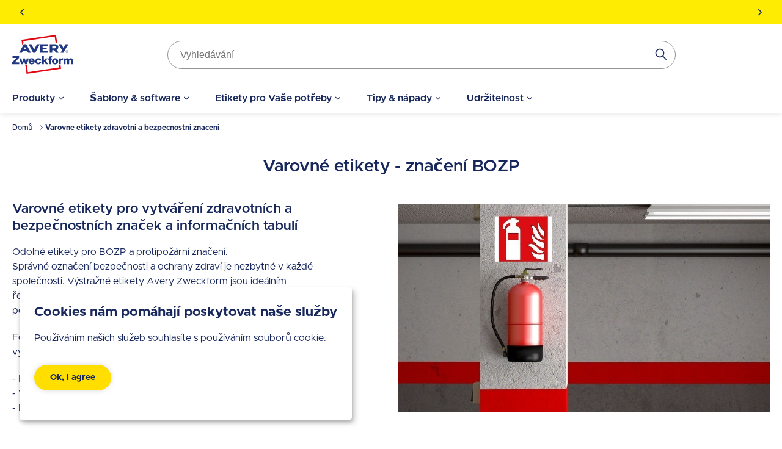

--- FILE ---
content_type: text/html; charset=UTF-8
request_url: https://www.avery-zweckform.cz/varovne-etikety-zdravotni-a-bezpecnostni-znaceni
body_size: 30227
content:
<!DOCTYPE html>
<html lang="cs" dir="ltr" prefix="og: https://ogp.me/ns#">
  <head>
    <style>.visually-hidden{position:absolute !important;overflow:hidden;clip:rect(1px,1px,1px,1px);width:1px;height:1px;word-wrap:normal;}</style>
    <meta charset="utf-8" />
<link rel="canonical" href="https://www.avery-zweckform.cz/varovne-etikety-zdravotni-a-bezpecnostni-znaceni" />
<meta name="robots" content="index, follow" />
<meta name="viewport" content="width=device-width, initial-scale=1.0" />
<meta name="google-site-verification" content="c5IhR_AzaAXpEhDmvqIhSWOpaLHDI3eA2VcGSFNSrck" />
<style>body { visibility: hidden; } .body-loaded { visibility: visible; }</style>
<script type="application/ld+json">{
    "@context": "https://schema.org",
    "@type": "BreadcrumbList",
    "itemListElement": [
        {
            "@type": "ListItem",
            "position": 1,
            "name": "Domů",
            "item": "https://www.avery-zweckform.cz/"
        },
        {
            "@type": "ListItem",
            "position": 2,
            "name": "Varovne etikety zdravotni a bezpecnostni znaceni"
        }
    ]
}</script>
<link rel="icon" href="/themes/custom/sparkle/favicon.ico" type="image/vnd.microsoft.icon" />
<link rel="alternate" hreflang="cs" href="https://www.avery-zweckform.cz/varovne-etikety-zdravotni-a-bezpecnostni-znaceni" />
<link rel="dns-prefetch" href="//cdnjs.cloudflare.com" />
<link rel="dns-prefetch" href="//cdn.ablyft.com" />
<link rel="dns-prefetch" href="//integrations.etrusted.com" />
<link rel="dns-prefetch" href="//googletagmanager.com" />
<link rel="preload" type="font/woff2" as="font" crossorigin="anonymous" href="/themes/custom/sparkle/dist/assets/fonts/Metropolis-Regular.woff2" />
<link rel="preload" type="font/woff2" as="font" crossorigin="anonymous" href="/themes/custom/sparkle/dist/assets/fonts/Metropolis-SemiBold.woff2" />
<link rel="preload" type="font/woff2" as="font" crossorigin="anonymous" href="/themes/custom/sparkle/dist/assets/fonts/Metropolis-Bold.woff2" />
<link rel="preload" type="font/woff2" as="font" crossorigin="anonymous" href="/themes/custom/sparkle/dist/assets/fonts/Metropolis-Medium.woff2" />
<script src="/sites/avery.cz/files/google_tag/primary/google_tag.script.js?t9ab48" defer></script>

    <title>Varovné etikety pro vytváření zdravotních a bezpečnostních značek a informačních tabulí | Avery Zweckform</title>
    <script type="application/json" data-drupal-selector="drupal-settings-json">{"path":{"baseUrl":"\/","pathPrefix":"","currentPath":"node\/4586","currentPathIsAdmin":false,"isFront":false,"currentLanguage":"cs"},"pluralDelimiter":"\u0003","suppressDeprecationErrors":true,"klaroConfig":{"elementID":"klaro","styling":{"theme":["light"]},"storageMethod":"cookie","cookieName":"cookie-agreed-categories-klaro","groupByPurpose":false,"cookieExpiresAfterDays":"365","privacyPolicy":"\/privacy-policy","default":false,"mustConsent":false,"acceptAll":false,"hideDeclineAll":true,"disablePoweredBy":true,"htmlTexts":true,"services":[{"name":"user_klaro_consent_necessary","onAccept":["let gtmVars; gtmVars = {\u0027event\u0027: \u0027CookieConsentLoaded\u0027}; for(let k of Object.keys(opts.consents)) { if (opts.consents[k]) { gtmVars[k] = 1; } else { gtmVars[k] = 0; }} window.dataLayer.push(gtmVars);"],"onInit":["window.dataLayer = window.dataLayer || [ ];"],"default":true,"required":true},{"name":"user_klaro_consent_functional","default":true},{"name":"user_klaro_consent_marketing","default":true}],"cookieDomain":"avery-zweckform.cz","hideLearnMore":true,"translations":{"cs":{"privacyPolicyUrl":"\/privacy-policy","privacyPolicy":{"text":" "},"consentModal":{"description":" "},"consentNotice":{"description":"\u003Cstrong\u003ECookies n\u00e1m pom\u00e1haj\u00ed poskytovat na\u0161e slu\u017eby\u003C\/strong\u003E\u003Cbr\u003EPou\u017e\u00edv\u00e1n\u00edm na\u0161ich slu\u017eeb souhlas\u00edte s pou\u017e\u00edv\u00e1n\u00edm soubor\u016f cookie.","learnMore":"Nastaven\u00ed cookies"},"user_klaro_consent_necessary":{"title":"Nezbytn\u00e9","description":"Tyto soubory cookie jsou nezbytn\u00e9 pro pou\u017e\u00edv\u00e1n\u00ed na\u0161ich webov\u00fdch str\u00e1nek (nap\u0159. bezpe\u010dnostn\u00ed aspekty, registrace apod.). Webov\u00e1 str\u00e1nka nem\u016f\u017ee spr\u00e1vn\u011b fungovat bez t\u011bchto cookies."},"user_klaro_consent_functional":{"title":"Statistick\u00e9","description":"Abychom mohli d\u00e1le zlep\u0161ovat na\u0161i nab\u00eddku a na\u0161e webov\u00e9 str\u00e1nky, shroma\u017e\u010fujeme anonymn\u00ed \u00fadaje pro statistiky a anal\u00fdzy (v\u010detn\u011b Google Analytics). Pomoc\u00ed t\u011bchto soubor\u016f cookie m\u016f\u017eeme nap\u0159\u00edklad zaznamen\u00e1vat po\u010det n\u00e1v\u0161t\u011bvn\u00edk\u016f a efektivitu str\u00e1nek na na\u0161ich webov\u00fdch str\u00e1nk\u00e1ch a optimalizovat tak n\u00e1\u0161 obsah pro je\u0161t\u011b lep\u0161\u00ed u\u017eivatelsk\u00fd z\u00e1\u017eitek."},"user_klaro_consent_marketing":{"title":"Marketingov\u00e9","description":"Tyto soubory cookie se pou\u017e\u00edvaj\u00ed k zobrazov\u00e1n\u00ed personalizovan\u00fdch nab\u00eddek na na\u0161ich webov\u00fdch str\u00e1nk\u00e1ch a na reklamn\u00edch platform\u00e1ch t\u0159et\u00edch stran (nap\u0159. Google, Facebook a Instagram). Pokud s t\u00edm nesouhlas\u00edte, budou se v\u00e1m i nad\u00e1le zobrazovat n\u00e1hodn\u00e9 reklamy spole\u010dnosti Avery na jin\u00fdch platform\u00e1ch."},"decline":"N\u00e1vrat","acceptSelected":"P\u0159ijmout vybran\u00e9","acceptAll":"P\u0159ijmout v\u0161e","ok":"Ok, I agree"}}},"avery_sticky":{"datalayer":[{"pageType":"promotion"}]},"ajaxTrustedUrl":{"\/produkt\/papirove-etikety-s-vysokou-lepivosti-l7877-20\/retailers\/cz\/cs":true,"\/produkt\/ultra-odolne-etikety-l7917-10\/retailers\/cz\/cs":true,"\/produkt\/velmi-odolne-etikety-l6111-20\/retailers\/cz\/cs":true},"banner_enabled":1,"flash_theme":"light","banners":{"one":{"content":"\u003Cp\u003E\u003Cstrong\u003EEtikety pro Va\u0161e pot\u0159eby! Prezentujte svou zna\u010dku na na\u0161ich etiket\u00e1ch! \u003C\/strong\u003E\u003Ca href=\u0022\/etikety-pro-vase-potreby\u0022 data-entity-type=\u0022node\u0022 data-entity-uuid=\u0022098f2bd1-5450-4e0f-bda5-f1eff56faf68\u0022 data-entity-substitution=\u0022canonical\u0022 title=\u0022Labels for your needs\u0022\u003E\u003Cspan style=\u0022color:hsl(240, 75%, 60%);\u0022\u003E\u003Cstrong\u003E\u003Cu\u003EPod\u00edvejte se\u003C\/u\u003E\u003C\/strong\u003E\u003C\/span\u003E\u003C\/a\u003E\u003C\/p\u003E","start_date":"1758874697","end_date":null,"show_timer":0},"two":{"content":"\u003Cp\u003E\u003Cspan\u003E\u003Cstrong\u003EM\u00e1te n\u011bjak\u00fd dotaz? R\u00e1di V\u00e1m porad\u00edme na tel.\u0026nbsp;+420\u0026nbsp;601\u0026nbsp;329 298\u0026nbsp;\u003C\/strong\u003E\u003C\/span\u003E\u003C\/p\u003E","start_date":"1758874697","end_date":null,"show_timer":0},"three":{"content":"\u003Cp\u003E\u003Cspan\u003E\u003Cstrong\u003ENebo n\u00e1s kontaktujte na e-mailu \u003C\/strong\u003E\u003C\/span\u003E\u003Ca href=\u0022mailto:avery@hopim.eu\u0022\u003E\u003Cspan\u003E\u003Cstrong\u003Eavery@hopim.eu\u003C\/strong\u003E\u003C\/span\u003E\u003C\/a\u003E\u003C\/p\u003E","start_date":"1758874697","end_date":null,"show_timer":0}},"header_search_block":{"search_result_page":"https:\/\/www.avery-zweckform.cz\/search","api_autocomplete_url":"https:\/\/www.avery-zweckform.cz\/api\/search\/suggest","keyword_redirects":[]},"user":{"uid":0,"permissionsHash":"0d09995a6c186880ab3a4d8d9d567b3c2dafed6668d2115148f970e2e0f23e91"}}</script>
<script src="/themes/custom/sparkle/dist/design-system/runtime.js?v=0.3.9"></script>
<script src="/themes/custom/sparkle/dist/design-system/polyfills.js?v=0.3.9" nomodule></script>
<script src="/sites/avery.cz/files/js/js_fsovdrFwlWN0s7M5J15WsyqKo-VdyJ35dSQfCtVP6zI.js?scope=header&amp;delta=2&amp;language=cs&amp;theme=sparkle&amp;include=[base64]"></script>

    <style id="critical-css">.container{margin-left:auto;margin-right:auto;padding-left:1.25rem;padding-right:1.25rem;width:100%}@media (min-width:520px){.container{max-width:520px}}@media (min-width:640px){.container{max-width:640px}}@media (min-width:1024px){.container{max-width:1024px}}@media (min-width:1280px){.container{max-width:1280px}}@media (min-width:1536px){.container{max-width:1536px}}.button{--tw-shadow:0px 0px 10px rgba(0,0,0,.15);--tw-shadow:0px 0px 10px rgba(0,0,0,.15);--tw-shadow-colored:0px 0px 10px var(--tw-shadow-color);--tw-ring-color:transparent;border-color:transparent;border-radius:9999px;border-width:2px;cursor:pointer;display:inline-flex;display:inline-flex;font-size:.875rem;font-weight:700;justify-content:center;line-height:1.25rem;line-height:1.625;padding:.5rem 1.5rem;transition-duration:.15s;transition-duration:.15s;transition-property:color,background-color,border-color,text-decoration-color,fill,stroke;transition-property:color,background-color,border-color,text-decoration-color,fill,stroke;transition-timing-function:cubic-bezier(.4,0,.2,1);transition-timing-function:cubic-bezier(.4,0,.2,1);width:100%}.button,.button:focus{box-shadow:var(--tw-ring-offset-shadow,0 0 #0000),var(--tw-ring-shadow,0 0 #0000),var(--tw-shadow);box-shadow:var(--tw-ring-offset-shadow,0 0 #0000),var(--tw-ring-shadow,0 0 #0000),var(--tw-shadow)}.button:focus{--tw-shadow:0px 0px 0px 2px var(--theme-focus);--tw-shadow-colored:0px 0px 0px 2px var(--tw-shadow-color);--tw-ring-offset-shadow:var(--tw-ring-inset) 0 0 0 var(--tw-ring-offset-width) var(--tw-ring-offset-color);--tw-ring-shadow:var(--tw-ring-inset) 0 0 0 calc(3px + var(--tw-ring-offset-width)) var(--tw-ring-color);box-shadow:var(--tw-ring-offset-shadow),var(--tw-ring-shadow),var(--tw-shadow,0 0 #0000);outline-style:hidden}.button:focus-visible{outline-color:var(--theme-focus);outline-style:solid;outline-width:2px}@media (min-width:640px){.button{width:auto}}.button:active{border-color:var(--theme-button-active-border)!important}.button-variant-1{background-color:var(--theme-button-bg-1);border-color:var(--theme-button-bg-1);color:var(--theme-button-text-1)}.button-variant-1:hover{background-color:var(--theme-button-bg-hover-1);color:var(--theme-button-text-hover-1)}.button-variant-2{background-color:var(--theme-button-bg-2);border-color:var(--theme-button-bg-2);color:var(--theme-button-text-2)}.button-variant-2:hover{background-color:var(--theme-button-bg-hover-2);color:var(--theme-button-text-hover-2)}.container-default{max-width:calc(1258px + 2.5rem);width:100%}.container-default-padding-none{max-width:1258px;padding-left:0;padding-right:0}.grid-1{display:grid;gap:1rem}@media (min-width:640px){.grid-1{gap:1.5rem}}@media (min-width:1280px){.grid-1{gap:2rem}}.grid-1{grid-template-columns:repeat(1,minmax(0,1fr))}.grid-2{display:grid;gap:1rem}@media (min-width:640px){.grid-2{gap:1.5rem}}@media (min-width:1280px){.grid-2{gap:2rem}}.grid-2{grid-template-columns:repeat(2,minmax(0,1fr))}.sr-only{clip:rect(0,0,0,0);border-width:0;height:1px;margin:-1px;overflow:hidden;padding:0;position:absolute;white-space:nowrap;width:1px}.pointer-events-none{pointer-events:none}.visible{visibility:visible}.invisible{visibility:hidden}.static{position:static}.fixed{position:fixed}.absolute{position:absolute}.relative{position:relative}.sticky{position:sticky}.inset-0{bottom:0;left:0;right:0;top:0}.inset-y-0{bottom:0;top:0}.top-0{top:0}.right-0{right:0}.left-\[-12px\]{left:-12px}.right-\[-12px\]{right:-12px}.left-0{left:0}.top-\[8rem\]{top:8rem}.-bottom-sm{bottom:-1rem}.top-1\/2{top:50%}.right-sm{right:1rem}.bottom-0{bottom:0}.left-\[50\%\]{left:50%}.top-xs{top:.75rem}.right-xs{right:.75rem}.left-1\/2{left:50%}.-bottom-\[25rem\]{bottom:-25rem}.z-cover{z-index:20}.z-overlay{z-index:50}.z-\[100\]{z-index:100}.order-2{order:2}.order-1{order:1}.order-first{order:-9999}.col-span-3{grid-column:span 3/span 3}.col-span-1{grid-column:span 1/span 1}.col-span-full{grid-column:1/-1}.float-right{float:right}.m-0{margin:0}.m-md{margin:1.125rem}.m-xl{margin:1.5rem}.-m-3xs{margin:-.5rem}.m-3xs{margin:.5rem}.m-xs{margin:.75rem}.mx-auto{margin-left:auto;margin-right:auto}.my-lg{margin-bottom:1.25rem;margin-top:1.25rem}.mx-0{margin-left:0;margin-right:0}.my-xl{margin-bottom:1.5rem;margin-top:1.5rem}.mx-2xs{margin-left:.625rem;margin-right:.625rem}.my-0{margin-bottom:0;margin-top:0}.-mx-md{margin-left:-1.125rem;margin-right:-1.125rem}.my-sm{margin-bottom:1rem;margin-top:1rem}.my-2xs{margin-bottom:.625rem;margin-top:.625rem}.my-3xs{margin-bottom:.5rem;margin-top:.5rem}.mx-3xs{margin-left:.5rem;margin-right:.5rem}.mt-xl{margin-top:1.5rem}.mb-lg{margin-bottom:1.25rem}.mt-lg{margin-top:1.25rem}.mt-md{margin-top:1.125rem}.mt-\[5px\]{margin-top:5px}.mb-auto{margin-bottom:auto}.mb-md{margin-bottom:1.125rem}.mt-4xs{margin-top:.375rem}.ml-lg{margin-left:1.25rem}.mb-sm{margin-bottom:1rem}.mb-xs{margin-bottom:.75rem}.ml-auto{margin-left:auto}.-mt-3xs{margin-top:-.5rem}.mb-2xs{margin-bottom:.625rem}.mb-0{margin-bottom:0}.mb-2xl{margin-bottom:2rem}.mt-sm{margin-top:1rem}.mb-xl{margin-bottom:1.5rem}.mt-xs{margin-top:.75rem}.ml-sm{margin-left:1rem}.ml-4xl{margin-left:2.5rem}.mt-2xl{margin-top:2rem}.mr-2xs{margin-right:.625rem}.mr-auto{margin-right:auto}.mr-0{margin-right:0}.mr-xs{margin-right:.75rem}.ml-3xs{margin-left:.5rem}.mb-\[10px\]{margin-bottom:10px}.mt-6xs{margin-top:.125rem}.-ml-\[50vw\]{margin-left:-50vw}.mt-6xl{margin-top:3.75rem}.mt-5xl{margin-top:3rem}.mb-3xl{margin-bottom:2.375rem}.mt-2xs{margin-top:.625rem}.mb-5xs{margin-bottom:.25rem}.mr-5xs{margin-right:.25rem}.mb-4xs{margin-bottom:.375rem}.mr-\[15px\]{margin-right:15px}.mt-5xs{margin-top:.25rem}.ml-xs{margin-left:.75rem}.ml-2xs{margin-left:.625rem}.mr-4xl{margin-right:2.5rem}.mr-3xs{margin-right:.5rem}.mb-px{margin-bottom:1px}.mt-3xs{margin-top:.5rem}.mr-4xs{margin-right:.375rem}.-ml-sm{margin-left:-1rem}.-mt-6xs{margin-top:-.125rem}.mr-sm{margin-right:1rem}.mr-lg{margin-right:1.25rem}.-mt-lg{margin-top:-1.25rem}.box-content{box-sizing:content-box}.block{display:block}.inline-block{display:inline-block}.inline{display:inline}.flex{display:flex}.inline-flex{display:inline-flex}.table{display:table}.grid{display:grid}.hidden{display:none}.h-lg{height:1.25rem}.h-\[25px\]{height:25px}.h-\[24px\]{height:24px}.h-\[80px\]{height:80px}.h-full{height:100%}.h-px{height:1px}.h-\[100px\]{height:100px}.h-5xl{height:3rem}.h-\[4rem\]{height:4rem}.h-sm{height:1rem}.h-xl{height:1.5rem}.h-\[135px\]{height:135px}.h-\[583px\]{height:583px}.h-\[420px\]{height:420px}.h-auto{height:auto}.h-\[55px\]{height:55px}.h-\[1\.25rem\]{height:1.25rem}.h-\[1rem\]{height:1rem}.h-\[0\.75rem\]{height:.75rem}.h-\[5rem\]{height:5rem}.h-\[2rem\]{height:2rem}.h-6xl{height:3.75rem}.h-\[4\.375rem\]{height:4.375rem}.h-\[34px\]{height:34px}.h-\[16px\]{height:16px}.h-\[28px\]{height:28px}.h-3xl{height:2.375rem}.h-4xl{height:2.5rem}.h-screen{height:100vh}.h-\[2\.75rem\]{height:2.75rem}.h-2xl{height:2rem}.h-\[3rem\]{height:3rem}.h-\[70px\]{height:70px}.max-h-\[20rem\]{max-height:20rem}.max-h-\[calc\(100vh-3rem\)\]{max-height:calc(100vh - 3rem)}.max-h-full{max-height:100%}.max-h-\[80px\]{max-height:80px}.max-h-\[calc\(100vh-4rem\)\]{max-height:calc(100vh - 4rem)}.max-h-\[50vh\]{max-height:50vh}.max-h-screen{max-height:100vh}.max-h-\[26rem\]{max-height:26rem}.max-h-\[2\.5rem\]{max-height:2.5rem}.min-h-screen{min-height:100vh}.min-h-\[46px\]{min-height:46px}.min-h-\[206px\]{min-height:206px}.min-h-\[245px\]{min-height:245px}.min-h-\[260px\]{min-height:260px}.min-h-\[60px\]{min-height:60px}.min-h-\[5rem\]{min-height:5rem}.w-1\/2{width:50%}.w-1\/3{width:33.333333%}.w-\[15rem\]{width:15rem}.w-full{width:100%}.w-auto{width:auto}.w-2\/3{width:66.666667%}.w-1\/5{width:20%}.w-screen{width:100vw}.w-\[100px\]{width:100px}.w-5xl{width:3rem}.w-fit{width:-moz-fit-content;width:fit-content}.w-sm{width:1rem}.w-xl{width:1.5rem}.w-\[100vw\]{width:100vw}.\!w-auto{width:auto!important}.w-\[120px\]{width:120px}.w-5\/12{width:41.666667%}.w-\[10rem\]{width:10rem}.w-5\/6{width:83.333333%}.w-4\/5{width:80%}.w-\[20px\]{width:20px}.w-\[80px\]{width:80px}.w-\[2rem\]{width:2rem}.w-\[3rem\]{width:3rem}.w-\[40px\]{width:40px}.w-\[56px\]{width:56px}.w-\[2\.25rem\]{width:2.25rem}.w-\[2\.5rem\]{width:2.5rem}.w-\[6rem\]{width:6rem}.w-\[1\.75rem\]{width:1.75rem}.w-\[5rem\]{width:5rem}.w-\[9rem\]{width:9rem}.w-6xl{width:3.75rem}.w-4xl{width:2.5rem}.w-\[5\.65rem\]{width:5.65rem}.w-\[4rem\]{width:4rem}.w-\[calc\(100vw-2rem\)\]{width:calc(100vw - 2rem)}.min-w-full{min-width:100%}.min-w-\[20rem\]{min-width:20rem}.min-w-\[45\%\]{min-width:45%}.min-w-\[150px\]{min-width:150px}.max-w-full{max-width:100%}.max-w-\[40rem\]{max-width:40rem}.max-w-\[250px\]{max-width:250px}.max-w-md{max-width:28rem}.max-w-\[100px\]{max-width:100px}.max-w-\[70px\]{max-width:70px}.max-w-sm{max-width:24rem}.max-w-\[200px\]{max-width:200px}.max-w-7xl{max-width:80rem}.max-w-1\/2{max-width:50%}.max-w-\[340px\]{max-width:340px}.max-w-4xl{max-width:56rem}.max-w-\[6rem\]{max-width:6rem}.flex-initial{flex:0 1 auto}.flex-1{flex:1 1 0%}.flex-none{flex:none}.flex-\[0_0_60px\]{flex:0 0 60px}.flex-auto{flex:1 1 auto}.flex-shrink-0{flex-shrink:0}.shrink{flex-shrink:1}.flex-grow,.grow{flex-grow:1}.basis-1\/2{flex-basis:50%}.basis-1\/3{flex-basis:33.333333%}.translate-x-full{--tw-translate-x:100%}.translate-x-0,.translate-x-full{transform:translate(var(--tw-translate-x),var(--tw-translate-y)) rotate(var(--tw-rotate)) skewX(var(--tw-skew-x)) skewY(var(--tw-skew-y)) scaleX(var(--tw-scale-x)) scaleY(var(--tw-scale-y))}.translate-x-0{--tw-translate-x:0}.-translate-y-1\/2{--tw-translate-y:-50%}.-translate-x-1\/2,.-translate-y-1\/2{transform:translate(var(--tw-translate-x),var(--tw-translate-y)) rotate(var(--tw-rotate)) skewX(var(--tw-skew-x)) skewY(var(--tw-skew-y)) scaleX(var(--tw-scale-x)) scaleY(var(--tw-scale-y))}.-translate-x-1\/2{--tw-translate-x:-50%}.rotate-180{--tw-rotate:180deg}.rotate-180,.scale-150{transform:translate(var(--tw-translate-x),var(--tw-translate-y)) rotate(var(--tw-rotate)) skewX(var(--tw-skew-x)) skewY(var(--tw-skew-y)) scaleX(var(--tw-scale-x)) scaleY(var(--tw-scale-y))}.scale-150{--tw-scale-x:1.5;--tw-scale-y:1.5}.transform{transform:translate(var(--tw-translate-x),var(--tw-translate-y)) rotate(var(--tw-rotate)) skewX(var(--tw-skew-x)) skewY(var(--tw-skew-y)) scaleX(var(--tw-scale-x)) scaleY(var(--tw-scale-y))}.animate-pulse{animation:pulse 2s cubic-bezier(.4,0,.6,1) infinite}.cursor-wait{cursor:wait}.cursor-pointer{cursor:pointer}.cursor-default{cursor:default}.cursor-not-allowed{cursor:not-allowed}.resize{resize:both}.list-inside{list-style-position:inside}.list-none{list-style-type:none}.list-disc{list-style-type:disc}.grid-cols-\[auto_auto\]{grid-template-columns:auto auto}.grid-cols-1{grid-template-columns:repeat(1,minmax(0,1fr))}.flex-row{flex-direction:row}.flex-row-reverse{flex-direction:row-reverse}.flex-col{flex-direction:column}.flex-wrap{flex-wrap:wrap}.flex-nowrap{flex-wrap:nowrap}.items-start{align-items:flex-start}.items-end{align-items:flex-end}.items-center{align-items:center}.justify-start{justify-content:flex-start}.justify-end{justify-content:flex-end}.justify-center{justify-content:center}.justify-between{justify-content:space-between}.justify-items-start{justify-items:start}.justify-items-center{justify-items:center}.gap-lg{gap:1.25rem}.gap-sm{gap:1rem}.gap-xs{gap:.75rem}.gap-xl{gap:1.5rem}.gap-4xs{gap:.375rem}.gap-2xl{gap:2rem}.\!gap-0{gap:0!important}.gap-2xs{gap:.625rem}.gap-3xs{gap:.5rem}.\!gap-2xs{gap:.625rem!important}.gap-x-4xs{-moz-column-gap:.375rem;column-gap:.375rem}.gap-y-xl{row-gap:1.5rem}.gap-x-6xl{-moz-column-gap:3.75rem;column-gap:3.75rem}.gap-x-5xl{-moz-column-gap:3rem;column-gap:3rem}.gap-y-6xs{row-gap:.125rem}.gap-x-3xs{-moz-column-gap:.5rem;column-gap:.5rem}.gap-x-xl{-moz-column-gap:1.5rem;column-gap:1.5rem}.gap-x-2xl{-moz-column-gap:2rem;column-gap:2rem}.gap-y-lg{row-gap:1.25rem}.gap-y-2xs{row-gap:.625rem}.gap-x-sm{-moz-column-gap:1rem;column-gap:1rem}.gap-y-4xs{row-gap:.375rem}.overflow-auto{overflow:auto}.overflow-hidden{overflow:hidden}.overflow-x-auto{overflow-x:auto}.overflow-y-auto{overflow-y:auto}.overflow-x-hidden{overflow-x:hidden}.overflow-y-scroll{overflow-y:scroll}.truncate{overflow:hidden;text-overflow:ellipsis;white-space:nowrap}.whitespace-normal{white-space:normal}.whitespace-nowrap{white-space:nowrap}.break-normal{overflow-wrap:normal;word-break:normal}.rounded{border-radius:5px}.rounded-full{border-radius:9999px}.rounded-t-medium{border-top-left-radius:8px;border-top-right-radius:8px}.border{border-width:1px}.border-2{border-width:2px}.border-b{border-bottom-width:1px}.border-b-2{border-bottom-width:2px}.border-l{border-left-width:1px}.border-t-2{border-top-width:2px}.border-t{border-top-width:1px}.border-t-4{border-top-width:4px}.border-b-0{border-bottom-width:0}.\!border-t-0{border-top-width:0!important}.\!border-t-2{border-top-width:2px!important}.border-solid{border-style:solid}.border-dashed{border-style:dashed}.border-none{border-style:none}.border-neutral-light{--tw-border-opacity:1;border-color:rgb(239 237 229/var(--tw-border-opacity))}.border-status-success-medium{--tw-border-opacity:1;border-color:rgb(143 230 164/var(--tw-border-opacity))}.border-transparent{border-color:transparent}.border-neutral-medium{--tw-border-opacity:1;border-color:rgb(222 216 202/var(--tw-border-opacity))}.border-\[color\:var\(--theme-link-border-color-4\)\]{border-color:var(--theme-link-border-color-4)}.border-\[\#000000\]{--tw-border-opacity:1;border-color:rgb(0 0 0/var(--tw-border-opacity))}.border-neutral-lighter{--tw-border-opacity:1;border-color:rgb(244 242 237/var(--tw-border-opacity))}.border-neutral-dark{--tw-border-opacity:1;border-color:rgb(148 148 148/var(--tw-border-opacity))}.border-status-warning-dark{--tw-border-opacity:1;border-color:rgb(158 126 0/var(--tw-border-opacity))}.border-b-neutral-dark{--tw-border-opacity:1;border-bottom-color:rgb(148 148 148/var(--tw-border-opacity))}.border-b-neutral-medium{--tw-border-opacity:1;border-bottom-color:rgb(222 216 202/var(--tw-border-opacity))}.bg-transparent{background-color:transparent}.bg-white{--tw-bg-opacity:1;background-color:rgb(255 255 255/var(--tw-bg-opacity))}.bg-black\/40{background-color:rgba(0,0,0,.4)}.bg-\[color\:var\(--theme-headline-bg-1\)\]{background-color:var(--theme-headline-bg-1)}.bg-\[color\:var\(--theme-badge-bg-2\)\]{background-color:var(--theme-badge-bg-2)}.bg-neutral-light{--tw-bg-opacity:1;background-color:rgb(239 237 229/var(--tw-bg-opacity))}.bg-neutral-lighter{--tw-bg-opacity:1;background-color:rgb(244 242 237/var(--tw-bg-opacity))}.bg-\[color\:var\(--theme-tab-bg\)\]{background-color:var(--theme-tab-bg)}.bg-\[color\:var\(--theme-tab-inactive-bg\)\]{background-color:var(--theme-tab-inactive-bg)}.bg-status-success-dark{--tw-bg-opacity:1;background-color:rgb(35 135 59/var(--tw-bg-opacity))}.bg-\[color\:theme\(\'colors\.brand\.3\'\)\]{background-color:#2240b1}.bg-black{--tw-bg-opacity:1;background-color:rgb(0 0 0/var(--tw-bg-opacity))}.bg-\[color\:var\(--theme-color\)\]{background-color:var(--theme-color)}.bg-status-warning-lighter{--tw-bg-opacity:1;background-color:rgb(255 254 193/var(--tw-bg-opacity))}.bg-cover{background-size:cover}.bg-contain{background-size:contain}.bg-center{background-position:50%}.bg-bottom{background-position:bottom}.bg-right-bottom{background-position:100% 100%}.bg-no-repeat{background-repeat:no-repeat}.fill-current{fill:currentColor}.\!fill-white{fill:#fff!important}.object-fill{-o-object-fit:fill;object-fit:fill}.p-sm{padding:1rem}.p-0{padding:0}.p-lg{padding:1.25rem}.p-xs{padding:.75rem}.p-xl{padding:1.5rem}.p-2xs{padding:.625rem}.p-3xl{padding:2.375rem}.p-3xs{padding:.5rem}.px-xs{padding-left:.75rem;padding-right:.75rem}.py-3xs{padding-bottom:.5rem;padding-top:.5rem}.px-xl{padding-left:1.5rem;padding-right:1.5rem}.py-md{padding-bottom:1.125rem;padding-top:1.125rem}.py-lg{padding-bottom:1.25rem;padding-top:1.25rem}.px-sm{padding-left:1rem;padding-right:1rem}.px-lg{padding-left:1.25rem;padding-right:1.25rem}.px-md{padding-left:1.125rem;padding-right:1.125rem}.py-xs{padding-bottom:.75rem;padding-top:.75rem}.py-2xs{padding-bottom:.625rem;padding-top:.625rem}.py-4xs{padding-bottom:.375rem;padding-top:.375rem}.py-6xs{padding-bottom:.125rem;padding-top:.125rem}.py-5xs{padding-bottom:.25rem;padding-top:.25rem}.px-4xs{padding-left:.375rem;padding-right:.375rem}.py-sm{padding-bottom:1rem;padding-top:1rem}.px-2xl{padding-left:2rem;padding-right:2rem}.py-2xl{padding-bottom:2rem;padding-top:2rem}.px-3xs{padding-left:.5rem;padding-right:.5rem}.py-xl{padding-bottom:1.5rem;padding-top:1.5rem}.pt-xs{padding-top:.75rem}.pr-xs{padding-right:.75rem}.pl-lg{padding-left:1.25rem}.pt-6xs{padding-top:.125rem}.pb-4xl{padding-bottom:2.5rem}.pt-2xl{padding-top:2rem}.pb-2xs{padding-bottom:.625rem}.pt-5xs{padding-top:.25rem}.pb-6xs{padding-bottom:.125rem}.pb-2xl{padding-bottom:2rem}.pt-xl{padding-top:1.5rem}.pb-lg{padding-bottom:1.25rem}.pt-lg{padding-top:1.25rem}.pr-lg{padding-right:1.25rem}.pb-sm{padding-bottom:1rem}.pt-sm{padding-top:1rem}.pr-5xl{padding-right:3rem}.pr-3xs{padding-right:.5rem}.pt-3xs{padding-top:.5rem}.pl-2xl{padding-left:2rem}.pr-sm{padding-right:1rem}.pr-4xl{padding-right:2.5rem}.pt-5xl{padding-top:3rem}.pb-5xl{padding-bottom:3rem}.pr-xl{padding-right:1.5rem}.pb-\[25rem\]{padding-bottom:25rem}.text-left{text-align:left}.text-center{text-align:center}.text-right{text-align:right}.align-top{vertical-align:top}.text-base{font-size:1rem;line-height:1.5rem}.text-2xl{font-size:1.5rem;line-height:2rem}.text-xl{font-size:1.375rem}.text-lg{font-size:1.125rem;line-height:1.75rem}.text-sm{font-size:.875rem;line-height:1.25rem}.text-xs{font-size:.75rem;line-height:1rem}.text-2xs{font-size:.688rem}.text-3xl{font-size:1.75rem}.font-medium{font-weight:500}.font-bold{font-weight:700}.font-semibold{font-weight:600}.font-extrabold{font-weight:900}.font-normal{font-weight:400}.uppercase{text-transform:uppercase}.capitalize{text-transform:capitalize}.italic{font-style:italic}.leading-6{line-height:1.5rem}.\!leading-none{line-height:1!important}.leading-7{line-height:1.75rem}.leading-9{line-height:2.25rem}.leading-8{line-height:2rem}.leading-none{line-height:1}.leading-5{line-height:1.25rem}.text-\[color\:var\(--theme-color\)\]{color:var(--theme-color)}.text-status-success-dark{--tw-text-opacity:1;color:rgb(35 135 59/var(--tw-text-opacity))}.text-white{--tw-text-opacity:1;color:rgb(255 255 255/var(--tw-text-opacity))}.text-brand-3{--tw-text-opacity:1;color:rgb(34 64 177/var(--tw-text-opacity))}.\!text-white{--tw-text-opacity:1!important;color:rgb(255 255 255/var(--tw-text-opacity))!important}.text-neutral-dark{--tw-text-opacity:1;color:rgb(148 148 148/var(--tw-text-opacity))}.text-status-error-dark{--tw-text-opacity:1;color:rgb(235 12 0/var(--tw-text-opacity))}.text-\[color\:theme\(\'colors\.brand\.2\'\)\]{color:#e30613}.text-\[color\:theme\(\'colors\.brand\.3\'\)\]{color:#2240b1}.text-brand-2{--tw-text-opacity:1;color:rgb(227 6 19/var(--tw-text-opacity))}.text-\[color\:var\(--theme-tab-text\)\]{color:var(--theme-tab-text)}.text-brand-1{--tw-text-opacity:1;color:rgb(24 40 92/var(--tw-text-opacity))}.text-social-youtube{--tw-text-opacity:1;color:rgb(255 0 0/var(--tw-text-opacity))}.text-\[color\:var\(--theme-link-text-color-2\)\]{color:var(--theme-link-text-color-2)}.text-status-warning-dark{--tw-text-opacity:1;color:rgb(158 126 0/var(--tw-text-opacity))}.underline{text-decoration-line:underline}.line-through{text-decoration-line:line-through}.no-underline{text-decoration-line:none}.antialiased{-webkit-font-smoothing:antialiased;-moz-osx-font-smoothing:grayscale}.opacity-0{opacity:0}.opacity-100{opacity:1}.opacity-80{opacity:.8}.opacity-20{opacity:.2}.opacity-40{opacity:.4}.opacity-60{opacity:.6}.shadow-none{--tw-shadow:0 0 #0000;--tw-shadow-colored:0 0 #0000}.shadow,.shadow-none{box-shadow:var(--tw-ring-offset-shadow,0 0 #0000),var(--tw-ring-shadow,0 0 #0000),var(--tw-shadow)}.shadow{--tw-shadow:0px 0px 10px rgba(0,0,0,.15);--tw-shadow-colored:0px 0px 10px var(--tw-shadow-color)}.shadow-\[shadow\:var\(--theme-tab-shadow\)\]{--tw-shadow:var(--theme-tab-shadow);--tw-shadow-colored:var(--theme-tab-shadow);box-shadow:var(--tw-ring-offset-shadow,0 0 #0000),var(--tw-ring-shadow,0 0 #0000),var(--tw-shadow)}.shadow-\[shadow\:var\(--theme-card-shadow\)\]{--tw-shadow:var(--theme-card-shadow);--tw-shadow-colored:var(--theme-card-shadow);box-shadow:var(--tw-ring-offset-shadow,0 0 #0000),var(--tw-ring-shadow,0 0 #0000),var(--tw-shadow)}.outline{outline-style:solid}.outline-offset-\[3px\]{outline-offset:3px}.ring-2{--tw-ring-offset-shadow:var(--tw-ring-inset) 0 0 0 var(--tw-ring-offset-width) var(--tw-ring-offset-color);--tw-ring-shadow:var(--tw-ring-inset) 0 0 0 calc(2px + var(--tw-ring-offset-width)) var(--tw-ring-color)}.ring-1,.ring-2{box-shadow:var(--tw-ring-offset-shadow),var(--tw-ring-shadow),var(--tw-shadow,0 0 #0000)}.ring-1{--tw-ring-offset-shadow:var(--tw-ring-inset) 0 0 0 var(--tw-ring-offset-width) var(--tw-ring-offset-color);--tw-ring-shadow:var(--tw-ring-inset) 0 0 0 calc(1px + var(--tw-ring-offset-width)) var(--tw-ring-color)}.ring-inset{--tw-ring-inset:inset}.ring-\[color\:var\(--theme-link-border-color-4\)\]{--tw-ring-color:var(--theme-link-border-color-4)}.blur{--tw-blur:blur(8px)}.blur,.invert{filter:var(--tw-blur) var(--tw-brightness) var(--tw-contrast) var(--tw-grayscale) var(--tw-hue-rotate) var(--tw-invert) var(--tw-saturate) var(--tw-sepia) var(--tw-drop-shadow)}.invert{--tw-invert:invert(100%)}.sepia{--tw-sepia:sepia(100%)}.filter,.sepia{filter:var(--tw-blur) var(--tw-brightness) var(--tw-contrast) var(--tw-grayscale) var(--tw-hue-rotate) var(--tw-invert) var(--tw-saturate) var(--tw-sepia) var(--tw-drop-shadow)}.transition-colors{transition-duration:.15s;transition-property:color,background-color,border-color,text-decoration-color,fill,stroke;transition-timing-function:cubic-bezier(.4,0,.2,1)}.transition{transition-duration:.15s;transition-property:color,background-color,border-color,text-decoration-color,fill,stroke,opacity,box-shadow,transform,filter,backdrop-filter;transition-timing-function:cubic-bezier(.4,0,.2,1)}.transition-all{transition-duration:.15s;transition-property:all;transition-timing-function:cubic-bezier(.4,0,.2,1)}.duration-200{transition-duration:.2s}.duration-500{transition-duration:.5s}.ease-in-out{transition-timing-function:cubic-bezier(.4,0,.2,1)}.ease-in{transition-timing-function:cubic-bezier(.4,0,1,1)}.ease-out{transition-timing-function:cubic-bezier(0,0,.2,1)}p.lead{font-size:1.375rem;font-weight:400;line-height:1.5rem}p.small{font-size:1rem;font-weight:300;line-height:1.75rem}@media (min-width:1024px){p.lead{font-size:1.5rem;line-height:1.5rem}p.small{font-size:1.125rem;line-height:1.75rem}}.space-y-\33xs>*+*{margin-top:.5rem}.space-x-sm>*+*{margin-left:1rem}.\[font-size\:10px\]{font-size:10px}
/*! tailwindcss v3.0.19 | MIT License | https://tailwindcss.com*/*,:after,:before{border:0 solid;box-sizing:border-box}:after,:before{--tw-content:""}html{-webkit-text-size-adjust:100%;font-family:var(--theme-base-font),ui-sans-serif,system-ui,-apple-system,BlinkMacSystemFont,"Segoe UI",Roboto,"Helvetica Neue",Arial,"Noto Sans",sans-serif,"Apple Color Emoji","Segoe UI Emoji","Segoe UI Symbol","Noto Color Emoji";line-height:1.5;-moz-tab-size:4;-o-tab-size:4;tab-size:4}body{line-height:inherit;margin:0}hr{border-top-width:1px;color:inherit;height:0}abbr:where([title]){-webkit-text-decoration:underline dotted;text-decoration:underline dotted}h1,h2,h3,h4,h5,h6{font-size:inherit;font-weight:inherit}a{color:inherit;text-decoration:inherit}b,strong{font-weight:bolder}code,kbd,pre,samp{font-family:ui-monospace,SFMono-Regular,Menlo,Monaco,Consolas,Liberation Mono,Courier New,monospace;font-size:1em}small{font-size:80%}sub,sup{font-size:75%;line-height:0;position:relative;vertical-align:baseline}sub{bottom:-.25em}sup{top:-.5em}table{border-collapse:collapse;border-color:inherit;text-indent:0}button,input,optgroup,select,textarea{color:inherit;font-family:inherit;font-size:100%;line-height:inherit;margin:0;padding:0}button,select{text-transform:none}[type=button],[type=reset],[type=submit],button{-webkit-appearance:button;background-color:transparent;background-image:none}:-moz-focusring{outline:auto}:-moz-ui-invalid{box-shadow:none}progress{vertical-align:baseline}::-webkit-inner-spin-button,::-webkit-outer-spin-button{height:auto}[type=search]{-webkit-appearance:textfield;outline-offset:-2px}::-webkit-search-decoration{-webkit-appearance:none}::-webkit-file-upload-button{-webkit-appearance:button;font:inherit}summary{display:list-item}blockquote,dd,dl,fieldset,figure,h1,h2,h3,h4,h5,h6,hr,p,pre{margin:0}fieldset,legend{padding:0}menu,ol,ul{list-style:none;margin:0;padding:0}textarea{resize:vertical}input::-moz-placeholder,textarea::-moz-placeholder{color:#9ca3af}input::placeholder,textarea::placeholder{color:#9ca3af}[role=button],button{cursor:pointer}:disabled{cursor:default}audio,canvas,embed,iframe,img,object,svg,video{display:block;vertical-align:middle}img,video{height:auto;max-width:100%}[hidden]{display:none}[multiple],[type=date],[type=datetime-local],[type=email],[type=month],[type=number],[type=password],[type=search],[type=tel],[type=text],[type=time],[type=url],[type=week],select,textarea{--tw-shadow:0 0 #0000;-webkit-appearance:none;-moz-appearance:none;appearance:none;background-color:#fff;border-color:#6b7280;border-radius:0;border-width:1px;font-size:1rem;line-height:1.5rem;padding:.5rem .75rem}[multiple]:focus,[type=date]:focus,[type=datetime-local]:focus,[type=email]:focus,[type=month]:focus,[type=number]:focus,[type=password]:focus,[type=search]:focus,[type=tel]:focus,[type=text]:focus,[type=time]:focus,[type=url]:focus,[type=week]:focus,select:focus,textarea:focus{--tw-ring-inset:var(--tw-empty,/*!*/ /*!*/);--tw-ring-offset-width:0px;--tw-ring-offset-color:#fff;--tw-ring-color:#2563eb;--tw-ring-offset-shadow:var(--tw-ring-inset) 0 0 0 var(--tw-ring-offset-width) var(--tw-ring-offset-color);--tw-ring-shadow:var(--tw-ring-inset) 0 0 0 calc(1px + var(--tw-ring-offset-width)) var(--tw-ring-color);border-color:#2563eb;box-shadow:var(--tw-ring-offset-shadow),var(--tw-ring-shadow),var(--tw-shadow);outline:2px solid transparent;outline-offset:2px}input::-moz-placeholder,textarea::-moz-placeholder{color:#6b7280;opacity:1}input::placeholder,textarea::placeholder{color:#6b7280;opacity:1}::-webkit-datetime-edit-fields-wrapper{padding:0}::-webkit-date-and-time-value{min-height:1.5em}select{color-adjust:exact;background-image:url("data:image/svg+xml;charset=utf-8,%3Csvg xmlns='http://www.w3.org/2000/svg' fill='none' viewBox='0 0 20 20'%3E%3Cpath stroke='%236b7280' stroke-linecap='round' stroke-linejoin='round' stroke-width='1.5' d='m6 8 4 4 4-4'/%3E%3C/svg%3E");background-position:right .5rem center;background-repeat:no-repeat;background-size:1.5em 1.5em;padding-right:2.5rem;-webkit-print-color-adjust:exact}[multiple]{color-adjust:unset;background-image:none;background-position:0 0;background-repeat:unset;background-size:initial;padding-right:.75rem;-webkit-print-color-adjust:unset}[type=checkbox],[type=radio]{-ms-flex-negative:0;--tw-shadow:0 0 #0000;color-adjust:exact;-webkit-appearance:none;-moz-appearance:none;appearance:none;background-color:#fff;background-origin:border-box;border-color:#6b7280;border-width:1px;color:#2563eb;display:inline-block;flex-shrink:0;height:1rem;padding:0;-webkit-print-color-adjust:exact;-webkit-user-select:none;-moz-user-select:none;user-select:none;vertical-align:middle;width:1rem}[type=checkbox]{border-radius:0}[type=radio]{border-radius:100%}[type=checkbox]:focus,[type=radio]:focus{--tw-ring-inset:var(--tw-empty,/*!*/ /*!*/);--tw-ring-offset-width:2px;--tw-ring-offset-color:#fff;--tw-ring-color:#2563eb;--tw-ring-offset-shadow:var(--tw-ring-inset) 0 0 0 var(--tw-ring-offset-width) var(--tw-ring-offset-color);--tw-ring-shadow:var(--tw-ring-inset) 0 0 0 calc(2px + var(--tw-ring-offset-width)) var(--tw-ring-color);box-shadow:var(--tw-ring-offset-shadow),var(--tw-ring-shadow),var(--tw-shadow);outline:2px solid transparent;outline-offset:2px}[type=checkbox]:checked,[type=radio]:checked{background-color:currentColor;background-position:50%;background-repeat:no-repeat;background-size:100% 100%;border-color:transparent}[type=checkbox]:checked{background-image:url("data:image/svg+xml;charset=utf-8,%3Csvg viewBox='0 0 16 16' fill='%23fff' xmlns='http://www.w3.org/2000/svg'%3E%3Cpath d='M12.207 4.793a1 1 0 0 1 0 1.414l-5 5a1 1 0 0 1-1.414 0l-2-2a1 1 0 0 1 1.414-1.414L6.5 9.086l4.293-4.293a1 1 0 0 1 1.414 0z'/%3E%3C/svg%3E")}[type=radio]:checked{background-image:url("data:image/svg+xml;charset=utf-8,%3Csvg viewBox='0 0 16 16' fill='%23fff' xmlns='http://www.w3.org/2000/svg'%3E%3Ccircle cx='8' cy='8' r='3'/%3E%3C/svg%3E")}[type=checkbox]:checked:focus,[type=checkbox]:checked:hover,[type=radio]:checked:focus,[type=radio]:checked:hover{background-color:currentColor;border-color:transparent}[type=checkbox]:indeterminate{background-color:currentColor;background-image:url("data:image/svg+xml;charset=utf-8,%3Csvg xmlns='http://www.w3.org/2000/svg' fill='none' viewBox='0 0 16 16'%3E%3Cpath stroke='%23fff' stroke-linecap='round' stroke-linejoin='round' stroke-width='2' d='M4 8h8'/%3E%3C/svg%3E");background-position:50%;background-repeat:no-repeat;background-size:100% 100%;border-color:transparent}[type=checkbox]:indeterminate:focus,[type=checkbox]:indeterminate:hover{background-color:currentColor;border-color:transparent}[type=file]{background:unset;border-color:inherit;border-radius:0;border-width:0;font-size:unset;line-height:inherit;padding:0}[type=file]:focus{outline:1px auto -webkit-focus-ring-color}:root{--white-transparent:255 255 255;--yellow-transparent:255 222 0;--black-transparent:0 0 0}html{line-height:1.625}body{-webkit-font-smoothing:antialiased;-moz-osx-font-smoothing:grayscale;cursor:default}body[scroll-locked]{overflow:hidden;width:100%}body.theme-central{--tw-text-opacity:1;color:rgb(24 40 92/var(--tw-text-opacity))}svg{height:auto;max-width:100%}a:focus-visible{outline-color:var(--theme-focus);outline-style:solid;outline-width:2px}@font-face{font-display:swap;font-family:metropolis;font-style:normal;font-weight:300;src:local("Metropolis Light"),url(/themes/custom/sparkle/dist/assets/fonts/Metropolis-Light.woff2) format("woff2");unicode-range:u+00??,u+0131,u+0152-0153,u+02bb-02bc,u+02c6,u+02da,u+02dc,u+2000-206f,u+2074,u+20ac,u+2122,u+2191,u+2193,u+2212,u+2215,u+feff,u+fffd}@font-face{font-display:swap;font-family:metropolis;font-style:normal;font-weight:400;src:local("Metropolis Regular"),url(/themes/custom/sparkle/dist/assets/fonts/Metropolis-Regular.woff2) format("woff2");unicode-range:u+00??,u+0131,u+0152-0153,u+02bb-02bc,u+02c6,u+02da,u+02dc,u+2000-206f,u+2074,u+20ac,u+2122,u+2191,u+2193,u+2212,u+2215,u+feff,u+fffd}@font-face{font-display:swap;font-family:metropolis;font-style:normal;font-weight:500;src:local("Metropolis Medium"),url(/themes/custom/sparkle/dist/assets/fonts/Metropolis-Medium.woff2) format("woff2");unicode-range:u+00??,u+0131,u+0152-0153,u+02bb-02bc,u+02c6,u+02da,u+02dc,u+2000-206f,u+2074,u+20ac,u+2122,u+2191,u+2193,u+2212,u+2215,u+feff,u+fffd}@font-face{font-display:swap;font-family:metropolis;font-style:normal;font-weight:600;src:local("Metropolis Semibold"),url(/themes/custom/sparkle/dist/assets/fonts/Metropolis-SemiBold.woff2) format("woff2");unicode-range:u+00??,u+0131,u+0152-0153,u+02bb-02bc,u+02c6,u+02da,u+02dc,u+2000-206f,u+2074,u+20ac,u+2122,u+2191,u+2193,u+2212,u+2215,u+feff,u+fffd}@font-face{font-display:swap;font-family:metropolis;font-style:normal;font-weight:700;src:local("Metropolis Bold"),url(/themes/custom/sparkle/dist/assets/fonts/Metropolis-Bold.woff2) format("woff2");unicode-range:u+00??,u+0131,u+0152-0153,u+02bb-02bc,u+02c6,u+02da,u+02dc,u+2000-206f,u+2074,u+20ac,u+2122,u+2191,u+2193,u+2212,u+2215,u+feff,u+fffd}@font-face{font-display:swap;font-family:prompt;font-style:normal;font-weight:600;src:local("Prompt SemiBold"),url(/themes/custom/sparkle/dist/assets/fonts/Prompt-SemiBold.woff2) format("woff2"),url(/themes/custom/sparkle/dist/assets/fonts/Prompt-SemiBold.woff) format("woff");unicode-range:u+00??,u+0131,u+0152-0153,u+02bb-02bc,u+02c6,u+02da,u+02dc,u+2000-206f,u+2074,u+20ac,u+2122,u+2191,u+2193,u+2212,u+2215,u+feff,u+fffd}@font-face{font-display:swap;font-family:museo-sans-rounded;font-style:normal;font-weight:500;src:local("Museo Sans Rounded Regular"),url(/themes/custom/sparkle/dist/assets/fonts/museo_sans_rounded-regular-webfont.woff2) format("woff2"),url(/themes/custom/sparkle/dist/assets/fonts/museo_sans_rounded-regular-webfont.woff) format("woff");unicode-range:u+00??,u+0131,u+0152-0153,u+02bb-02bc,u+02c6,u+02da,u+02dc,u+2000-206f,u+2074,u+20ac,u+2122,u+2191,u+2193,u+2212,u+2215,u+feff,u+fffd}@font-face{font-display:swap;font-family:museo-sans-rounded;font-style:normal;font-weight:700;src:local("Museo Sans Rounded Bold"),url(/themes/custom/sparkle/dist/assets/fonts/museo_sans_rounded-bold-webfont.woff2) format("woff2"),url(/themes/custom/sparkle/dist/assets/fonts/museo_sans_rounded-bold-webfont.woff) format("woff");unicode-range:u+00??,u+0131,u+0152-0153,u+02bb-02bc,u+02c6,u+02da,u+02dc,u+2000-206f,u+2074,u+20ac,u+2122,u+2191,u+2193,u+2212,u+2215,u+feff,u+fffd}@font-face{font-display:swap;font-family:museo-sans-rounded;font-style:normal;font-weight:900;src:local("Museo Sans Rounded ExtraBold"),url(/themes/custom/sparkle/dist/assets/fonts/museo_sans_rounded-extrabold-webfont.woff2) format("woff2"),url(/themes/custom/sparkle/dist/assets/fonts/museo_sans_rounded-extrabold-webfont.woff) format("woff");unicode-range:u+00??,u+0131,u+0152-0153,u+02bb-02bc,u+02c6,u+02da,u+02dc,u+2000-206f,u+2074,u+20ac,u+2122,u+2191,u+2193,u+2212,u+2215,u+feff,u+fffd}@font-face{font-display:swap;font-family:shelby-woo;font-style:normal;font-weight:700;src:local("Shelby Woo Bold"),url(/themes/custom/sparkle/dist/assets/fonts/shelby_woo-bold-webfont.woff2) format("woff2"),url(/themes/custom/sparkle/dist/assets/fonts/shelby_woo-bold-webfont.woff) format("woff");unicode-range:u+00??,u+0131,u+0152-0153,u+02bb-02bc,u+02c6,u+02da,u+02dc,u+2000-206f,u+2074,u+20ac,u+2122,u+2191,u+2193,u+2212,u+2215,u+feff,u+fffd}@font-face{font-display:swap;font-family:geomanist;font-style:normal;font-weight:400;src:local("Geomanist Regular"),url(/themes/custom/sparkle/dist/assets/fonts/geomanist-regular-webfont.woff2) format("woff2"),url(/themes/custom/sparkle/dist/assets/fonts/geomanist-regular-webfont.woff) format("woff"),url(/themes/custom/sparkle/dist/assets/fonts/geomanist-regular-webfont.ttf) format("truetype"),url(/themes/custom/sparkle/dist/assets/fonts/geomanist-regular-webfont.svg#geomanistregular) format("svg");unicode-range:u+00??,u+0131,u+0152-0153,u+02bb-02bc,u+02c6,u+02da,u+02dc,u+2000-206f,u+2074,u+20ac,u+2122,u+2191,u+2193,u+2212,u+2215,u+feff,u+fffd}@font-face{font-display:swap;font-family:geomanist;font-style:normal;font-weight:500;src:local("Geomanist Medium"),url(/themes/custom/sparkle/dist/assets/fonts/geomanist-medium-webfont.woff2) format("woff2"),url(/themes/custom/sparkle/dist/assets/fonts/geomanist-medium-webfont.woff) format("woff"),url(/themes/custom/sparkle/dist/assets/fonts/geomanist-medium-webfont.ttf) format("truetype"),url(/themes/custom/sparkle/dist/assets/fonts/geomanist-medium-webfont.svg#geomanistmedium) format("svg");unicode-range:u+00??,u+0131,u+0152-0153,u+02bb-02bc,u+02c6,u+02da,u+02dc,u+2000-206f,u+2074,u+20ac,u+2122,u+2191,u+2193,u+2212,u+2215,u+feff,u+fffd}@font-face{font-display:swap;font-family:geomanist;font-style:normal;font-weight:700;src:local("Geomanist Bold"),url(/themes/custom/sparkle/dist/assets/fonts/geomanist-bold-webfont.woff2) format("woff2"),url(/themes/custom/sparkle/dist/assets/fonts/geomanist-bold-webfont.woff) format("woff"),url(/themes/custom/sparkle/dist/assets/fonts/geomanist-bold-webfont.ttf) format("truetype"),url(/themes/custom/sparkle/dist/assets/fonts/geomanist-bold-webfont.svg#geomanistbold) format("svg");unicode-range:u+00??,u+0131,u+0152-0153,u+02bb-02bc,u+02c6,u+02da,u+02dc,u+2000-206f,u+2074,u+20ac,u+2122,u+2191,u+2193,u+2212,u+2215,u+feff,u+fffd}input[type=date],input[type=email],input[type=number],input[type=password],input[type=search],input[type=text],input[type=time],select,select[multiple],textarea{--tw-border-opacity:1;border-color:rgb(148 148 148/var(--tw-border-opacity));color:var(--theme-form-text-color);font-size:1rem;font-weight:500;line-height:1.5rem;width:100%}input[type=date]::-moz-placeholder,input[type=email]::-moz-placeholder,input[type=number]::-moz-placeholder,input[type=password]::-moz-placeholder,input[type=search]::-moz-placeholder,input[type=text]::-moz-placeholder,input[type=time]::-moz-placeholder,select::-moz-placeholder,select[multiple]::-moz-placeholder,textarea::-moz-placeholder{--tw-text-opacity:1;color:rgb(117 117 117/var(--tw-text-opacity));opacity:1}input[type=date]::placeholder,input[type=email]::placeholder,input[type=number]::placeholder,input[type=password]::placeholder,input[type=search]::placeholder,input[type=text]::placeholder,input[type=time]::placeholder,select::placeholder,select[multiple]::placeholder,textarea::placeholder{--tw-text-opacity:1;color:rgb(117 117 117/var(--tw-text-opacity));opacity:1}input[type=date]:disabled,input[type=email]:disabled,input[type=number]:disabled,input[type=password]:disabled,input[type=search]:disabled,input[type=text]:disabled,input[type=time]:disabled,select:disabled,select[multiple]:disabled,textarea:disabled{cursor:not-allowed;opacity:.4}.group:focus input[type=date],.group:focus input[type=email],.group:focus input[type=number],.group:focus input[type=password],.group:focus input[type=search],.group:focus input[type=text],.group:focus input[type=time],.group:focus select,.group:focus select[multiple],.group:focus textarea{--tw-shadow:0px 0px 0px 2px var(--theme-focus);--tw-shadow-colored:0px 0px 0px 2px var(--tw-shadow-color);box-shadow:var(--tw-ring-offset-shadow,0 0 #0000),var(--tw-ring-shadow,0 0 #0000),var(--tw-shadow)}label{width:100%}input:focus,input[type=date]:focus,input[type=email]:focus,input[type=number]:focus,input[type=password]:focus,input[type=search]:focus,input[type=text]:focus,input[type=time]:focus,select:focus,select[multiple]:focus,textarea:focus{--tw-shadow:0px 0px 0px 2px var(--theme-focus);--tw-shadow-colored:0px 0px 0px 2px var(--tw-shadow-color);--tw-ring-offset-shadow:var(--tw-ring-inset) 0 0 0 var(--tw-ring-offset-width) var(--tw-ring-offset-color);--tw-ring-shadow:var(--tw-ring-inset) 0 0 0 calc(1px + var(--tw-ring-offset-width)) var(--tw-ring-color);--tw-ring-color:var(--theme-focus);box-shadow:var(--tw-ring-offset-shadow,0 0 #0000),var(--tw-ring-shadow,0 0 #0000),var(--tw-shadow);box-shadow:var(--tw-ring-offset-shadow),var(--tw-ring-shadow),var(--tw-shadow,0 0 #0000);outline:2px solid transparent;outline-offset:2px}input:disabled,input[type=date]:disabled,input[type=email]:disabled,input[type=number]:disabled,input[type=password]:disabled,input[type=search]:disabled,input[type=text]:disabled,input[type=time]:disabled,select:disabled,select[multiple]:disabled,textarea:disabled{cursor:not-allowed}input,input[type=date],input[type=email],input[type=number],input[type=password],input[type=search],input[type=text],input[type=time],select,select[multiple],textarea{border-radius:6px;padding:14px .75rem}label[disabled]{opacity:.6}input[type=submit]{-webkit-box-pack:center;-ms-flex-pack:center;--tw-shadow:0px 0px 10px rgba(0,0,0,.15);--tw-shadow-colored:0px 0px 10px var(--tw-shadow-color);--tw-ring-color:transparent;border-color:transparent;border-radius:9999px;border-width:2px;cursor:pointer;display:inline-flex;font-size:.875rem;font-weight:700;justify-content:center;line-height:1.25rem;line-height:1.625;padding:.5rem 1.5rem;transition-duration:.15s;transition-property:color,background-color,border-color,text-decoration-color,fill,stroke;transition-timing-function:cubic-bezier(.4,0,.2,1);width:100%}input[type=submit],input[type=submit]:focus{box-shadow:var(--tw-ring-offset-shadow,0 0 #0000),var(--tw-ring-shadow,0 0 #0000),var(--tw-shadow)}input[type=submit]:focus{--tw-shadow:0px 0px 0px 2px var(--theme-focus);--tw-shadow-colored:0px 0px 0px 2px var(--tw-shadow-color);--tw-ring-offset-shadow:var(--tw-ring-inset) 0 0 0 var(--tw-ring-offset-width) var(--tw-ring-offset-color);--tw-ring-shadow:var(--tw-ring-inset) 0 0 0 calc(3px + var(--tw-ring-offset-width)) var(--tw-ring-color);box-shadow:var(--tw-ring-offset-shadow),var(--tw-ring-shadow),var(--tw-shadow,0 0 #0000);outline-style:hidden}input[type=submit]:focus-visible{outline-color:var(--theme-focus);outline-style:solid;outline-width:2px}input[type=submit]:active{border-color:var(--theme-button-active-border)!important}@media (min-width:640px){input[type=submit]{width:auto}}input[type=submit]{background-color:var(--theme-button-bg-1);border-color:var(--theme-button-bg-1);color:var(--theme-button-text-1)}input[type=submit]:hover{background-color:var(--theme-button-bg-hover-1);color:var(--theme-button-text-hover-1)}input[type=submit]:disabled{cursor:not-allowed;opacity:.6}textarea{height:180px}input,textarea{max-width:100%;width:100%}input[type=search]::-webkit-search-cancel-button,input[type=search]::-webkit-search-decoration,input[type=search]::-webkit-search-results-button,input[type=search]::-webkit-search-results-decoration{display:none}input[type=checkbox]{border-radius:.125rem}input[type=checkbox],input[type=radio]{--tw-border-opacity:1;border-color:rgb(148 148 148/var(--tw-border-opacity));border-width:1px;color:var(--theme-checkbox-color);height:.75rem;margin-bottom:var(--theme-checkbox-offset);width:.75rem}input[type=checkbox]:after,input[type=radio]:after{--tw-content:none;border:2.5px solid var(--theme-focus);bottom:-.125rem;content:var(--tw-content);left:-.125rem;position:absolute;right:-.125rem;top:-.125rem}input[type=radio]:after{border-radius:.5rem;content:var(--tw-content)}input[type=checkbox]:after{border-radius:.25rem;content:var(--tw-content)}input[type=checkbox]:focus,input[type=radio]:focus{border-style:none;box-shadow:none;position:relative}input[type=checkbox]:focus:after,input[type=radio]:focus:after{--tw-content:"";content:var(--tw-content)}input[type=date]{text-transform:uppercase}input[type=time]{padding:.5rem .75rem .5rem 1.25rem;width:auto}::-webkit-calendar-picker-indicator{filter:brightness(0) saturate(100%) invert(70%) sepia(0) saturate(4128%) hue-rotate(28deg) brightness(82%) contrast(101%)}select{background-image:url("data:image/svg+xml;charset=utf-8,%3Csvg xmlns='http://www.w3.org/2000/svg' width='8' height='16' fill='none'%3E%3Cpath fill-rule='evenodd' clip-rule='evenodd' d='M.707 12.414A1 1 0 0 1 2.121 11l1.586 1.586L5.293 11a1 1 0 0 1 1.414 1.414l-2.293 2.293a1 1 0 0 1-1.414 0L.707 12.414Zm6-8.828A1 1 0 0 1 5.293 5L3.707 3.414 2.121 5A1 1 0 0 1 .707 3.586L3 1.293a1 1 0 0 1 1.414 0l2.293 2.293Z' fill='%23949494'/%3E%3C/svg%3E");background-position:center right 1.35rem;background-size:.6rem 1rem}.form-item{align-items:center;display:flex;gap:.25rem;margin-bottom:1.5rem;position:relative}.form-item:not(.js-form-type-radio){flex-wrap:wrap}.form-item-no-margin{margin-bottom:0}.form-item input.error,.form-item select.error,.form-item textarea.error{--tw-border-opacity:1;border-color:rgb(235 12 0/var(--tw-border-opacity))}.form-item.error ::-webkit-calendar-picker-indicator{filter:invert(35%) sepia(52%) saturate(1575%) hue-rotate(329deg) brightness(106%) contrast(132%)}.input-label .text{--tw-text-opacity:1;color:rgb(117 117 117/var(--tw-text-opacity));font-size:.875rem;font-weight:600;left:.75rem;line-height:1.25rem;position:absolute;visibility:hidden}.input-label input+.text,.input-label select+.text,.input-label textarea+.text{--tw-translate-y:-50%;top:50%;transform:translate(var(--tw-translate-x),var(--tw-translate-y)) rotate(var(--tw-rotate)) skewX(var(--tw-skew-x)) skewY(var(--tw-skew-y)) scaleX(var(--tw-scale-x)) scaleY(var(--tw-scale-y));transition-duration:.1s;transition-property:all;transition-timing-function:cubic-bezier(.4,0,.2,1)}.input-label input:disabled+.text,.input-label select:disabled+.text{opacity:.6}.check-label input:disabled+.text,.input-label input:disabled+.text,.input-label select:disabled+.text,.input-label textarea:disabled+.text{cursor:not-allowed!important;opacity:.4!important}.input-label input:not(:-moz-placeholder-shown)+.text,.input-label textarea:not(:-moz-placeholder-shown)+.text{font-size:.75rem;line-height:1rem;top:1rem;transition-duration:.1s;-moz-transition-property:all;transition-property:all;transition-timing-function:cubic-bezier(.4,0,.2,1);visibility:visible}.input-label input:not(:placeholder-shown)+.text,.input-label input[type=date]+.text,.input-label input[type=time]+.text,.input-label select:has(option:checked)+.text,.input-label textarea:not(:placeholder-shown)+.text{font-size:.75rem;line-height:1rem;top:1rem;transition-duration:.1s;transition-property:all;transition-timing-function:cubic-bezier(.4,0,.2,1);visibility:visible}.input-label input:not(:-moz-placeholder-shown){padding-bottom:.25rem;padding-top:1.5rem}.input-label input:not(:placeholder-shown),.input-label select:not(:has(option[value=""]:checked)){padding-bottom:.25rem;padding-top:1.5rem}.input-label textarea:not(:-moz-placeholder-shown){padding-top:1.5rem}.input-label textarea:not(:placeholder-shown){padding-top:1.5rem}.input-label select:has(option[value=""]:checked)+.text{display:none}.check-label{align-items:center;display:flex;font-size:.875rem;gap:.625rem;height:auto;line-height:1.25rem;padding-bottom:1px;padding-top:1px}.input-icon{--tw-translate-y:-50%;position:absolute;right:1rem;top:50%;transform:translate(var(--tw-translate-x),var(--tw-translate-y)) rotate(var(--tw-rotate)) skewX(var(--tw-skew-x)) skewY(var(--tw-skew-y)) scaleX(var(--tw-scale-x)) scaleY(var(--tw-scale-y))}caption{font-size:.75rem;line-height:1rem;line-height:1.625;padding-bottom:1rem}@media (min-width:1024px){caption{font-size:.875rem;line-height:1.25rem;padding-bottom:1rem}}h1,h2,h3,h4,h5,h6{font-family:var(--theme-base-font),ui-sans-serif,system-ui,-apple-system,BlinkMacSystemFont,"Segoe UI",Roboto,"Helvetica Neue",Arial,"Noto Sans",sans-serif,"Apple Color Emoji","Segoe UI Emoji","Segoe UI Symbol","Noto Color Emoji";font-weight:600}h1[big]{font-size:2.25rem;line-height:2.5rem;margin-bottom:1rem}@media (min-width:1024px){h1[big]{font-size:4.5rem;line-height:1;margin-bottom:1rem}}h1[bold],h2[bold],h3[bold],h4[bold],h5[bold],h6[bold]{font-weight:700}h1[medium],h2[medium],h3[medium],h4[medium],h5[medium],h6[medium]{font-weight:500}h1{font-size:1.75rem;line-height:2.25rem;margin-bottom:1rem}@media (min-width:1024px){h1{font-size:2.25rem;line-height:3rem;margin-bottom:1rem}}h2{font-size:1.5rem;line-height:2rem;margin-bottom:1rem}@media (min-width:1024px){h2{font-size:1.75rem;line-height:2.5rem;margin-bottom:1rem}}h3{font-size:1.125rem;line-height:1.5rem;margin-bottom:.75rem}@media (min-width:1024px){h3{font-size:1.375rem;line-height:1.75rem;margin-bottom:1rem}}h4{font-size:1.125rem;line-height:1.5rem;margin-bottom:.75rem}@media (min-width:1024px){h4{font-size:1.375rem;line-height:1.75rem;margin-bottom:1rem}}h5{font-size:1.125rem;line-height:1.5rem;margin-bottom:1rem}h6{font-size:1rem;line-height:1.25rem;margin-bottom:.75rem}p{line-height:1.5rem;margin-bottom:1rem}p:last-child{margin-bottom:0!important}@media (min-width:1024px){p{margin-bottom:1.25rem}}.theme-central{--theme-color:#18285c}.theme-western{--theme-color:#000}.theme-central{--theme-base-font:"metropolis",ui-sans-serif,system-ui,-apple-system,BlinkMacSystemFont,"Segoe UI",Roboto,"Helvetica Neue",Arial,"Noto Sans",sans-serif,"Apple Color Emoji","Segoe UI Emoji","Segoe UI Symbol","Noto Color Emoji";--theme-serif-font:"prompt",ui-sans-serif,system-ui,-apple-system,BlinkMacSystemFont,"Segoe UI",Roboto,"Helvetica Neue",Arial,"Noto Sans",sans-serif,"Apple Color Emoji","Segoe UI Emoji","Segoe UI Symbol","Noto Color Emoji";--theme-headline-text:#18285c;font-family:metropolis,ui-sans-serif,system-ui,-apple-system,BlinkMacSystemFont,Segoe UI,Roboto,Helvetica Neue,Arial,Noto Sans,sans-serif,Apple Color Emoji,Segoe UI Emoji,Segoe UI Symbol,Noto Color Emoji}.theme-western{--theme-base-font:"museo-sans-rounded",ui-sans-serif,system-ui,-apple-system,BlinkMacSystemFont,"Segoe UI",Roboto,"Helvetica Neue",Arial,"Noto Sans",sans-serif,"Apple Color Emoji","Segoe UI Emoji","Segoe UI Symbol","Noto Color Emoji";--theme-serif-font:"shelby-woo",ui-sans-serif,system-ui,-apple-system,BlinkMacSystemFont,"Segoe UI",Roboto,"Helvetica Neue",Arial,"Noto Sans",sans-serif,"Apple Color Emoji","Segoe UI Emoji","Segoe UI Symbol","Noto Color Emoji";--theme-headline-text:#000;font-family:museo-sans-rounded,ui-sans-serif,system-ui,-apple-system,BlinkMacSystemFont,Segoe UI,Roboto,Helvetica Neue,Arial,Noto Sans,sans-serif,Apple Color Emoji,Segoe UI Emoji,Segoe UI Symbol,Noto Color Emoji}.theme-central{--theme-form-text-color:#18285c;--theme-checkbox-color:#18285c;--theme-checkbox-offset:0}.theme-western{--theme-form-text-color:#000;--theme-checkbox-color:#000;--theme-checkbox-offset:2px}.theme-central{--theme-icon-text-color:#18285c}.theme-western{--theme-icon-text-color:#000}.theme-central{--theme-section-text:#18285c;--theme-section-bg-light:#f4f2ed;--theme-section-text-light:#18285c;--theme-section-bg-dark:#b5c8a7;--theme-section-text-dark:#18285c;--theme-section-bg-yellow:#ffde00;--theme-section-bg-footer-light:#2240b1;--theme-section-bg-footer-dark:#18285c}.theme-western{--theme-section-text:#000;--theme-section-bg-light:#f4f2ed;--theme-section-text-light:#000;--theme-section-bg-dark:#18285c;--theme-section-text-dark:#fff;--theme-section-bg-footer-light:#18285c;--theme-section-bg-footer-dark:#0d173f}.theme-central{--theme-focus:#2240b1}.theme-western{--theme-focus:#e3061380}*,:after,:before{--tw-translate-x:0;--tw-translate-y:0;--tw-rotate:0;--tw-skew-x:0;--tw-skew-y:0;--tw-scale-x:1;--tw-scale-y:1;--tw-pan-x: ;--tw-pan-y: ;--tw-pinch-zoom: ;--tw-scroll-snap-strictness:proximity;--tw-ring-inset: ;--tw-ring-offset-width:0px;--tw-ring-offset-color:#fff;--tw-ring-color:rgba(59,130,246,.5);--tw-ring-offset-shadow:0 0 #0000;--tw-ring-shadow:0 0 #0000;--tw-shadow:0 0 #0000;--tw-shadow-colored:0 0 #0000;--tw-blur: ;--tw-brightness: ;--tw-contrast: ;--tw-grayscale: ;--tw-hue-rotate: ;--tw-invert: ;--tw-saturate: ;--tw-sepia: ;--tw-drop-shadow: ;--tw-backdrop-blur: ;--tw-backdrop-brightness: ;--tw-backdrop-contrast: ;--tw-backdrop-grayscale: ;--tw-backdrop-hue-rotate: ;--tw-backdrop-invert: ;--tw-backdrop-opacity: ;--tw-backdrop-saturate: ;--tw-backdrop-sepia: }@import-glob "./css/base/*.css";.container{margin-left:auto;margin-right:auto;padding-left:1.25rem;padding-right:1.25rem;width:100%}@media (min-width:520px){.container{max-width:520px}}@media (min-width:640px){.container{max-width:640px}}@media (min-width:1024px){.container{max-width:1024px}}@media (min-width:1280px){.container{max-width:1280px}}@media (min-width:1536px){.container{max-width:1536px}}.button{-webkit-box-pack:center;-ms-flex-pack:center;--tw-shadow:0px 0px 10px rgba(0,0,0,.15);--tw-shadow-colored:0px 0px 10px var(--tw-shadow-color);--tw-ring-color:transparent;border-color:transparent;border-radius:9999px;border-width:2px;cursor:pointer;display:inline-flex;font-size:.875rem;font-weight:700;justify-content:center;line-height:1.25rem;line-height:1.625;padding:.5rem 1.5rem;transition-duration:.15s;transition-property:color,background-color,border-color,text-decoration-color,fill,stroke;transition-timing-function:cubic-bezier(.4,0,.2,1);width:100%}.button,.button:focus{box-shadow:var(--tw-ring-offset-shadow,0 0 #0000),var(--tw-ring-shadow,0 0 #0000),var(--tw-shadow)}.button:focus{--tw-shadow:0px 0px 0px 2px var(--theme-focus);--tw-shadow-colored:0px 0px 0px 2px var(--tw-shadow-color);--tw-ring-offset-shadow:var(--tw-ring-inset) 0 0 0 var(--tw-ring-offset-width) var(--tw-ring-offset-color);--tw-ring-shadow:var(--tw-ring-inset) 0 0 0 calc(3px + var(--tw-ring-offset-width)) var(--tw-ring-color);box-shadow:var(--tw-ring-offset-shadow),var(--tw-ring-shadow),var(--tw-shadow,0 0 #0000);outline-style:hidden}.button:focus-visible{outline-color:var(--theme-focus);outline-style:solid;outline-width:2px}@media (min-width:640px){.button{width:auto}}.button:active{border-color:var(--theme-button-active-border)!important}.\!button{-webkit-box-pack:center;-ms-flex-pack:center;--tw-shadow:0px 0px 10px rgba(0,0,0,.15);--tw-shadow-colored:0px 0px 10px var(--tw-shadow-color);--tw-ring-color:transparent;border-color:transparent;border-radius:9999px;border-width:2px;cursor:pointer;display:inline-flex;font-size:.875rem;font-weight:700;justify-content:center;line-height:1.25rem;line-height:1.625;padding:.5rem 1.5rem;transition-duration:.15s;transition-property:color,background-color,border-color,text-decoration-color,fill,stroke;transition-timing-function:cubic-bezier(.4,0,.2,1);width:100%}.\!button,.\!button:focus{box-shadow:var(--tw-ring-offset-shadow,0 0 #0000),var(--tw-ring-shadow,0 0 #0000),var(--tw-shadow)}.\!button:focus{--tw-shadow:0px 0px 0px 2px var(--theme-focus);--tw-shadow-colored:0px 0px 0px 2px var(--tw-shadow-color);--tw-ring-offset-shadow:var(--tw-ring-inset) 0 0 0 var(--tw-ring-offset-width) var(--tw-ring-offset-color);--tw-ring-shadow:var(--tw-ring-inset) 0 0 0 calc(3px + var(--tw-ring-offset-width)) var(--tw-ring-color);box-shadow:var(--tw-ring-offset-shadow),var(--tw-ring-shadow),var(--tw-shadow,0 0 #0000);outline-style:hidden}.\!button:focus-visible{outline-color:var(--theme-focus);outline-style:solid;outline-width:2px}@media (min-width:640px){.\!button{width:auto}}.\!button:active{border-color:var(--theme-button-active-border)!important}.button-variant-1{background-color:var(--theme-button-bg-1);border-color:var(--theme-button-bg-1);color:var(--theme-button-text-1)}.button-variant-1:hover{background-color:var(--theme-button-bg-hover-1);color:var(--theme-button-text-hover-1)}.button-variant-2{background-color:var(--theme-button-bg-2);border-color:var(--theme-button-bg-2);color:var(--theme-button-text-2)}.button-variant-2:hover{background-color:var(--theme-button-bg-hover-2);color:var(--theme-button-text-hover-2)}.button-variant-3{background-color:var(--theme-button-bg-3);border-color:var(--theme-button-bg-3);color:var(--theme-button-text-3)}.button-variant-3:hover{background-color:var(--theme-button-bg-hover-3);color:var(--theme-button-text-hover-3)}.button-small{font-size:.75rem;line-height:1rem;padding-left:1.25rem;padding-right:1.25rem}.container-default{max-width:calc(1258px + 2.5rem);width:100%}.grid-4{display:grid;gap:1rem}@media (min-width:640px){.grid-4{gap:1.5rem}}@media (min-width:1280px){.grid-4{gap:2rem}}.grid-4{grid-template-columns:repeat(4,minmax(0,1fr))}.grid-12{display:grid;gap:1rem}@media (min-width:640px){.grid-12{gap:1.5rem}}@media (min-width:1280px){.grid-12{gap:2rem}}.grid-12{grid-template-columns:repeat(12,minmax(0,1fr))}.grid-8{display:grid;gap:1rem}@media (min-width:640px){.grid-8{gap:1.5rem}}@media (min-width:1280px){.grid-8{gap:2rem}}.grid-8{grid-template-columns:repeat(8,minmax(0,1fr))}.grid-1{display:grid;gap:1rem}@media (min-width:640px){.grid-1{gap:1.5rem}}@media (min-width:1280px){.grid-1{gap:2rem}}.grid-1{grid-template-columns:repeat(1,minmax(0,1fr))}.grid-2{display:grid;gap:1rem}@media (min-width:640px){.grid-2{gap:1.5rem}}@media (min-width:1280px){.grid-2{gap:2rem}}.grid-2{grid-template-columns:repeat(2,minmax(0,1fr))}.grid-3{display:grid;gap:1rem}@media (min-width:640px){.grid-3{gap:1.5rem}}@media (min-width:1280px){.grid-3{gap:2rem}}.grid-3{grid-template-columns:repeat(3,minmax(0,1fr))}.grid-6{display:grid;gap:1rem}@media (min-width:640px){.grid-6{gap:1.5rem}}@media (min-width:1280px){.grid-6{gap:2rem}}.grid-6{grid-template-columns:repeat(6,minmax(0,1fr))}.stamp{align-items:center;display:inline-flex;flex-wrap:nowrap}.stamp ::slotted([slot=start]),.stamp ft-icon:first-child,.stamp svg:first-child{margin-right:.75rem}.stamp ::slotted([slot=end]),.stamp ft-icon:last-child,.stamp svg:last-child{margin-left:.75rem}ft-accordion [slot=panel] button{-webkit-box-align:center;-ms-flex-align:center;-webkit-box-pack:justify;-ms-flex-pack:justify;align-items:center;display:flex;font-size:1.375rem;font-weight:500;justify-content:space-between;padding-bottom:1.25rem;padding-top:1.25rem;width:100%}ft-accordion [slot=panel] button:focus{outline:2px solid transparent;outline-offset:2px}ft-accordion [slot=panel] button:focus-visible{--tw-shadow:0px 0px 0px 2px var(--theme-focus);--tw-shadow-colored:0px 0px 0px 2px var(--tw-shadow-color);border-radius:5px;box-shadow:var(--tw-ring-offset-shadow,0 0 #0000),var(--tw-ring-shadow,0 0 #0000),var(--tw-shadow)}ft-accordion [slot=panel] .content{margin:0;opacity:0;overflow-y:hidden;transition-duration:.5s;transition-property:all;transition-timing-function:cubic-bezier(.4,0,.2,1);width:100%}ft-accordion [slot=panel] .content[expanded=true]{color:currentColor;margin-bottom:1.25rem;opacity:1}ft-accordion [slot=panel] button ft-icon{pointer-events:none}ft-accordion [slot=panel] ft-icon[opener]{display:block}ft-accordion [slot=panel] ft-icon[closer],ft-accordion [slot=panel]>button[aria-expanded=true]>ft-icon[opener]{display:none}ft-accordion [slot=panel]>button[aria-expanded=true]>ft-icon[closer]{display:block}ft-accordion[sidebar] [slot=panel]>button,ft-accordion[sidebar] [slot=panel]>div:not(.content){font-size:1.125rem;font-weight:600;line-height:1.75rem;padding-bottom:.5rem;padding-top:.5rem;text-align:left}ft-accordion[sidebar] [slot=panel] button{font-weight:700}ft-accordion[sidebar] [slot=panel] .content{padding-left:1.25rem}ft-accordion[sidebar] [slot=panel] .content>button,ft-accordion[sidebar] [slot=panel] .content>div:not(.content),ft-accordion[sidebar][level="2"] [slot=panel]>button,ft-accordion[sidebar][level="2"] [slot=panel]>div:not(.content){font-size:1rem;font-weight:400;line-height:1.5rem;padding-bottom:.375rem;padding-top:.375rem}ft-accordion[sidebar][level="2"] [slot=panel]>button{font-weight:600}ft-accordion[sidebar] [slot=panel] .content[expanded=true]{margin-bottom:0}ft-accordion[sidebar] a{border-bottom-width:2px;border-color:transparent}ft-accordion[sidebar] a:hover{border-color:var(--theme-link-border-color-4)}ft-accordion[sidebar] [slot=panel] div>a{padding-bottom:.25rem}[theme=dark] ft-headline [slot=kicker],[theme=dark] ft-headline [slot=subhead]{--tw-text-opacity:1;color:rgb(239 237 229/var(--tw-text-opacity))}.theme-central{--theme-headline-bg-1:#f4f2ed}.theme-western{--theme-headline-bg-1:#80b0e8}img:not([src$=".svg"]){-o-object-fit:cover;object-fit:cover;width:100%}[slot=media],[slot=media] iframe{width:100%}ft-media iframe{height:100%;position:absolute}ft-media svg{height:auto;max-width:100%}ft-media[variant=video] [slot=media]{min-height:100%}ft-dropdown-menu>ul>li{align-items:center;display:flex;padding:1rem;position:relative}ft-dropdown-menu>ul>li>a{margin-left:-.5rem;margin-right:-.5rem;padding-left:.5rem;padding-right:.5rem}ft-dropdown-menu>ul>li>a:focus{--tw-shadow:0px 0px 0px 2px var(--theme-focus);--tw-shadow-colored:0px 0px 0px 2px var(--tw-shadow-color);border-radius:5px;box-shadow:var(--tw-ring-offset-shadow,0 0 #0000),var(--tw-ring-shadow,0 0 #0000),var(--tw-shadow);outline:2px solid transparent;outline-offset:2px}ft-dropdown-menu>ul>li ft-button{margin-left:.75rem}ft-dropdown-menu>ul ul{--tw-bg-opacity:1;--tw-shadow:0px 0px 10px rgba(0,0,0,.15);--tw-shadow-colored:0px 0px 10px var(--tw-shadow-color);background-color:rgb(255 255 255/var(--tw-bg-opacity));box-shadow:var(--tw-ring-offset-shadow,0 0 #0000),var(--tw-ring-shadow,0 0 #0000),var(--tw-shadow);display:none;min-width:18rem;padding:.75rem 1.25rem;position:absolute;top:100%;z-index:10}ft-dropdown-menu ul ul a{padding:.75rem .5rem}ft-dropdown-menu ul ul a:focus,ft-dropdown-menu ul ul a:hover{--tw-bg-opacity:1;background-color:rgb(239 237 229/var(--tw-bg-opacity));border-radius:5px;outline:2px solid transparent;outline-offset:2px}ft-dropdown-menu ul ul span{padding:.75rem .5rem}ft-dropdown-menu ft-button[aria-expanded=false]+ul{display:none}ft-dropdown-menu ft-button[aria-expanded=true]+ul{display:block}ft-mega-menu>ul{-webkit-box-align:center;-ms-flex-align:center;-webkit-box-pack:start;-ms-flex-pack:start;align-items:center;display:flex;justify-content:flex-start;margin-left:auto;margin-right:auto}ft-mega-menu>ul>li{border-bottom-width:3px;border-color:transparent;margin-left:1.25rem;margin-right:1.25rem;position:static}ft-mega-menu>ul>li:focus-within{border-color:var(--theme-link-border-color-3)}ft-mega-menu>ul>li:hover{border-color:var(--theme-link-border-color-3)}ft-mega-menu>ul>li>.menu-item-wrapper{position:relative}ft-mega-menu>ul>li>.menu-item-wrapper>a,ft-mega-menu>ul>li>a,ft-mega-menu>ul>li>ft-link{display:block}ft-mega-menu>ul>li>.menu-item-wrapper>a,ft-mega-menu>ul>li>a{padding-bottom:.5rem;padding-top:.5rem}ft-mega-menu>ul>li>.menu-item-wrapper>a:focus-visible,ft-mega-menu>ul>li>a:focus-visible{outline:2px solid transparent;outline-offset:2px}ft-mega-menu>ul>li>.menu-item-wrapper>a,ft-mega-menu>ul>li>a{hyphens:auto}ft-mega-menu>ul>li>.menu-item-wrapper>a.menu-item-top-level{padding-right:.1875rem}ft-mega-menu>ul>li>.menu-item-wrapper>a.menu-item-top-level:after{bottom:0;content:"";display:block;left:0;position:absolute;right:0;top:0}ft-mega-menu>ul>li>.menu-item-wrapper>a:not(.light),ft-mega-menu>ul>li>a:not(.light){font-weight:600}ft-mega-menu>ul>li>.menu-item-wrapper>button[aria-expanded]{align-items:center;display:flex}ft-mega-menu>ul>li>.menu-item-wrapper>button[aria-expanded]:focus-visible{outline-color:#e30613;outline-style:solid;outline-width:2px}ft-mega-menu>ul>li>div.mega-menu-child{--tw-border-opacity:1;--tw-bg-opacity:1;--tw-shadow:0 0 #0000;--tw-shadow-colored:0 0 #0000;background-color:rgb(255 255 255/var(--tw-bg-opacity));border-color:rgb(222 216 202/var(--tw-border-opacity));border-top-width:1px;display:none;margin-top:3px;width:100%;z-index:99}ft-mega-menu>ul>li>div.mega-menu-child,ft-mega-menu>ul>li>div.mega-menu-child:before{box-shadow:var(--tw-ring-offset-shadow,0 0 #0000),var(--tw-ring-shadow,0 0 #0000),var(--tw-shadow);left:0;position:absolute}ft-mega-menu>ul>li>div.mega-menu-child:before{--tw-shadow:0px 0px 10px rgba(0,0,0,.15);--tw-shadow-colored:0px 0px 10px var(--tw-shadow-color);bottom:0;content:"";right:0;top:0;top:.375rem;z-index:-10}ft-mega-menu>ul>li>div.mega-menu-child .wrapper{--tw-bg-opacity:1;background-color:rgb(255 255 255/var(--tw-bg-opacity));padding:1.5rem 0;width:100%}ft-mega-menu>ul>li>div.mega-menu-child .container-default{display:flex;padding-left:0;padding-right:0}ft-mega-menu>ul>li>div.mega-menu-child.single{left:auto;min-width:320px;width:auto}ft-mega-menu>ul>li>div.mega-menu-child.single div.container{padding-left:1.125rem;padding-right:1.125rem}ft-mega-menu>ul>li.menu-item-small{margin-left:auto;position:relative}ft-mega-menu>ul>li.menu-item-small~li.menu-item-small{margin-left:1.125rem}ft-mega-menu>ul>li.menu-item-small>div.mega-menu-child.single{right:0}ft-mega-menu>ul>li.menu-item-mobile{display:none}ft-mega-menu>ul>li>div.mega-menu-child.single div.container>ul{padding-left:.75rem;width:100%}ft-mega-menu>ul>li>div.mega-menu-child div.container>ul{padding-left:1.125rem;padding-right:.75rem;width:20%}ft-mega-menu>ul>li>div.mega-menu-child ul{display:inline-block;vertical-align:top;width:100%}ft-mega-menu>ul>li>.menu-item-wrapper:has(a.expanded)+div.mega-menu-child,ft-mega-menu>ul>li>.menu-item-wrapper:has(button[aria-expanded=true])+div.mega-menu-child{display:block}ft-mega-menu>ul>li>.\!menu-item-wrapper:has(a.\!expanded)+div.\!mega-menu-child,ft-mega-menu>ul>li>.\!menu-item-wrapper:has(button[aria-expanded=true])+div.\!mega-menu-child{display:block}ft-mega-menu>ul>li>.menu-item-wrapper>button[aria-expanded=true]{--tw-rotate:180deg;transform:translate(var(--tw-translate-x),var(--tw-translate-y)) rotate(var(--tw-rotate)) skewX(var(--tw-skew-x)) skewY(var(--tw-skew-y)) scaleX(var(--tw-scale-x)) scaleY(var(--tw-scale-y))}ft-mega-menu div.mega-menu-child a:hover{cursor:pointer}ft-mega-menu div.mega-menu-child li>a{border-bottom-width:1px;border-color:transparent;display:inline-block;font-size:.875rem;line-height:1.5rem;margin-bottom:.125rem;margin-top:.125rem;padding-bottom:.125rem;padding-top:.125rem}ft-mega-menu div.mega-menu-child li:hover>a{border-color:currentColor}ft-mega-menu div.mega-menu-child.multi li:first-child>a:not(:has(ft-card)){border-bottom-width:2px;font-size:1rem;font-weight:700;line-height:1.5rem;margin-bottom:.5rem}ft-mega-menu div.mega-menu-child li:last-child>a:not(:has(ft-card)){margin-bottom:.625rem}ft-mega-menu a.bold{font-weight:700}ft-mega-menu div.mega-menu-child.multi li:only-child>a{margin-top:.125rem}ft-mega-menu>ul>li>div.mega-menu-child>div.wrapper>div.banner{background-color:var(--theme-banner-bg-1);color:var(--theme-banner-text-1);margin-bottom:-1.5rem;margin-top:1.125rem;padding:.75rem 2rem;text-align:center;width:100%}ft-mega-menu>ul>li>div.mega-menu-child>div.wrapper>div.banner>span.bold{font-weight:700}ft-mega-menu>ul>li>div.mega-menu-child>div.wrapper>div.banner>span:not(:last-child):after{content:"•";margin-left:.375rem;margin-right:.375rem}ft-menu[variant=main] li{-moz-column-break-inside:avoid;break-inside:avoid;padding:0 0 .75rem}ft-menu[variant=main] ul ul{margin-left:1rem;margin-top:.75rem}ft-menu[variant=utility] li{padding:1rem}ft-mobile-menu li{--tw-bg-opacity:1;background-color:rgb(255 255 255/var(--tw-bg-opacity));padding-left:1.5rem;padding-right:1.5rem}ft-mobile-menu ul ul{display:none;flex-direction:column;width:100%}ft-mobile-menu>ul>li>ul{--tw-bg-opacity:1;background-color:rgb(255 255 255/var(--tw-bg-opacity));bottom:0;height:100%;left:0;position:absolute;right:0;top:0;width:100%;z-index:10}ft-mobile-menu .submenu-title,ft-mobile-menu>ul>li>ul>li>ul{display:none}ft-mobile-menu>ul>li>ul>li:last-of-type{padding-bottom:1.25rem}ft-mobile-menu ul ul[expanded]{display:block}ft-mobile-menu button[aria-expanded]{align-items:center;display:flex;transition-duration:.3s;transition-property:transform;transition-timing-function:cubic-bezier(.4,0,.2,1)}ft-mobile-menu button[aria-expanded=true]{--tw-rotate:-180deg;transform:translate(var(--tw-translate-x),var(--tw-translate-y)) rotate(var(--tw-rotate)) skewX(var(--tw-skew-x)) skewY(var(--tw-skew-y)) scaleX(var(--tw-scale-x)) scaleY(var(--tw-scale-y))}ft-mobile-menu li{padding-bottom:.5rem;padding-top:1rem}ft-mobile-menu li:not(:has(ul)){display:flex}ft-mobile-menu li .expander{-webkit-box-align:center;-ms-flex-align:center;-webkit-box-pack:justify;-ms-flex-pack:justify;align-items:center;display:flex;justify-content:space-between}ft-mobile-menu>ul>li:has(ul){font-weight:600}ft-mobile-menu>ul>li{font-size:1.125rem;line-height:1.75rem}ft-mobile-menu ul ul li{font-size:1rem;line-height:1.5rem}ft-mobile-menu ul ul li:has(ul){--tw-border-opacity:1;border-color:rgb(222 216 202/var(--tw-border-opacity));border-style:none solid solid;border-top:1px solid rgb(222 216 202/var(--tw-border-opacity))}ft-mobile-menu ul ul ul li{font-size:.875rem;line-height:1.25rem}ft-mobile-menu ul ul[expanded] img{display:block}ft-mobile-menu ul img{display:none}ft-mobile-menu li.menu-item-mobile,ft-mobile-menu li.menu-item-small,ft-mobile-menu>ul>li:not(:has(ul)),ft-mobile-menu>ul>li>ul>li>ul>li:not(:has(ul)){font-weight:400}ft-mobile-menu ft-link::part(link){font-size:1rem;line-height:1.5rem}ft-mobile-menu a.bold{font-weight:700}ft-mobile-menu li a{border-bottom-width:3px;border-color:transparent;color:var(--theme-link-text-color-3)}ft-mobile-menu li a:hover{border-color:var(--theme-link-border-color-3)}ft-mobile-menu li ul li a{border-bottom-width:2px;color:var(--theme-link-text-color-1);padding-bottom:.25rem}ft-mobile-menu li ul li a:hover{border-color:var(--theme-link-border-color-4)}ft-mobile-menu li span{padding-bottom:.375rem}ft-mobile-menu li[active]>a{font-weight:500}ft-mobile-menu ft-button[forward]{color:var(--theme-link-text-color-3);padding-left:1rem;padding-right:.75rem}ft-mobile-menu>ul:has(ul[expanded=true])>li>.expander *,ft-mobile-menu>ul:has(ul[expanded=true])>li>a{opacity:0;pointer-events:none}.theme-central{--theme-badge-bg-1:#f15546;--theme-badge-text-1:#fff;--theme-badge-bg-2:#b5c8a7;--theme-badge-text-2:#18285c;--theme-badge-bg-3:#e30613;--theme-badge-text-3:#fff;--theme-tag-text:#18285c;--theme-badge-menu-bg-1:#18285c;--theme-badge-menu-bg-2:#e30613}.theme-western{--theme-badge-bg-1:#f39362;--theme-badge-text-1:#000;--theme-badge-bg-2:#b0ce5f;--theme-badge-text-2:#000;--theme-badge-bg-3:#e30613;--theme-badge-text-3:#fff;--theme-tag-text:#000;--theme-badge-menu-bg-1:#000;--theme-badge-menu-bg-2:#e30613}.theme-central{--theme-banner-bg-1:#f15546;--theme-banner-text-1:#fff;--theme-banner-bg-2:#ffde00}.theme-western{--theme-banner-bg-1:#f39362;--theme-banner-text-1:#000;--theme-banner-bg-2:#efede5}.theme-central{--theme-button-active-border:#2240b1;--theme-button-bg-1:#ffde00;--theme-button-text-1:#18285c;--theme-button-text-hover-1:#18285c;--theme-button-bg-hover-1:#fff;--theme-button-bg-2:#18285c;--theme-button-text-2:#fff;--theme-button-text-hover-2:#18285c;--theme-button-bg-hover-2:#fff;--theme-button-bg-3:#fff;--theme-button-text-3:#18285c;--theme-button-bg-hover-3:rgb(var(--white-transparent)/0.6);--theme-button-text-hover-3:#18285c;--theme-button-bg-4:#0d173f;--theme-button-text-4:#fff;--theme-button-text-hover-4:#18285c;--theme-button-bg-hover-4:#fff;--theme-slider-button-active-border-1:#18285c;--theme-slider-button-bg-1:#fff;--theme-slider-button-text-1:#18285c;--theme-slider-button-border-1:#fff;--theme-slider-button-shadow-hover-1:0px 0px 10px rgba(0,0,0,.15);--theme-status-button-text-1:#18285c}.theme-western{--theme-button-active-border:#e30613;--theme-button-bg-1:#000;--theme-button-text-1:#fff;--theme-button-text-hover-1:#000;--theme-button-bg-hover-1:#fff;--theme-button-bg-2:#fff;--theme-button-text-2:#000;--theme-button-bg-hover-2:rgb(var(--white-transparent)/0.6);--theme-button-bg-3:#2240b1;--theme-button-text-3:#fff;--theme-button-text-hover-3:#2240b1;--theme-button-bg-hover-3:#fff;--theme-button-bg-4:#000;--theme-button-text-4:#fff;--theme-button-text-hover-4:#000;--theme-button-bg-hover-4:#fff;--theme-slider-button-active-border-1:#e30613;--theme-slider-button-bg-1:#fff;--theme-slider-button-text-1:#000;--theme-slider-button-border-1:#fff;--theme-slider-button-shadow-hover-1:0px 0px 10px rgba(0,0,0,.15);--theme-status-button-text-1:#000}.theme-central{--theme-card-hover-1:#b5c8a7;--theme-card-border-color-1:#ffde00;--theme-card-border-radius:0;--theme-card-shadow:0px 0px 10px rgba(0,0,0,.15);--theme-card-title-mobile-size:16px}.theme-western{--theme-card-hover-1:#2240b1;--theme-card-border-color-1:#2240b1;--theme-card-border-radius:5px;--theme-card-shadow:0px 0px 10px rgba(0,0,0,.15);--theme-card-title-mobile-size:18px}.theme-central{--theme-link-border-color-1:#ffde00;--theme-link-text-color-1:#18285c;--theme-link-border-color-2:#2240b1;--theme-link-text-color-2:#2240b1;--theme-link-border-color-3:#e30613;--theme-link-text-color-3:#18285c;--theme-link-border-color-4:#18285c;--theme-link-text-color-4:#18285c}.theme-western{--theme-link-border-color-1:#000;--theme-link-text-color-1:#000;--theme-link-border-color-2:#2240b1;--theme-link-text-color-2:#2240b1;--theme-link-border-color-3:#e30613;--theme-link-text-color-3:#000;--theme-link-border-color-4:#000;--theme-link-text-color-4:#000}.theme-central{--theme-slider-gallery-border-1:#18285c;--theme-slider-gallery-border-radius:0}.theme-western{--theme-slider-gallery-border-1:#000;--theme-slider-gallery-border-radius:5px}ft-section[theme=footer-dark] a:focus,ft-section[theme=footer-dark] button:focus,ft-section[theme=footer-dark] input:focus,ft-section[theme=footer-dark] select:focus,ft-section[theme=footer-light] a:focus,ft-section[theme=footer-light] button:focus,ft-section[theme=footer-light] input:focus,ft-section[theme=footer-light] select:focus{outline-color:#f15546;outline-offset:0}ft-section[theme=footer-light] input[type=checkbox]:focus{outline-offset:2px}ft-section[theme=footer-dark] ft-dropdown a:focus-visible,ft-section[theme=footer-light] ft-dropdown a:focus-visible{outline-offset:-2px}.theme-central{--theme-tab-group-bg-1:#f4f2ed;--theme-tab-bg:#ffde00;--theme-tab-inactive-bg:rgb(var(--yellow-transparent)/0.4);--theme-tab-text:#18285c;--theme-tab-shadow:0px 0px 10px rgba(0,0,0,.15)}.theme-western{--theme-tab-group-bg-1:#80b0e8;--theme-tab-bg:#000;--theme-tab-inactive-bg:rgb(var(--black-transparent)/0.4);--theme-tab-text:#fff;--theme-tab-shadow:0px 0px 10px rgba(0,0,0,.15)}.theme-central{--theme-tooltip-bg-color:#ffde00;--theme-tooltip-text-color:#18285c}.theme-western{--theme-tooltip-bg-color:#2240b1;--theme-tooltip-text-color:#fff}.invisible{visibility:hidden}.static{position:static}.fixed{position:fixed}.absolute{position:absolute}.relative{position:relative}.sticky{position:sticky}.right-0{right:0}.top-0{top:0}.bottom-0{bottom:0}.top-1\/2{top:50%}.bottom-2xl{bottom:2rem}.z-cover{z-index:20}.z-overlay{z-index:50}.z-float{z-index:10}.col-span-4{grid-column:span 4/span 4}.col-span-2{grid-column:span 2/span 2}.col-span-1{grid-column:span 1/span 1}.col-span-12{grid-column:span 12/span 12}.col-span-6{grid-column:span 6/span 6}.col-span-3{grid-column:span 3/span 3}.col-span-8{grid-column:span 8/span 8}.m-\[value\]{margin:value}.mx-0{margin-left:0;margin-right:0}.-my-xs{margin-bottom:-.75rem;margin-top:-.75rem}.mx-auto{margin-left:auto;margin-right:auto}.-mr-sm{margin-right:-1rem}.mt-sm{margin-top:1rem}.mt-3xl{margin-top:2.375rem}.mb-sm{margin-bottom:1rem}.mb-xs{margin-bottom:.75rem}.mt-3xs{margin-top:.5rem}.ml-lg{margin-left:1.25rem}.block{display:block}.inline{display:inline}.flex{display:flex}.inline-flex{display:inline-flex}.table{display:table}.grid{display:grid}.contents{display:contents}.hidden{display:none}.aspect-auto{aspect-ratio:auto}.aspect-squared{aspect-ratio:1/1}.aspect-golden-vertical{aspect-ratio:1/1.61803398875}.aspect-portrait{aspect-ratio:3/4}.aspect-golden-horizontal{aspect-ratio:1.61803398875/1}.aspect-landscape{aspect-ratio:4/3}.aspect-hero{aspect-ratio:2/1}.aspect-banner{aspect-ratio:3/1}.h-4xl{height:2.5rem}.h-5xl{height:3rem}.h-\[384px\]{height:384px}.h-sm{height:1rem}.h-\[calc\(100vh-80px-395px\)\]{height:calc(100vh - 475px)}.h-6xl{height:3.75rem}.h-full{height:100%}.h-screen{height:100vh}.h-\[300px\]{height:300px}.h-\[150px\]{height:150px}.w-1\/2{width:50%}.w-1\/3{width:33.333333%}.w-\[160px\]{width:160px}.w-full{width:100%}.w-2xl{width:2rem}.w-3xs{width:.5rem}.w-xs{width:.75rem}.w-sm{width:1rem}.w-lg{width:1.25rem}.w-xl{width:1.5rem}.w-4xl{width:2.5rem}.w-5xl{width:3rem}.max-w-5xl{max-width:64rem}.max-w-lg{max-width:32rem}.max-w-sm{max-width:24rem}.max-w-6xl{max-width:72rem}.max-w-\[300px\]{max-width:300px}.max-w-\[1000px\]{max-width:1000px}.transform{transform:translate(var(--tw-translate-x),var(--tw-translate-y)) rotate(var(--tw-rotate)) skewX(var(--tw-skew-x)) skewY(var(--tw-skew-y)) scaleX(var(--tw-scale-x)) scaleY(var(--tw-scale-y))}.cursor-pointer{cursor:pointer}.resize{resize:both}.list-disc{list-style-type:disc}.flex-col{flex-direction:column}.flex-wrap{flex-wrap:wrap}.\!flex-nowrap{flex-wrap:nowrap!important}.items-center{align-items:center}.justify-end{justify-content:flex-end}.justify-center{justify-content:center}.justify-between{justify-content:space-between}.gap-lg{gap:1.25rem}.gap-2xl{gap:2rem}.\!gap-xl{gap:1.5rem!important}.\!gap-sm{gap:1rem!important}.\!gap-3xl{gap:2.375rem!important}.gap-3xs{gap:.5rem}.rounded-full{border-radius:9999px}.rounded{border-radius:5px}.border-2{border-width:2px}.border{border-width:1px}.border-transparent{border-color:transparent}.border-\[color\:var\(--theme-button-bg-1\)\]{border-color:var(--theme-button-bg-1)}.border-\[color\:var\(--theme-button-bg-2\)\]{border-color:var(--theme-button-bg-2)}.border-\[color\:var\(--theme-button-bg-3\)\]{border-color:var(--theme-button-bg-3)}.border-neutral-light{--tw-border-opacity:1;border-color:rgb(239 237 229/var(--tw-border-opacity))}.bg-black{--tw-bg-opacity:1;background-color:rgb(0 0 0/var(--tw-bg-opacity))}.bg-neutral-lighter{--tw-bg-opacity:1;background-color:rgb(244 242 237/var(--tw-bg-opacity))}.bg-neutral-light{--tw-bg-opacity:1;background-color:rgb(239 237 229/var(--tw-bg-opacity))}.bg-neutral-light\/80{background-color:hsla(48,24%,92%,.8)}.bg-\[color\:var\(--theme-badge-bg-1\)\]{background-color:var(--theme-badge-bg-1)}.bg-\[color\:var\(--theme-badge-bg-2\)\]{background-color:var(--theme-badge-bg-2)}.bg-\[color\:var\(--theme-button-bg-1\)\]{background-color:var(--theme-button-bg-1)}.bg-\[color\:var\(--theme-button-bg-2\)\]{background-color:var(--theme-button-bg-2)}.bg-\[color\:var\(--theme-button-bg-3\)\]{background-color:var(--theme-button-bg-3)}.bg-brand-1{--tw-bg-opacity:1;background-color:rgb(24 40 92/var(--tw-bg-opacity))}.bg-white{--tw-bg-opacity:1;background-color:rgb(255 255 255/var(--tw-bg-opacity))}.bg-western-7{--tw-bg-opacity:1;background-color:rgb(118 176 95/var(--tw-bg-opacity))}.bg-brand-2{--tw-bg-opacity:1;background-color:rgb(227 6 19/var(--tw-bg-opacity))}.bg-central-1{--tw-bg-opacity:1;background-color:rgb(255 222 0/var(--tw-bg-opacity))}.bg-western-4{--tw-bg-opacity:1;background-color:rgb(176 206 95/var(--tw-bg-opacity))}.bg-brand-3{--tw-bg-opacity:1;background-color:rgb(34 64 177/var(--tw-bg-opacity))}.bg-central-3{--tw-bg-opacity:1;background-color:rgb(181 200 167/var(--tw-bg-opacity))}.bg-western-3{--tw-bg-opacity:1;background-color:rgb(243 147 98/var(--tw-bg-opacity))}.bg-western-5{--tw-bg-opacity:1;background-color:rgb(128 176 232/var(--tw-bg-opacity))}.\!fill-white{fill:#fff!important}.p-lg{padding:1.25rem}.p-xl{padding:1.5rem}.p-\[value\]{padding:value}.p-2xl{padding:2rem}.p-xs{padding:.75rem}.py-6xl{padding-bottom:3.75rem;padding-top:3.75rem}.py-5xl{padding-bottom:3rem;padding-top:3rem}.px-lg{padding-left:1.25rem;padding-right:1.25rem}.px-sm{padding-left:1rem;padding-right:1rem}.py-xs{padding-bottom:.75rem;padding-top:.75rem}.px-xs{padding-left:.75rem;padding-right:.75rem}.py-3xs{padding-bottom:.5rem;padding-top:.5rem}.py-2xs{padding-bottom:.625rem;padding-top:.625rem}.px-xl{padding-left:1.5rem;padding-right:1.5rem}.pr-xs{padding-right:.75rem}.pt-2xs{padding-top:.625rem}.pt-5xl{padding-top:3rem}.pl-xs{padding-left:.75rem}.pt-lg{padding-top:1.25rem}.text-sm{font-size:.875rem;line-height:1.25rem}.text-xl{font-size:1.375rem}.font-bold{font-weight:700}.leading-relaxed{line-height:1.625}.\!text-white{--tw-text-opacity:1!important;color:rgb(255 255 255/var(--tw-text-opacity))!important}.text-western-1{--tw-text-opacity:1;color:rgb(0 0 0/var(--tw-text-opacity))}.text-\[color\:var\(--theme-badge-text-1\)\]{color:var(--theme-badge-text-1)}.text-\[color\:var\(--theme-badge-text-2\)\]{color:var(--theme-badge-text-2)}.text-\[color\:var\(--theme-button-text-1\)\]{color:var(--theme-button-text-1)}.text-\[color\:var\(--theme-button-text-2\)\]{color:var(--theme-button-text-2)}.text-\[color\:var\(--theme-button-text-3\)\]{color:var(--theme-button-text-3)}.text-neutral-dark{--tw-text-opacity:1;color:rgb(148 148 148/var(--tw-text-opacity))}.text-neutral-light{--tw-text-opacity:1;color:rgb(239 237 229/var(--tw-text-opacity))}.text-brand-1{--tw-text-opacity:1;color:rgb(24 40 92/var(--tw-text-opacity))}.text-white{--tw-text-opacity:1;color:rgb(255 255 255/var(--tw-text-opacity))}.underline{text-decoration-line:underline}.shadow{--tw-shadow:0px 0px 10px rgba(0,0,0,.15);--tw-shadow-colored:0px 0px 10px var(--tw-shadow-color);box-shadow:var(--tw-ring-offset-shadow,0 0 #0000),var(--tw-ring-shadow,0 0 #0000),var(--tw-shadow)}.outline{outline-style:solid}.ring-transparent{--tw-ring-color:transparent}.filter{filter:var(--tw-blur) var(--tw-brightness) var(--tw-contrast) var(--tw-grayscale) var(--tw-hue-rotate) var(--tw-invert) var(--tw-saturate) var(--tw-sepia) var(--tw-drop-shadow)}.transition-colors{transition-duration:.15s;transition-property:color,background-color,border-color,text-decoration-color,fill,stroke;transition-timing-function:cubic-bezier(.4,0,.2,1)}.transition{transition-duration:.15s;transition-property:color,background-color,border-color,text-decoration-color,fill,stroke,opacity,box-shadow,transform,filter,backdrop-filter;transition-timing-function:cubic-bezier(.4,0,.2,1)}.full-screen{margin-left:-50vw;margin-right:-50vw;max-width:100vw;width:100vw}.full-screen,.full-width{left:50%;position:relative;right:50%}.full-width{margin-left:-50%;margin-right:-50%;max-width:100%;width:100%}p.lead{font-size:1.375rem;font-weight:400;line-height:1.5rem}p.small{font-size:1rem;font-weight:300;line-height:1.75rem}@media (min-width:1024px){p.lead{font-size:1.5rem;line-height:1.5rem}p.small{font-size:1.125rem;line-height:1.75rem}}.space-y-sm>*+*{margin-top:1rem}@layer{table{border-bottom-width:1px!important;border-color:rgb(222 216 202/var(--tw-border-opacity))!important;border-top-width:1px!important;overflow:hidden!important}table,th{--tw-border-opacity:1!important}th{--tw-bg-opacity:1!important;--tw-text-opacity:1!important;background-color:rgb(239 237 229/var(--tw-bg-opacity))!important;border-color:rgb(222 216 202/var(--tw-border-opacity))!important;color:rgb(0 0 0/var(--tw-text-opacity))!important;font-weight:700!important;white-space:nowrap!important}td,th{border-width:1px!important}td{--tw-border-opacity:1!important;border-color:rgb(222 216 202/var(--tw-border-opacity))!important;font-weight:300!important}td,th{padding:.75rem;text-align:center}}.box-container{display:flex;flex-wrap:wrap;margin-left:-.75rem;margin-right:-.75rem}.hover\:bg-\[color\:var\(--theme-button-bg-hover-1\)\]:hover{background-color:var(--theme-button-bg-hover-1)}.hover\:bg-\[color\:var\(--theme-button-bg-hover-2\)\]:hover{background-color:var(--theme-button-bg-hover-2)}.hover\:bg-\[color\:var\(--theme-button-bg-hover-3\)\]:hover{background-color:var(--theme-button-bg-hover-3)}.hover\:text-\[color\:var\(--theme-button-text-hover-1\)\]:hover{color:var(--theme-button-text-hover-1)}.hover\:text-\[color\:var\(--theme-button-text-hover-2\)\]:hover{color:var(--theme-button-text-hover-2)}.hover\:text-\[color\:var\(--theme-button-text-hover-3\)\]:hover{color:var(--theme-button-text-hover-3)}.focus\:rounded:focus{border-radius:5px}.focus\:shadow-focus:focus{--tw-shadow:0px 0px 0px 2px var(--theme-focus);--tw-shadow-colored:0px 0px 0px 2px var(--tw-shadow-color);box-shadow:var(--tw-ring-offset-shadow,0 0 #0000),var(--tw-ring-shadow,0 0 #0000),var(--tw-shadow)}.focus\:outline-none:focus{outline:2px solid transparent;outline-offset:2px}.focus\:ring:focus{--tw-ring-offset-shadow:var(--tw-ring-inset) 0 0 0 var(--tw-ring-offset-width) var(--tw-ring-offset-color);--tw-ring-shadow:var(--tw-ring-inset) 0 0 0 calc(3px + var(--tw-ring-offset-width)) var(--tw-ring-color);box-shadow:var(--tw-ring-offset-shadow),var(--tw-ring-shadow),var(--tw-shadow,0 0 #0000)}.active\:\!border-\[color\:var\(--theme-button-active-border\)\]:active{border-color:var(--theme-button-active-border)!important}.group:hover .group-hover\:animate-none{animation:none}@keyframes spin{to{transform:rotate(1turn)}}.group:hover .group-hover\:animate-spin{animation:spin 1s linear infinite}@keyframes ping{75%,to{opacity:0;transform:scale(2)}}.group:hover .group-hover\:animate-ping{animation:ping 1s cubic-bezier(0,0,.2,1) infinite}@keyframes pulse{50%{opacity:.5}}.group:hover .group-hover\:animate-pulse{animation:pulse 2s cubic-bezier(.4,0,.6,1) infinite}@keyframes bounce{0%,to{animation-timing-function:cubic-bezier(.8,0,1,1);transform:translateY(-25%)}50%{animation-timing-function:cubic-bezier(0,0,.2,1);transform:none}}.group:hover .group-hover\:animate-bounce{animation:bounce 1s infinite}@keyframes fade-in{0%{opacity:0}to{opacity:1}}.group:hover .group-hover\:animate-fade-in{animation:fade-in .2s ease-out 0s 1 normal forwards running}@keyframes fade-out{0%{opacity:1}to{opacity:0}}.group:hover .group-hover\:animate-fade-out{animation:fade-out .2s ease-in 0s 1 normal forwards running}@keyframes advance{0%{width:0}to{width:100%}}.group:hover .group-hover\:animate-advance{animation:advance 10s linear 0s 1 normal forwards running}.group:hover .group-hover\:animate-retreat{animation:retreat 10s linear 0s 1 normal forwards running}@keyframes slide-in{0%{transform:translateX(100%)}to{transform:translateX(0)}}.group:hover .group-hover\:animate-slide-in{animation:slide-in .4s linear 0s 1 normal forwards running}@keyframes slide-out{0%{transform:translateX(0)}to{transform:translateX(100%)}}.group:hover .group-hover\:animate-slide-out{animation:slide-out .4s linear 0s 1 normal forwards running}@keyframes woosh{0,10%{left:0;right:100%}40%,60%{left:0;right:0}90%,to{left:100%;right:0}}.group:hover .group-hover\:animate-woosh{animation:woosh 2s cubic-bezier(0,.5,0,1) infinite}@media (prefers-color-scheme:dark){.dark\:text-black{--tw-text-opacity:1;color:rgb(0 0 0/var(--tw-text-opacity))}}@media (min-width:640px){.tablet\:grid-8{display:grid;gap:1rem}@media (min-width:640px){.tablet\:grid-8{gap:1.5rem}}@media (min-width:1280px){.tablet\:grid-8{gap:2rem}}.tablet\:grid-8{grid-template-columns:repeat(8,minmax(0,1fr))}.tablet\:grid-2{display:grid;gap:1rem}@media (min-width:640px){.tablet\:grid-2{gap:1.5rem}}@media (min-width:1280px){.tablet\:grid-2{gap:2rem}}.tablet\:grid-2{grid-template-columns:repeat(2,minmax(0,1fr))}.tablet\:grid-1{display:grid;gap:1rem}@media (min-width:640px){.tablet\:grid-1{gap:1.5rem}}@media (min-width:1280px){.tablet\:grid-1{gap:2rem}}.tablet\:grid-1{grid-template-columns:repeat(1,minmax(0,1fr))}.tablet\:grid-3{display:grid;gap:1rem}@media (min-width:640px){.tablet\:grid-3{gap:1.5rem}}@media (min-width:1280px){.tablet\:grid-3{gap:2rem}}.tablet\:grid-3{grid-template-columns:repeat(3,minmax(0,1fr))}.tablet\:grid-4{display:grid;gap:1rem}@media (min-width:640px){.tablet\:grid-4{gap:1.5rem}}@media (min-width:1280px){.tablet\:grid-4{gap:2rem}}.tablet\:grid-4{grid-template-columns:repeat(4,minmax(0,1fr))}.tablet\:grid-6{display:grid;gap:1rem}@media (min-width:640px){.tablet\:grid-6{gap:1.5rem}}@media (min-width:1280px){.tablet\:grid-6{gap:2rem}}.tablet\:grid-6{grid-template-columns:repeat(6,minmax(0,1fr))}.tablet\:grid-12{display:grid;gap:1rem}@media (min-width:640px){.tablet\:grid-12{gap:1.5rem}}@media (min-width:1280px){.tablet\:grid-12{gap:2rem}}.tablet\:grid-12{grid-template-columns:repeat(12,minmax(0,1fr))}.tablet\:col-span-8{grid-column:span 8/span 8}.tablet\:block{display:block}.tablet\:inline{display:inline}.tablet\:table-cell{display:table-cell}.tablet\:hidden{display:none}.tablet\:w-auto{width:auto}.tablet\:bg-neutral-light\/60{background-color:hsla(48,24%,92%,.6)}}@media (min-width:1024px){.laptop\:grid-12{display:grid;gap:1rem}@media (min-width:640px){.laptop\:grid-12{gap:1.5rem}}@media (min-width:1280px){.laptop\:grid-12{gap:2rem}}.laptop\:grid-12{grid-template-columns:repeat(12,minmax(0,1fr))}.laptop\:grid-4{display:grid;gap:1rem}@media (min-width:640px){.laptop\:grid-4{gap:1.5rem}}@media (min-width:1280px){.laptop\:grid-4{gap:2rem}}.laptop\:grid-4{grid-template-columns:repeat(4,minmax(0,1fr))}.laptop\:grid-1{display:grid;gap:1rem}@media (min-width:640px){.laptop\:grid-1{gap:1.5rem}}@media (min-width:1280px){.laptop\:grid-1{gap:2rem}}.laptop\:grid-1{grid-template-columns:repeat(1,minmax(0,1fr))}.laptop\:grid-2{display:grid;gap:1rem}@media (min-width:640px){.laptop\:grid-2{gap:1.5rem}}@media (min-width:1280px){.laptop\:grid-2{gap:2rem}}.laptop\:grid-2{grid-template-columns:repeat(2,minmax(0,1fr))}.laptop\:grid-3{display:grid;gap:1rem}@media (min-width:640px){.laptop\:grid-3{gap:1.5rem}}@media (min-width:1280px){.laptop\:grid-3{gap:2rem}}.laptop\:grid-3{grid-template-columns:repeat(3,minmax(0,1fr))}.laptop\:grid-6{display:grid;gap:1rem}@media (min-width:640px){.laptop\:grid-6{gap:1.5rem}}@media (min-width:1280px){.laptop\:grid-6{gap:2rem}}.laptop\:grid-6{grid-template-columns:repeat(6,minmax(0,1fr))}.laptop\:relative{position:relative}.laptop\:col-span-12{grid-column:span 12/span 12}.laptop\:block{display:block}.laptop\:flex{display:flex}.laptop\:hidden{display:none}.laptop\:bg-neutral-light\/40{background-color:hsla(48,24%,92%,.4)}.laptop\:pt-5xl{padding-top:3rem}}@media (min-width:1280px){.desktop\:block{display:block}.desktop\:hidden{display:none}.desktop\:bg-neutral-light\/20{background-color:hsla(48,24%,92%,.2)}}.last\:mb-0:last-child{margin-bottom:0}.hover\:border-\[color\:var\(--theme-link-border-color-1\)\]:hover{border-color:var(--theme-link-border-color-1)}.hover\:border-\[color\:var\(--theme-brand-1\)\]:hover{border-color:var(--theme-brand-1)}.hover\:border-\[color\:var\(--theme-link-border-color-4\)\]:hover{border-color:var(--theme-link-border-color-4)}.hover\:bg-neutral-lighter:hover{--tw-bg-opacity:1;background-color:rgb(244 242 237/var(--tw-bg-opacity))}.hover\:bg-\[color\:var\(--theme-tab-bg\)\]:hover{background-color:var(--theme-tab-bg)}.hover\:underline:hover{text-decoration-line:underline}.hover\:underline-offset-4:hover{text-underline-offset:4px}.hover\:ring-1:hover{--tw-ring-offset-shadow:var(--tw-ring-inset) 0 0 0 var(--tw-ring-offset-width) var(--tw-ring-offset-color);--tw-ring-shadow:var(--tw-ring-inset) 0 0 0 calc(1px + var(--tw-ring-offset-width)) var(--tw-ring-color);box-shadow:var(--tw-ring-offset-shadow),var(--tw-ring-shadow),var(--tw-shadow,0 0 #0000)}.hover\:ring-\[color\:var\(--theme-link-border-color-4\)\]:hover{--tw-ring-color:var(--theme-link-border-color-4)}.focus\:rounded-\[3px\]:focus{border-radius:3px}.focus\:outline:focus{outline-style:solid}.focus\:outline-\[3px\]:focus{outline-width:3px}.disabled\:pointer-events-none:disabled{pointer-events:none}.disabled\:cursor-not-allowed:disabled{cursor:not-allowed}.disabled\:opacity-40:disabled{opacity:.4}@media (min-width:640px){.tablet\:grid-2{display:grid;gap:1rem}@media (min-width:640px){.tablet\:grid-2{gap:1.5rem}}@media (min-width:1280px){.tablet\:grid-2{gap:2rem}}.tablet\:grid-2{grid-template-columns:repeat(2,minmax(0,1fr))}.tablet\:grid-3{display:grid;gap:1rem}@media (min-width:640px){.tablet\:grid-3{gap:1.5rem}}@media (min-width:1280px){.tablet\:grid-3{gap:2rem}}.tablet\:grid-3{grid-template-columns:repeat(3,minmax(0,1fr))}.tablet\:grid-1{display:grid;gap:1rem}@media (min-width:640px){.tablet\:grid-1{gap:1.5rem}}@media (min-width:1280px){.tablet\:grid-1{gap:2rem}}.tablet\:grid-1{grid-template-columns:repeat(1,minmax(0,1fr))}.tablet\:grid-4{display:grid;gap:1rem}@media (min-width:640px){.tablet\:grid-4{gap:1.5rem}}@media (min-width:1280px){.tablet\:grid-4{gap:2rem}}.tablet\:grid-4{grid-template-columns:repeat(4,minmax(0,1fr))}.tablet\:left-0{left:0}.tablet\:right-0{right:0}.tablet\:-bottom-\[18\.75rem\]{bottom:-18.75rem}.tablet\:col-span-1{grid-column:span 1/span 1}.tablet\:col-span-3{grid-column:span 3/span 3}.tablet\:col-span-2{grid-column:span 2/span 2}.tablet\:mb-xl{margin-bottom:1.5rem}.tablet\:mb-sm{margin-bottom:1rem}.tablet\:mt-3xs{margin-top:.5rem}.tablet\:mb-2xl{margin-bottom:2rem}.tablet\:block{display:block}.tablet\:flex{display:flex}.tablet\:grid{display:grid}.tablet\:hidden{display:none}.tablet\:h-6xl{height:3.75rem}.tablet\:h-4xl{height:2.5rem}.tablet\:h-\[4\.375rem\]{height:4.375rem}.tablet\:h-\[700px\]{height:700px}.tablet\:h-auto{height:auto}.tablet\:max-h-\[calc\(100vh-5rem\)\]{max-height:calc(100vh - 5rem)}.tablet\:max-h-\[calc\(100vh-9rem\)\]{max-height:calc(100vh - 9rem)}.tablet\:w-1\/2{width:50%}.tablet\:w-5\/12{width:41.666667%}.tablet\:w-1\/3{width:33.333333%}.tablet\:w-\[200px\]{width:200px}.tablet\:w-1\/4{width:25%}.tablet\:w-11\/12{width:91.666667%}.tablet\:w-full{width:100%}.tablet\:max-w-1\/3{max-width:33.33%}.tablet\:max-w-full{max-width:100%}.tablet\:max-w-\[30rem\]{max-width:30rem}.tablet\:max-w-\[40rem\]{max-width:40rem}.tablet\:basis-1\/3{flex-basis:33.333333%}.tablet\:auto-cols-fr{grid-auto-columns:minmax(0,1fr)}.tablet\:grid-flow-col{grid-auto-flow:column}.tablet\:grid-cols-3{grid-template-columns:repeat(3,minmax(0,1fr))}.tablet\:grid-cols-2{grid-template-columns:repeat(2,minmax(0,1fr))}.tablet\:grid-cols-4{grid-template-columns:repeat(4,minmax(0,1fr))}.tablet\:grid-cols-5{grid-template-columns:repeat(5,minmax(0,1fr))}.tablet\:flex-row{flex-direction:row}.tablet\:flex-col{flex-direction:column}.tablet\:flex-nowrap{flex-wrap:nowrap}.tablet\:justify-start{justify-content:flex-start}.tablet\:justify-between{justify-content:space-between}.tablet\:gap-lg{gap:1.25rem}.tablet\:self-start{align-self:flex-start}.tablet\:overflow-y-auto{overflow-y:auto}.tablet\:p-xl{padding:1.5rem}.tablet\:p-lg{padding:1.25rem}.tablet\:p-4xl{padding:2.5rem}.tablet\:p-3xl{padding:2.375rem}.tablet\:p-2xl{padding:2rem}.tablet\:px-2xl{padding-left:2rem;padding-right:2rem}.tablet\:pt-4xs{padding-top:.375rem}.tablet\:text-left{text-align:left}.tablet\:text-xl{font-size:1.375rem}.tablet\:text-base{font-size:1rem;line-height:1.5rem}.tablet\:text-3xl{font-size:1.75rem}.tablet\:text-xs{font-size:.75rem;line-height:1rem}.tablet\:text-lg{font-size:1.125rem;line-height:1.75rem}.tablet\:text-sm{font-size:.875rem;line-height:1.25rem}.tablet\:font-bold{font-weight:700}.tablet\:font-semibold{font-weight:600}.tablet\:leading-9{line-height:2.25rem}}@media (min-width:1024px){.laptop\:grid-2{display:grid;gap:1rem}@media (min-width:640px){.laptop\:grid-2{gap:1.5rem}}@media (min-width:1280px){.laptop\:grid-2{gap:2rem}}.laptop\:grid-2{grid-template-columns:repeat(2,minmax(0,1fr))}.laptop\:grid-3{display:grid;gap:1rem}@media (min-width:640px){.laptop\:grid-3{gap:1.5rem}}@media (min-width:1280px){.laptop\:grid-3{gap:2rem}}.laptop\:grid-3{grid-template-columns:repeat(3,minmax(0,1fr))}.laptop\:grid-4{display:grid;gap:1rem}@media (min-width:640px){.laptop\:grid-4{gap:1.5rem}}@media (min-width:1280px){.laptop\:grid-4{gap:2rem}}.laptop\:grid-4{grid-template-columns:repeat(4,minmax(0,1fr))}.laptop\:grid-12{display:grid;gap:1rem}@media (min-width:640px){.laptop\:grid-12{gap:1.5rem}}@media (min-width:1280px){.laptop\:grid-12{gap:2rem}}.laptop\:grid-12{grid-template-columns:repeat(12,minmax(0,1fr))}.laptop\:grid-5{display:grid;gap:1rem}@media (min-width:640px){.laptop\:grid-5{gap:1.5rem}}@media (min-width:1280px){.laptop\:grid-5{gap:2rem}}.laptop\:grid-5{grid-template-columns:repeat(5,minmax(0,1fr))}.laptop\:relative{position:relative}.laptop\:top-0{top:0}.laptop\:order-none{order:0}.laptop\:col-span-1{grid-column:span 1/span 1}.laptop\:col-span-3{grid-column:span 3/span 3}.laptop\:col-span-5{grid-column:span 5/span 5}.laptop\:col-span-6{grid-column:span 6/span 6}.laptop\:col-span-4{grid-column:span 4/span 4}.laptop\:col-span-2{grid-column:span 2/span 2}.laptop\:m-0{margin:0}.laptop\:mx-\[142px\]{margin-left:142px;margin-right:142px}.laptop\:mx-md{margin-left:1.125rem;margin-right:1.125rem}.laptop\:mr-0{margin-right:0}.laptop\:mt-0{margin-top:0}.laptop\:mb-5xl{margin-bottom:3rem}.laptop\:mb-lg{margin-bottom:1.25rem}.laptop\:block{display:block}.laptop\:flex{display:flex}.laptop\:hidden{display:none}.laptop\:h-full{height:100%}.laptop\:h-\[420px\]{height:420px}.laptop\:h-\[70px\]{height:70px}.laptop\:h-\[4\.375rem\]{height:4.375rem}.laptop\:h-auto{height:auto}.laptop\:h-5\/6{height:83.333333%}.laptop\:max-h-\[270px\]{max-height:270px}.laptop\:max-h-\[40vh\]{max-height:40vh}.laptop\:max-h-\[calc\(100vh-5rem\)\]{max-height:calc(100vh - 5rem)}.laptop\:min-h-\[270px\]{min-height:270px}.laptop\:w-1\/3{width:33.333333%}.laptop\:w-2\/3{width:66.666667%}.laptop\:w-1\/5{width:20%}.laptop\:w-3\/5{width:60%}.laptop\:w-\[540px\]{width:540px}.laptop\:w-\[250px\]{width:250px}.laptop\:w-1\/2{width:50%}.laptop\:w-11\/12{width:91.666667%}.laptop\:max-w-\[502px\]{max-width:502px}.laptop\:max-w-\[520px\]{max-width:520px}.laptop\:max-w-\[160px\]{max-width:160px}.laptop\:basis-1\/4{flex-basis:25%}.laptop\:basis-3\/4{flex-basis:75%}.laptop\:basis-1\/3{flex-basis:33.333333%}.laptop\:grid-cols-2{grid-template-columns:repeat(2,minmax(0,1fr))}.laptop\:grid-cols-3{grid-template-columns:repeat(3,minmax(0,1fr))}.laptop\:flex-row{flex-direction:row}.laptop\:items-center{align-items:center}.laptop\:justify-start{justify-content:flex-start}.laptop\:justify-end{justify-content:flex-end}.laptop\:justify-center{justify-content:center}.laptop\:gap-4xs{gap:.375rem}.laptop\:gap-x-xl{-moz-column-gap:1.5rem;column-gap:1.5rem}.laptop\:overflow-x-visible{overflow-x:visible}.laptop\:p-3xl{padding:2.375rem}.laptop\:p-2xl{padding:2rem}.laptop\:p-xl{padding:1.5rem}.laptop\:px-0{padding-left:0;padding-right:0}.laptop\:px-4xl{padding-left:2.5rem;padding-right:2.5rem}.laptop\:pr-md{padding-right:1.125rem}.laptop\:pl-md{padding-left:1.125rem}.laptop\:pt-2xl{padding-top:2rem}.laptop\:pr-0{padding-right:0}.laptop\:pr-xl{padding-right:1.5rem}.laptop\:pb-\[18rem\]{padding-bottom:18rem}.laptop\:pt-5xl{padding-top:3rem}.laptop\:text-left{text-align:left}.laptop\:text-center{text-align:center}.laptop\:text-xl{font-size:1.375rem}.laptop\:text-base{font-size:1rem;line-height:1.5rem}.laptop\:text-xs{font-size:.75rem;line-height:1rem}.laptop\:text-4xl{font-size:2.25rem;line-height:2.5rem}.laptop\:leading-7{line-height:1.75rem}.laptop\:leading-12{line-height:3rem}}@media (min-width:1280px){.desktop\:grid-2{display:grid;gap:1rem}@media (min-width:640px){.desktop\:grid-2{gap:1.5rem}}@media (min-width:1280px){.desktop\:grid-2{gap:2rem}}.desktop\:grid-2{grid-template-columns:repeat(2,minmax(0,1fr))}.desktop\:grid-4{display:grid;gap:1rem}@media (min-width:640px){.desktop\:grid-4{gap:1.5rem}}@media (min-width:1280px){.desktop\:grid-4{gap:2rem}}.desktop\:grid-4{grid-template-columns:repeat(4,minmax(0,1fr))}.desktop\:grid-3{display:grid;gap:1rem}@media (min-width:640px){.desktop\:grid-3{gap:1.5rem}}@media (min-width:1280px){.desktop\:grid-3{gap:2rem}}.desktop\:grid-3{grid-template-columns:repeat(3,minmax(0,1fr))}.desktop\:grid-1{display:grid;gap:1rem}@media (min-width:640px){.desktop\:grid-1{gap:1.5rem}}@media (min-width:1280px){.desktop\:grid-1{gap:2rem}}.desktop\:grid-1{grid-template-columns:repeat(1,minmax(0,1fr))}.desktop\:grid-5{display:grid;gap:1rem}@media (min-width:640px){.desktop\:grid-5{gap:1.5rem}}@media (min-width:1280px){.desktop\:grid-5{gap:2rem}}.desktop\:grid-5{grid-template-columns:repeat(5,minmax(0,1fr))}.desktop\:grid-6{display:grid;gap:1rem}@media (min-width:640px){.desktop\:grid-6{gap:1.5rem}}@media (min-width:1280px){.desktop\:grid-6{gap:2rem}}.desktop\:grid-6{grid-template-columns:repeat(6,minmax(0,1fr))}.desktop\:grid-7{display:grid;gap:1rem}@media (min-width:640px){.desktop\:grid-7{gap:1.5rem}}@media (min-width:1280px){.desktop\:grid-7{gap:2rem}}.desktop\:grid-7{grid-template-columns:repeat(7,minmax(0,1fr))}.desktop\:grid-8{display:grid;gap:1rem}@media (min-width:640px){.desktop\:grid-8{gap:1.5rem}}@media (min-width:1280px){.desktop\:grid-8{gap:2rem}}.desktop\:grid-8{grid-template-columns:repeat(8,minmax(0,1fr))}.desktop\:grid-9{display:grid;gap:1rem}@media (min-width:640px){.desktop\:grid-9{gap:1.5rem}}@media (min-width:1280px){.desktop\:grid-9{gap:2rem}}.desktop\:grid-9{grid-template-columns:repeat(9,minmax(0,1fr))}.desktop\:grid-10{display:grid;gap:1rem}@media (min-width:640px){.desktop\:grid-10{gap:1.5rem}}@media (min-width:1280px){.desktop\:grid-10{gap:2rem}}.desktop\:grid-10{grid-template-columns:repeat(10,minmax(0,1fr))}.desktop\:grid-11{display:grid;gap:1rem}@media (min-width:640px){.desktop\:grid-11{gap:1.5rem}}@media (min-width:1280px){.desktop\:grid-11{gap:2rem}}.desktop\:grid-11{grid-template-columns:repeat(11,minmax(0,1fr))}.desktop\:grid-12{display:grid;gap:1rem}@media (min-width:640px){.desktop\:grid-12{gap:1.5rem}}@media (min-width:1280px){.desktop\:grid-12{gap:2rem}}.desktop\:grid-12{grid-template-columns:repeat(12,minmax(0,1fr))}.desktop\:relative{position:relative}.desktop\:col-span-3{grid-column:span 3/span 3}.desktop\:my-2xs{margin-bottom:.625rem;margin-top:.625rem}.desktop\:mt-0{margin-top:0}.desktop\:-mt-2xs{margin-top:-.625rem}.desktop\:block{display:block}.desktop\:flex{display:flex}.desktop\:hidden{display:none}.desktop\:h-\[110px\]{height:110px}.desktop\:max-h-\[270px\]{max-height:270px}.desktop\:min-h-\[270px\]{min-height:270px}.desktop\:cursor-default{cursor:default}.desktop\:grid-cols-4{grid-template-columns:repeat(4,minmax(0,1fr))}.desktop\:justify-center{justify-content:center}.desktop\:justify-between{justify-content:space-between}.desktop\:gap-x-\[100px\]{-moz-column-gap:100px;column-gap:100px}.desktop\:overflow-x-visible{overflow-x:visible}.desktop\:p-2xl{padding:2rem}.desktop\:p-xs{padding:.75rem}.desktop\:p-0{padding:0}.desktop\:pr-6xl{padding-right:3.75rem}.desktop\:pr-sm{padding-right:1rem}.desktop\:text-xs{font-size:.75rem;line-height:1rem}.desktop\:text-base{font-size:1rem;line-height:1.5rem}.desktop\:text-2xl{font-size:1.5rem;line-height:2rem}.desktop\:text-xl{font-size:1.375rem}.desktop\:text-sm{font-size:.875rem;line-height:1.25rem}}
</style>
<link rel="stylesheet" media="print" href="/sites/avery.cz/files/css/css_QNb5azO9B2Lhdd0vmKn1-7NyarP3bcRyJNCsEdnnZ20.css?delta=0&amp;language=cs&amp;theme=sparkle&amp;include=eJxFyksOgCAMANELKaw8jylQsaFq04LG2-vCz27yMrCjnmMsmKhu6t8YXOYtAHcCCllBZvNJmwC7X1xbpQUmmzF1dnthfK7eBCNNFD-vQHzQeo-nVVx8AMMLE5Qw9A" data-onload-media="all" onload="this.onload=null;this.media=this.dataset.onloadMedia" />
<noscript><link rel="stylesheet" media="all" href="/sites/avery.cz/files/css/css_QNb5azO9B2Lhdd0vmKn1-7NyarP3bcRyJNCsEdnnZ20.css?delta=0&amp;language=cs&amp;theme=sparkle&amp;include=eJxFyksOgCAMANELKaw8jylQsaFq04LG2-vCz27yMrCjnmMsmKhu6t8YXOYtAHcCCllBZvNJmwC7X1xbpQUmmzF1dnthfK7eBCNNFD-vQHzQeo-nVVx8AMMLE5Qw9A" />
</noscript><link rel="stylesheet" media="print" href="/sites/avery.cz/files/css/css_0edDVcCjifeWAk0yJMwZKzv56Mjhery4MbslZl1dkdg.css?delta=1&amp;language=cs&amp;theme=sparkle&amp;include=eJxFyksOgCAMANELKaw8jylQsaFq04LG2-vCz27yMrCjnmMsmKhu6t8YXOYtAHcCCllBZvNJmwC7X1xbpQUmmzF1dnthfK7eBCNNFD-vQHzQeo-nVVx8AMMLE5Qw9A" data-onload-media="all" onload="this.onload=null;this.media=this.dataset.onloadMedia" />
<noscript><link rel="stylesheet" media="all" href="/sites/avery.cz/files/css/css_0edDVcCjifeWAk0yJMwZKzv56Mjhery4MbslZl1dkdg.css?delta=1&amp;language=cs&amp;theme=sparkle&amp;include=eJxFyksOgCAMANELKaw8jylQsaFq04LG2-vCz27yMrCjnmMsmKhu6t8YXOYtAHcCCllBZvNJmwC7X1xbpQUmmzF1dnthfK7eBCNNFD-vQHzQeo-nVVx8AMMLE5Qw9A" />
</noscript>
  </head>
  <body class="theme-central node-4586 promotion">
    <noscript><iframe src="https://www.googletagmanager.com/ns.html?id=GTM-NCSLRXB" height="0" width="0" style="display:none;visibility:hidden"></iframe></noscript>
        <a href="#main-content" class="visually-hidden focusable">
      Přeskočit
    </a>
      <div class="dialog-off-canvas-main-canvas" data-off-canvas-main-canvas>
    
<div class="page-wrapper relative overflow-x-hidden">
    <div class="layout-container flex flex-col min-h-screen justify-between">
      
  <header class="shadow">
              <div>
    
<ft-section   id="block-averysparkleflashbanner" style="display: none; background-color: #FEED02">
  
<div class="avery-flash-banner-container mx-auto flex items-center justify-center">
  <div id="carousel" class="flash-banner w-full h-[4rem] tablet:h-4xl relative flex items-center justify-center text-sm leading-xs text-center px-lg">
    <!-- Banners will be injected dynamically from avery_theme_sparkle/flash-banner library. -->
  </div>
</div>

</ft-section>

  </div>

          <div class="container container-default">
      <div class="flex items-center justify-end h-[80px] desktop:my-2xs desktop:justify-between desktop:relative z-cover">
                        <a rel="home" href="/" aria-label="Go to the homepage" class="mr-auto mt-4xs desktop:hidden">
          <ft-icon
            name="logo-central"
            alt="Domů"
          >
          </ft-icon>
        </a>
        <a rel="home" href="/" aria-label="Go to the homepage" class="hidden desktop:block mr-0 mt-4xs">
                    <ft-icon
            name="logo-central"
            alt="Domů"
            width="100"
          >
          </ft-icon>
        </a>
              <div id="search-overlay" class="hidden w-full absolute left-0 top-[8rem] px-sm z-overlay laptop:flex laptop:px-0 laptop:relative laptop:top-0 laptop:mx-[142px]">
                  
<ft-autocomplete
  class="search-autocomplete-container p-xs w-full"
  placeholder="Vyhledávání"
  a11y-search-label="Hledat"
  a11y-clear-label="Nové vyhledávání"
>
  <div slot="autocomplete-suggestion" class="hidden"></div>
</ft-autocomplete>


              </div>

        <div class="hidden desktop:flex">
                  
              </div>

                <div id="mobile-items" class="flex h-full items-center desktop:hidden">
                    <div class="z-overlay laptop:hidden">
            <button id="mobile-search" aria-label="Apply" type="button" aria-expanded="false" class="rounded-full bg-white mx-2xs h-5xl w-5xl flex justify-center items-center">
              <ft-icon color="brand" name="search" height="24"></ft-icon>
            </button>
          </div>
                    
                    <div class="mobile-menu-burger flex h-full items-center ml-lg pl-lg border-l border-neutral-light">
                    
    <nav role="navigation" aria-labelledby="block-main-navigation-mega-menu-mobile-menu" id="block-main-navigation-mega-menu-mobile">
            
  <span class="visually-hidden" id="block-main-navigation-mega-menu-mobile-menu">Main navigation mega menu mobile</span>
  

        

<ft-mobile-menu  position="right" expand-a11y-label="Rozbalit menu" back-label="Back">
      
    
          <ul class="menu" slot="menu">
                              <li >
              <a href="">Produkty</a>
                                  
                                                                                        
                  <ul class="submenu level-1">
          <li class="submenu-title">Produkty</li>
                                                        
    
                            <li>
            <span>Produkty</span>
                              
    
                  <ul class="submenu level-3">
                                <li>
              <a href="/etikety/univerzalni-etikety" data-drupal-link-system-path="node/2477">Univerzální etikety</a>
                          </li>
                      <li>
              <a href="/etikety/adresni-etikety" data-drupal-link-system-path="node/2404">Adresní etikety</a>
                          </li>
                      <li>
              <a href="/etikety/etikety-na-baliky" data-drupal-link-system-path="node/2406">Etikety na balíky</a>
                          </li>
                      <li>
              <a href="/etikety/etikety-na-poradace-slozky" data-drupal-link-system-path="node/2408">Na pořadače a složky</a>
                          </li>
                      <li>
              <a href="/etikety/velmi-odolne-etikety" data-drupal-link-system-path="node/2413">Velmi odolné etikety</a>
                          </li>
                      <li>
              <a href="/etikety/ultra-odolne-etikety" data-drupal-link-system-path="node/2414">Ultra odolné etikety</a>
                          </li>
                      <li>
              <a href="/etikety/etikety-bezpecnostni-ochranne-inventarni" data-drupal-link-system-path="node/2412">Bezpečnostní a ochranné etikety</a>
                          </li>
                      <li>
              <a href="/etikety/extra-lepive-papirove-etikety" data-drupal-link-system-path="node/3579">Extra lepivé papírové etikety </a>
                          </li>
                      <li>
              <a href="/etikety/inventarni-stitky" data-drupal-link-system-path="node/2416">Inventární etikety</a>
                          </li>
                      <li>
              <a href="/antibakterialni-etikety" data-drupal-link-system-path="node/4352">Antimikrobiální etikety</a>
                          </li>
                      <li>
              <a href="/znaceni/magneticke-stitky" data-drupal-link-system-path="node/2441">Magnetické štítky</a>
                          </li>
                      <li>
              <a href="/etikety/etikety-na-oznacovani" data-drupal-link-system-path="node/2421">Na označování</a>
                          </li>
                      <li>
              <a href="/etikety/cenovky" data-drupal-link-system-path="node/2424">Cenovky</a>
                          </li>
                      <li>
              <a href="/etikety/kryci-korekcni-etikety" data-drupal-link-system-path="node/2429">Krycí a korekční etikety</a>
                          </li>
                      <li>
              <a href="/etikety/etikety-na-cd-dvd-datova-media" data-drupal-link-system-path="node/2425">CD, DVD a datová média</a>
                          </li>
                      <li>
              <a href="/jmenovky" title="Jmenovky" data-drupal-link-system-path="node/2448">Jmenovky a pásky</a>
                          </li>
                      <li>
              <a href="/papir-pro-vsechny-potreby" title="Papír" data-drupal-link-system-path="node/2442">Papír</a>
                          </li>
                      <li>
              <a href="/vizitky-karty" data-drupal-link-system-path="node/2437"> Karty a vizitky</a>
                          </li>
                      <li>
              <a href="/mydesign-kreativni-kolekce" data-drupal-link-system-path="node/2473">My Design</a>
                          </li>
                      <li>
              <a href="/folie" data-drupal-link-system-path="node/2452">Fólie</a>
                          </li>
                      <li>
              <a href="/etikety/nosne-etikety" data-drupal-link-system-path="node/4597">Nosné etikety</a>
                          </li>
                      <li>
              <a href="https://www.avery-zweckform.cz/etikety/oboustranne-potisknutelne-etikety-na-sklo">Etikety na sklo</a>
                          </li>
                      <li>
              <a href="/potisknutelne-visacky" data-drupal-link-system-path="node/4596">Visačky a štítky</a>
                          </li>
                      <li>
              <a href="/etikety/extra-pevne-zalozky" data-drupal-link-system-path="node/4594">Záložky</a>
                          </li>
                      <li>
              <a href="/dekorativni-etikety-z-design" data-drupal-link-system-path="node/2457">Z-Design</a>
                          </li>
                      <li>
              <a href="/etikety/etikety-na-roli-pro-dymor-a-seikor-tiskarny" data-drupal-link-system-path="node/4151">Etikety na roli</a>
                          </li>
                  </ul>
            
                      </li>
                    
                                                                                  
    
                            <li>
            <span>Tvary</span>
                              
    
                  <ul class="submenu level-3">
                                <li>
              <a href="/obdelnikove-etikety" data-drupal-link-system-path="node/4431">Obdélníkové</a>
                          </li>
                      <li>
              <a href="/etikety-obdelnikove-se-zaoblenymi-rohy" data-drupal-link-system-path="node/4432">Obdélníkové se zaoblenými rohy</a>
                          </li>
                      <li>
              <a href="/kulate-etikety" data-drupal-link-system-path="node/4433">Kulaté</a>
                          </li>
                      <li>
              <a href="/ctvercove-etikety" data-drupal-link-system-path="node/4434">Čtvercové</a>
                          </li>
                      <li>
              <a href="/ovalne-etikety" data-drupal-link-system-path="node/4435">Oválné</a>
                          </li>
                      <li>
              <a href="/ostatni-tvary" data-drupal-link-system-path="node/4436">Ostatní</a>
                          </li>
                  </ul>
            
                      </li>
                    
                                                                                  
    
                            <li>
            <span>Materiály</span>
                              
    
                  <ul class="submenu level-3">
                                <li>
              <a href="/papirove-etikety" data-drupal-link-system-path="node/4438">Papír</a>
                          </li>
                      <li>
              <a href="/odnimatelny-papir" data-drupal-link-system-path="node/4439">Odnímatelné produkty</a>
                          </li>
                      <li>
              <a href="/prirodni-hnedy-papir" data-drupal-link-system-path="node/4440">Přírodní hnědý papír</a>
                          </li>
                      <li>
              <a href="/nepruhledny-papir" data-drupal-link-system-path="node/4441">100% krycí</a>
                          </li>
                      <li>
              <a href="/polyesterove-etikety" data-drupal-link-system-path="node/4442">Polyester</a>
                          </li>
                      <li>
              <a href="/polyethylenove-etikety" data-drupal-link-system-path="node/4443">Polyethylen</a>
                          </li>
                  </ul>
            
                      </li>
                    
                                                                                  
    
                            <li>
            <span>Typ tiskárny</span>
                              
    
                  <ul class="submenu level-3">
                                <li>
              <a href="/laserovy-tisk" data-drupal-link-system-path="node/4445">Laserový tisk</a>
                          </li>
                      <li>
              <a href="/inkoustovy-tisk" data-drupal-link-system-path="node/4446">Inkoustový tisk</a>
                          </li>
                      <li>
              <a href="/jehlickovy-tisk" data-drupal-link-system-path="node/4449">Jehličkový tisk</a>
                          </li>
                      <li>
              <a href="/papir-do-kopirky" data-drupal-link-system-path="node/4448">Kopírky</a>
                          </li>
                  </ul>
            
                      </li>
                    
                                            </ul>
            
                          </li>
                                        <li >
              <a href="">Šablony &amp; software</a>
                                  
                                                                      
                  <ul class="submenu level-1">
          <li class="submenu-title">Šablony & software</li>                      <li>
              <a href="/software/avery-design-print" data-drupal-link-system-path="node/4452">Software: Avery Design&amp;Print</a>
                          </li>
                      <li>
              <a href="/software/sablony-ve-wordu-pro-microsoft" data-drupal-link-system-path="node/2401">Šablony v MS Word</a>
                          </li>
                      <li>
              <a href="/software/software-avery-pro-navrh-a-tisk" data-drupal-link-system-path="node/4859">Návody krok za krokem</a>
                          </li>
                      <li>
              <a href="/faq-software-avery-design-and-print" data-drupal-link-system-path="node/3582">FAQ - často kladené otázky</a>
                          </li>
                  </ul>
            
                          </li>
                                        <li >
              <a href="/etikety-pro-vase-potreby" data-drupal-link-system-path="node/4872">Etikety pro Vaše potřeby</a>
                                  
                                                                                                                              
                  <ul class="submenu level-1">
          <li class="submenu-title">Etikety pro Vaše potřeby</li>                      <li>
              <a href="/potraviny-a-napoje" data-drupal-link-system-path="node/4865">Potraviny a nápoje</a>
                          </li>
                      <li>
              <a href="/umeni-a-remesla" data-drupal-link-system-path="node/4866">Umění a řemesla</a>
                          </li>
                      <li>
              <a href="/kosmetika-a-cistici-prostredky" data-drupal-link-system-path="node/4867">Kosmetika a čisticí prostředky</a>
                          </li>
                      <li>
              <a href="/udalosti-a-konference" data-drupal-link-system-path="node/4868">Akce a konference</a>
                          </li>
                      <li>
              <a href="/doprava-a-logistika" data-drupal-link-system-path="node/4869">Logistika a skladování</a>
                          </li>
                      <li>
              <a href="/elektricka-zarizeni-a-elektrotechnika" data-drupal-link-system-path="node/4870">Elektrotechnika</a>
                          </li>
                      <li>
              <a href="/vyroba-a-stavebnictvi" data-drupal-link-system-path="node/4871">Výroba a stavebnictví</a>
                          </li>
                      <li>
              <a href="/stitky-a-visacky-k-rostlinam" data-drupal-link-system-path="node/4611">Rostliny, školky a zahrady</a>
                          </li>
                  </ul>
            
                          </li>
                                        <li >
              <a href="">Tipy &amp; nápady</a>
                                  
                                                                                                                                                                        
                  <ul class="submenu level-1">
          <li class="submenu-title">Tipy & nápady</li>                      <li>
              <a href="/produktove-inovace" data-drupal-link-system-path="node/4612">Produktové inovace</a>
                          </li>
                      <li>
              <a href="/technologii-ultragrip" data-drupal-link-system-path="node/4189">UltraGrip technologie</a>
                          </li>
                      <li>
              <a href="/bezpecnostni-zdravotni-a-vystrazne-znaceni" data-drupal-link-system-path="node/4593">Bezpečnostní, zdravotní a výstražné značení </a>
                          </li>
                      <li>
              <a href="/jak-navrhnout-skvele-logo" data-drupal-link-system-path="node/4590">Jak navrhnout skvělé logo?</a>
                          </li>
                      <li>
              <a href="/idea-homeoffice" data-drupal-link-system-path="node/3596">Praktičtí pomocníci v kanceláři i doma</a>
                          </li>
                      <li>
              <a href="/znaceni-ghs" data-drupal-link-system-path="node/3594">Značení GHS</a>
                          </li>
                      <li>
              <a href="/bezplatne-sablony-pro-kancelarske-potreby" data-drupal-link-system-path="node/3595">Organizace kanceláře</a>
                          </li>
                      <li>
              <a href="/videa" data-drupal-link-system-path="node/4451">Videa</a>
                          </li>
                      <li>
              <a href="https://www.avery-zweckform.cz/sites/default/files/static/avery_zweckform_helathcare_page.pdf">Řešení pro zdravotnictví</a>
                          </li>
                      <li>
              <a href="/dokonale-etikety-pro-vase-vyrobky" data-drupal-link-system-path="node/4862">Dokonalé etikety pro vaše výrobky</a>
                          </li>
                      <li>
              <a href="/jaky-material-zvolit-pro-etiketu" data-drupal-link-system-path="node/4663">Jaký materiál zvolit pro etiketu?</a>
                          </li>
                  </ul>
            
                          </li>
                                        <li >
              <a href="">Udržitelnost</a>
                                  
                                          
                  <ul class="submenu level-1">
          <li class="submenu-title">Udržitelnost</li>                      <li>
              <a href="https://www.avery-zweckform.cz/think-care">Think&amp;Care</a>
                          </li>
                      <li>
              <a href="/prirodni-hnedy-papir" data-drupal-link-system-path="node/4440">Přírodní hnědé etikety</a>
                          </li>
                  </ul>
            
                          </li>
                        </ul>
      
</ft-mobile-menu>


  </nav>


                </div>
        </div>
                <div class="user-menu hidden desktop:block"></div>
      </div>
    </div>

            
    <nav role="navigation" aria-labelledby="block-sparkle-main-mega-menu-menu" id="block-sparkle-main-mega-menu">
            
  <span class="visually-hidden" id="block-sparkle-main-mega-menu-menu">Main navigation mega menu</span>
  

        

<ft-mega-menu a11y-label="Submenu" class="hidden desktop:block">
    
            <ul slot="menu">
                                          <li id="menu1" aria-label="Produkty" full-link="" class="">
                                  
      
                                                                                                                                                              <div id="sub-menu1" class="mega-menu-child multi">
          <div class="wrapper">
            <div class="container container-default">
                                                <ul>
                    <li>
                        
      
    
                            <ul id="sub-submenu1">
            <li>
                              <strong class="inline-block leading-6 py-6xs mb-[10px] mt-6xs">Produkty</strong>
                          </li>
                            
      
    
                            <li>
            <a href="/etikety/univerzalni-etikety" data-drupal-link-system-path="node/2477">Univerzální etikety</a>
          </li>
                                <li>
            <a href="/etikety/adresni-etikety" data-drupal-link-system-path="node/2404">Adresní etikety</a>
          </li>
                                <li>
            <a href="/etikety/etikety-na-baliky" data-drupal-link-system-path="node/2406">Etikety na balíky</a>
          </li>
                                <li>
            <a href="/etikety/etikety-na-poradace-slozky" data-drupal-link-system-path="node/2408">Na pořadače a složky</a>
          </li>
                                <li>
            <a href="/etikety/velmi-odolne-etikety" data-drupal-link-system-path="node/2413">Velmi odolné etikety</a>
          </li>
                                <li>
            <a href="/etikety/ultra-odolne-etikety" data-drupal-link-system-path="node/2414">Ultra odolné etikety</a>
          </li>
                                <li>
            <a href="/etikety/etikety-bezpecnostni-ochranne-inventarni" data-drupal-link-system-path="node/2412">Bezpečnostní a ochranné etikety</a>
          </li>
                                <li>
            <a href="/etikety/extra-lepive-papirove-etikety" data-drupal-link-system-path="node/3579">Extra lepivé papírové etikety </a>
          </li>
                                <li>
            <a href="/etikety/inventarni-stitky" data-drupal-link-system-path="node/2416">Inventární etikety</a>
          </li>
                                <li>
            <a href="/antibakterialni-etikety" data-drupal-link-system-path="node/4352">Antimikrobiální etikety</a>
          </li>
                                <li>
            <a href="/znaceni/magneticke-stitky" data-drupal-link-system-path="node/2441">Magnetické štítky</a>
          </li>
                                <li>
            <a href="/etikety/etikety-na-oznacovani" data-drupal-link-system-path="node/2421">Na označování</a>
          </li>
                                <li>
            <a href="/etikety/cenovky" data-drupal-link-system-path="node/2424">Cenovky</a>
          </li>
                                <li>
            <a href="/etikety/kryci-korekcni-etikety" data-drupal-link-system-path="node/2429">Krycí a korekční etikety</a>
          </li>
                                <li>
            <a href="/etikety/etikety-na-cd-dvd-datova-media" data-drupal-link-system-path="node/2425">CD, DVD a datová média</a>
          </li>
                                <li>
            <a href="/jmenovky" title="Jmenovky" data-drupal-link-system-path="node/2448">Jmenovky a pásky</a>
          </li>
                                <li>
            <a href="/papir-pro-vsechny-potreby" title="Papír" data-drupal-link-system-path="node/2442">Papír</a>
          </li>
                                <li>
            <a href="/vizitky-karty" data-drupal-link-system-path="node/2437"> Karty a vizitky</a>
          </li>
                                <li>
            <a href="/mydesign-kreativni-kolekce" data-drupal-link-system-path="node/2473">My Design</a>
          </li>
                                <li>
            <a href="/folie" data-drupal-link-system-path="node/2452">Fólie</a>
          </li>
                                <li>
            <a href="/etikety/nosne-etikety" data-drupal-link-system-path="node/4597">Nosné etikety</a>
          </li>
                                <li>
            <a href="https://www.avery-zweckform.cz/etikety/oboustranne-potisknutelne-etikety-na-sklo">Etikety na sklo</a>
          </li>
                                <li>
            <a href="/potisknutelne-visacky" data-drupal-link-system-path="node/4596">Visačky a štítky</a>
          </li>
                                <li>
            <a href="/etikety/extra-pevne-zalozky" data-drupal-link-system-path="node/4594">Záložky</a>
          </li>
                                <li>
            <a href="/dekorativni-etikety-z-design" data-drupal-link-system-path="node/2457">Z-Design</a>
          </li>
                                <li>
            <a href="/etikety/etikety-na-roli-pro-dymor-a-seikor-tiskarny" data-drupal-link-system-path="node/4151">Etikety na roli</a>
          </li>
                    
                      </ul>
                    
                    </li>
                  </ul>
                                                                <ul>
                    <li>
                        
      
    
                            <ul id="sub-submenu1">
            <li>
                              <strong class="inline-block leading-6 py-6xs mb-[10px] mt-6xs">Tvary</strong>
                          </li>
                            
      
    
                            <li>
            <a href="/obdelnikove-etikety" data-drupal-link-system-path="node/4431">Obdélníkové</a>
          </li>
                                <li>
            <a href="/etikety-obdelnikove-se-zaoblenymi-rohy" data-drupal-link-system-path="node/4432">Obdélníkové se zaoblenými rohy</a>
          </li>
                                <li>
            <a href="/kulate-etikety" data-drupal-link-system-path="node/4433">Kulaté</a>
          </li>
                                <li>
            <a href="/ctvercove-etikety" data-drupal-link-system-path="node/4434">Čtvercové</a>
          </li>
                                <li>
            <a href="/ovalne-etikety" data-drupal-link-system-path="node/4435">Oválné</a>
          </li>
                                <li>
            <a href="/ostatni-tvary" data-drupal-link-system-path="node/4436">Ostatní</a>
          </li>
                    
                      </ul>
                    
                    </li>
                  </ul>
                                                                <ul>
                    <li>
                        
      
    
                            <ul id="sub-submenu1">
            <li>
                              <strong class="inline-block leading-6 py-6xs mb-[10px] mt-6xs">Materiály</strong>
                          </li>
                            
      
    
                            <li>
            <a href="/papirove-etikety" data-drupal-link-system-path="node/4438">Papír</a>
          </li>
                                <li>
            <a href="/odnimatelny-papir" data-drupal-link-system-path="node/4439">Odnímatelné produkty</a>
          </li>
                                <li>
            <a href="/prirodni-hnedy-papir" data-drupal-link-system-path="node/4440">Přírodní hnědý papír</a>
          </li>
                                <li>
            <a href="/nepruhledny-papir" data-drupal-link-system-path="node/4441">100% krycí</a>
          </li>
                                <li>
            <a href="/polyesterove-etikety" data-drupal-link-system-path="node/4442">Polyester</a>
          </li>
                                <li>
            <a href="/polyethylenove-etikety" data-drupal-link-system-path="node/4443">Polyethylen</a>
          </li>
                    
                      </ul>
                    
                    </li>
                  </ul>
                                                                <ul>
                    <li>
                        
      
    
                            <ul id="sub-submenu1">
            <li>
                              <strong class="inline-block leading-6 py-6xs mb-[10px] mt-6xs">Typ tiskárny</strong>
                          </li>
                            
      
    
                            <li>
            <a href="/laserovy-tisk" data-drupal-link-system-path="node/4445">Laserový tisk</a>
          </li>
                                <li>
            <a href="/inkoustovy-tisk" data-drupal-link-system-path="node/4446">Inkoustový tisk</a>
          </li>
                                <li>
            <a href="/jehlickovy-tisk" data-drupal-link-system-path="node/4449">Jehličkový tisk</a>
          </li>
                                <li>
            <a href="/papir-do-kopirky" data-drupal-link-system-path="node/4448">Kopírky</a>
          </li>
                    
                      </ul>
                    
                    </li>
                  </ul>
                                          </div>
          </div>
        </div>
          
      
                          </li>
                                                    <li id="menu2" aria-label="Šablony &amp; software" full-link="" class="">
                                  
      
                                                                                      <div id="sub-menu2" class="mega-menu-child single">
          <div class="wrapper">
            <div class="container container-default">
              <ul>
                                  <li>
                                          <a href="/software/avery-design-print">Software: Avery Design&amp;Print</a>
                                      </li>
                                  <li>
                                          <a href="/software/sablony-ve-wordu-pro-microsoft">Šablony v MS Word</a>
                                      </li>
                                  <li>
                                          <a href="/software/software-avery-pro-navrh-a-tisk">Návody krok za krokem</a>
                                      </li>
                                  <li>
                                          <a href="/faq-software-avery-design-and-print">FAQ - často kladené otázky</a>
                                      </li>
                              </ul>
            </div>
          </div>
        </div>
          
      
                          </li>
                                                    <li id="menu3" aria-label="Etikety pro Vaše potřeby" full-link="/etikety-pro-vase-potreby" class="">
                                  
      
                                                                                                                                              <div id="sub-menu3" class="mega-menu-child single">
          <div class="wrapper">
            <div class="container container-default">
              <ul>
                                  <li>
                                          <a href="/potraviny-a-napoje">Potraviny a nápoje</a>
                                      </li>
                                  <li>
                                          <a href="/umeni-a-remesla">Umění a řemesla</a>
                                      </li>
                                  <li>
                                          <a href="/kosmetika-a-cistici-prostredky">Kosmetika a čisticí prostředky</a>
                                      </li>
                                  <li>
                                          <a href="/udalosti-a-konference">Akce a konference</a>
                                      </li>
                                  <li>
                                          <a href="/doprava-a-logistika">Logistika a skladování</a>
                                      </li>
                                  <li>
                                          <a href="/elektricka-zarizeni-a-elektrotechnika">Elektrotechnika</a>
                                      </li>
                                  <li>
                                          <a href="/vyroba-a-stavebnictvi">Výroba a stavebnictví</a>
                                      </li>
                                  <li>
                                          <a href="/stitky-a-visacky-k-rostlinam">Rostliny, školky a zahrady</a>
                                      </li>
                              </ul>
            </div>
          </div>
        </div>
          
      
                          </li>
                                                    <li id="menu4" aria-label="Tipy &amp; nápady" full-link="" class="">
                                  
      
                                                                                                                                                                                        <div id="sub-menu4" class="mega-menu-child single">
          <div class="wrapper">
            <div class="container container-default">
              <ul>
                                  <li>
                                          <a href="/produktove-inovace">Produktové inovace</a>
                                      </li>
                                  <li>
                                          <a href="/technologii-ultragrip">UltraGrip technologie</a>
                                      </li>
                                  <li>
                                          <a href="/bezpecnostni-zdravotni-a-vystrazne-znaceni">Bezpečnostní, zdravotní a výstražné značení </a>
                                      </li>
                                  <li>
                                          <a href="/jak-navrhnout-skvele-logo">Jak navrhnout skvělé logo?</a>
                                      </li>
                                  <li>
                                          <a href="/idea-homeoffice">Praktičtí pomocníci v kanceláři i doma</a>
                                      </li>
                                  <li>
                                          <a href="/znaceni-ghs">Značení GHS</a>
                                      </li>
                                  <li>
                                          <a href="/bezplatne-sablony-pro-kancelarske-potreby">Organizace kanceláře</a>
                                      </li>
                                  <li>
                                          <a href="/videa">Videa</a>
                                      </li>
                                  <li>
                                          <a href="https://www.avery-zweckform.cz/sites/default/files/static/avery_zweckform_helathcare_page.pdf">Řešení pro zdravotnictví</a>
                                      </li>
                                  <li>
                                          <a href="/dokonale-etikety-pro-vase-vyrobky">Dokonalé etikety pro vaše výrobky</a>
                                      </li>
                                  <li>
                                          <a href="/jaky-material-zvolit-pro-etiketu">Jaký materiál zvolit pro etiketu?</a>
                                      </li>
                              </ul>
            </div>
          </div>
        </div>
          
      
                          </li>
                                                    <li id="menu5" aria-label="Udržitelnost" full-link="" class="">
                                  
      
                                                          <div id="sub-menu5" class="mega-menu-child single">
          <div class="wrapper">
            <div class="container container-default">
              <ul>
                                  <li>
                                          <a href="https://www.avery-zweckform.cz/think-care">Think&amp;Care</a>
                                      </li>
                                  <li>
                                          <a href="/prirodni-hnedy-papir">Přírodní hnědé etikety</a>
                                      </li>
                              </ul>
            </div>
          </div>
        </div>
          
      
                          </li>
                        </ul>
    
    
      
</ft-mega-menu>


  </nav>


      
  </header>

        

        

    <main role="main" class="mb-auto">
      <a id="main-content" tabindex="-1"></a>
                  
              <section>
            <div>
    

  <ft-box   id="block-sparkle-breadcrumbs">
  
    
    <nav class="nav-breadcrumbs" role="navigation" aria-labelledby="system-breadcrumb">
    <span id="system-breadcrumb" class="visually-hidden">Breadcrumb</span>
    <ft-section spacing="top-small bottom-small">
      <ul class="flex gap-y-6xs gap-x-3xs flex-wrap font-medium items-center text-xs">
              <li class="flex items-center" >
                      <a href="/">Domů</a>
                            <ft-icon name="caret-right" class="ml-3xs" width="12"></ft-icon>
                </li>
              <li class="font-bold" >
                      Varovne etikety zdravotni a bezpecnostni znaceni
                          </li>
            </ul>
    </ft-section>
  </nav>

  </ft-box>
<div data-drupal-messages-fallback class="hidden"></div>

  </div>

        </section>

        <section class="layout-content relative">
           <div>
    

  <ft-box   id="block-sparkle-content">
  
    
  <article>
  
  


      <div>
              <div><ft-section class="paragraph paragraph--headline" spacing="top-small" id="paragraph-213">
    
        <ft-headline align="center" class="h2" level="3">
      <h3 slot="headline">Varovné etikety - značení BOZP</h3>
    </ft-headline>
  
</ft-section>
</div>
              <div>
<ft-section class="paragraph paragraph--text-image" spacing="bottom-small top-small" id="paragraph-214">
  
  <ft-media-text media-align="right">
    <div slot="media">
  
        <article slot="media">
      
            
<img loading="lazy" src="/sites/avery.cz/files/styles/crop_free_ratio_style/public/2023-12/etykiety%20przeciwpo%C5%BCarowe.jpg?itok=XQlkIpgh" width="860" height="484" alt="Betonový sloupek s hasicím přístrojem a nad ním je výstražná etiketa" />



        </article>

  
  </div>


  
        <ft-headline class="h3" level="4">
      <h4 slot="headline">Varovné etikety pro vytváření zdravotních a bezpečnostních značek a informačních tabulí</h4>
    </ft-headline>
    <div class="cke">
    <p>Odolné etikety pro BOZP a protipožární značení.<br>
Správné označení bezpečnosti a ochrany zdraví je nezbytné v každé společnosti. Výstražné etikety Avery Zweckform jsou ideálním řešením pro vytváření značek v kanceláři, výrobě a skladu jakéhokoli podniku.</p>

<p>Fóliové etikety jsou vysoce odolné - ideální pro vnitřní a venkovní výstražné účely.</p>

<p>- Informační tabule BOZP pro kanceláře, recepce a sociální místnosti<br>
- Varovné značení pro výrobu a sklad<br>
- Protipožární tabule a značky pro firmy</p>

  </div>

  </ft-media-text>
</ft-section>
</div>
              <div><ft-section class="paragraph paragraph--teaser-boxes" spacing="bottom-small top-small" id="paragraph-215">
    

            

<div class="grid-1 tablet:grid-3 desktop:grid-3 mt-sm mb-sm">
        <ft-card
      class="max-w-sm"
      label="Bezpečnostní informační tabule"
    >
      <article slot="media">
        <article slot="media">
      
            
<img loading="lazy" src="/sites/avery.cz/files/styles/crop_1_1_ratio_style/public/2023-12/etykiety%20ostrzegawcze%20znaki%20BHP.jpg?itok=Dd5k86ib" width="540" height="540" alt="Exteriér, dveře se zelenou značkou ukazující únikový východ" />



        </article>

  </article>
  <p>
    Značky BOZP lze snadno a rychle vytvářet pomocí etiket Avery Zweckform a dostupného softwaru, pomocí kterého si navrhnete a vytisknete vlastní bezpečnostní značení. 
  </p>

    </ft-card>
        <ft-card
      class="max-w-sm"
      label="Zdravotní a bezpečnostní výstražné značky"
    >
      <article slot="media">
        <article slot="media">
      
            
<img loading="lazy" src="/sites/avery.cz/files/styles/crop_1_1_ratio_style/public/2023-12/Picture.jpg?itok=40rQjjV8" width="540" height="540" alt="Automatizované rameno ve výrobě, v pozadí je skříňka s výstražnými etiketami" />



        </article>

  </article>
  <p>
    Varovná značení týkající se BOZP jsou nezbytné ve výrobě a skladu každé společnosti, informují o nebezpečích a připomínají používání osobních ochranných prostředků a pomůcek.
  </p>

    </ft-card>
        <ft-card
      class="max-w-sm"
      label="Bezpečnostní požární značky"
    >
      <article slot="media">
        <article slot="media">
      
            
<img loading="lazy" src="/sites/avery.cz/files/styles/crop_1_1_ratio_style/public/2023-12/znaki%20BHP%20etykiety%20ostrzegawcze.jpg?itok=o_5gvt1j" width="540" height="540" alt="Muž ve výstražné vestě značící hasící skříňku etiketou." />



        </article>

  </article>
  <p>
    Značení požární bezpečnosti jsou červené čtvercové desky s bílými piktogramy ohně. Můžete je rychle a snadno vytisknout pomocí dostupného a bezplatného softwaru od Avery Zweckform.
  </p>

    </ft-card>
</div>

</ft-section>
</div>
              <div>
<ft-section class="paragraph paragraph--product-recommendations" spacing="bottom-small top-small" id="paragraph-216">
    
        <ft-headline align="center" class="h2" level="3">
      <h3 slot="headline">Doporučení produktu </h3>
    </ft-headline>
  
  


  <div class="grid-2 laptop:grid-3 desktop:grid-4 mt-sm mb-sm">

      


<ft-card
  aspect-ratio="1:1"
  label="Velmi odolné etikety"
  
  animate-shadow=""
  animate-underline=""
  has-action=""
  href="/produkt/velmi-odolne-etikety-l6111-20">
          <article slot="media">
      
            
<img loading="lazy" src="/sites/avery.cz/files/styles/scale_1_1_ratio_style/public/pimcore_migration/media/L6111-20_4004182061114_pac_line.jpg?itok=aJR1vWtE" width="540" height="540" alt="Obrázek obalu s etiketami: Avery Zweckform Voděodolné fóliové etikety, Článek: L6111-20, Formát: 210 x 297 mm, Vhodnost pro tiskárny: Černobílý laser, Obsah: 20 etiket / 20 listů, 1 etiketa/list?" />



        </article>


  <div>
  <span class="field-item-label hidden">Kód produktu</span>
            <span class="field-item-value">L6111-20</span>
      </div>

    <div class="specification">
        <div class="field-item border-b border-neutral-light flex flex-wrap tablet:flex-nowrap justify-between">
                        Počet etiket: 20 / Počet archů: 20
                  </div>
      <div class="field-item border-b border-neutral-light flex flex-wrap tablet:flex-nowrap justify-between">
                        210 x 297 mm
                  </div>
      <div class="field-item border-b border-neutral-light flex flex-wrap tablet:flex-nowrap justify-between">
                        Černobílá laserová
                  </div>
  </div>

  
  
  
  <article slot="action">
        <div  class="product-ecommerce-elements relative quick-add-to-cart">
                  <div class="button-container primary mt-sm">
          <form class="avery-buy-online-form" data-drupal-selector="avery-buy-online-form" action="/produkt/velmi-odolne-etikety-l6111-20/retailers/cz/cs" method="post" id="avery-buy-online-form" accept-charset="UTF-8">
  <input data-drupal-selector="edit-submit" type="submit" id="edit-submit" name="op" value="Seznam online prodejců" class="button js-form-submit form-submit" placeholder="" />
<input autocomplete="off" data-drupal-selector="form-zqdfnew3goxbpqhobj87opmhmsqwig-f6qjkhmpvm4" type="hidden" name="form_build_id" value="form-ZQDfneW3goXbpQHoBj87OPMhMsQwig__F6qjKhMPVm4" placeholder="" />
<input data-drupal-selector="edit-avery-buy-online-form" type="hidden" name="form_id" value="avery_buy_online_form" placeholder="" />

</form>

        </div>
            </div>

  </article>
</ft-card>

      


<ft-card
  aspect-ratio="1:1"
  label="Ultra odolné etikety"
  
  animate-shadow=""
  animate-underline=""
  has-action=""
  href="/produkt/ultra-odolne-etikety-l7917-10">
          <article slot="media">
      
            
<img loading="lazy" src="/sites/avery.cz/files/styles/scale_1_1_ratio_style/public/pimcore_migration/media/L7917-10_4004182068021_pac_line.jpg?itok=Nxd1E0G-" width="540" height="540" alt="Obrázek balení s etiketovými archy: Avery Zweckform Ultra-odolné fóliové etikety, produkt: L7917-10, formát: 210 x 297 mm, vhodné pro tisk: laser černobílý, barevný laser, obsah: 10 etiket / 10 archů, 1 etiketa/arch?" />



        </article>


  <div>
  <span class="field-item-label hidden">Kód produktu</span>
            <span class="field-item-value">L7917-10</span>
      </div>

    <div class="specification">
        <div class="field-item border-b border-neutral-light flex flex-wrap tablet:flex-nowrap justify-between">
                        Počet etiket: 10 / Počet archů: 10
                  </div>
      <div class="field-item border-b border-neutral-light flex flex-wrap tablet:flex-nowrap justify-between">
                        210 x 297 mm
                  </div>
      <div class="field-item border-b border-neutral-light flex flex-wrap tablet:flex-nowrap justify-between">
                        Černobílá laserová, Barevná laserová
                  </div>
  </div>

  
  
  
  <article slot="action">
        <div  class="product-ecommerce-elements relative quick-add-to-cart">
                  <div class="button-container primary mt-sm">
          <form class="avery-buy-online-form" data-drupal-selector="avery-buy-online-form-2" action="/produkt/ultra-odolne-etikety-l7917-10/retailers/cz/cs" method="post" id="avery-buy-online-form--2" accept-charset="UTF-8">
  <input data-drupal-selector="edit-submit" type="submit" id="edit-submit--3" name="op" value="Seznam online prodejců" class="button js-form-submit form-submit" placeholder="" />
<input autocomplete="off" data-drupal-selector="form-wv-9fzwwlxdvlc9ke8-vhraxzkl-3ijivktvfuz7tdm" type="hidden" name="form_build_id" value="form-wV-9fZwwlxDvLC9KE8_vhRAXzKl_3IjivKTvfuz7tDM" placeholder="" />
<input data-drupal-selector="edit-avery-buy-online-form-2" type="hidden" name="form_id" value="avery_buy_online_form" placeholder="" />

</form>

        </div>
            </div>

  </article>
</ft-card>

      

  
<ft-card
  aspect-ratio="1:1"
  label="Papírové etikety s vysokou lepivostí"
  theme=1
  animate-shadow=""
  animate-underline=""
  has-action=""
  href="/produkt/papirove-etikety-s-vysokou-lepivosti-l7877-20">
      <ft-badge slot="category" variant="2">Ekologické </ft-badge>
          <article slot="media">
      
            
<img loading="lazy" src="/sites/avery.cz/files/styles/scale_1_1_ratio_style/public/pimcore_migration/media/L7877-20_4004182070093_pac_line.jpg?itok=sesMqycI" width="540" height="540" alt="Balení s listem štítků: Avery Zweckform Silně lepící papírové štítky, Článek: L7877-20, Formát: 210 x 297 mm, Vhodné pro tiskárny: Inkoustové, Laser č/b, Barevné laserové, Obsah: 20 štítků / 20 listů, 1 štítek/list?" />



        </article>


  <div>
  <span class="field-item-label hidden">Kód produktu</span>
            <span class="field-item-value">L7877-20</span>
      </div>

    <div class="specification">
        <div class="field-item border-b border-neutral-light flex flex-wrap tablet:flex-nowrap justify-between">
                        Počet etiket: 20 / Počet archů: 20
                  </div>
      <div class="field-item border-b border-neutral-light flex flex-wrap tablet:flex-nowrap justify-between">
                        210 x 297 mm
                  </div>
      <div class="field-item border-b border-neutral-light flex flex-wrap tablet:flex-nowrap justify-between">
                        Inkoustová, Černobílá laserová, Barevná laserová
                  </div>
  </div>

  
  
  
  <article slot="action">
        <div  class="product-ecommerce-elements relative quick-add-to-cart">
                  <div class="button-container primary mt-sm">
          <form class="avery-buy-online-form" data-drupal-selector="avery-buy-online-form-3" action="/produkt/papirove-etikety-s-vysokou-lepivosti-l7877-20/retailers/cz/cs" method="post" id="avery-buy-online-form--3" accept-charset="UTF-8">
  <input data-drupal-selector="edit-submit" type="submit" id="edit-submit--5" name="op" value="Seznam online prodejců" class="button js-form-submit form-submit" placeholder="" />
<input autocomplete="off" data-drupal-selector="form-n6qoc6m8t38ylz6ky8x7x4-gc7bfo6wf9nourivaf-q" type="hidden" name="form_build_id" value="form-n6QOC6m8T38YLZ6ky8X7X4_gc7bFo6wf9NOURIvAf_Q" placeholder="" />
<input data-drupal-selector="edit-avery-buy-online-form-3" type="hidden" name="form_id" value="avery_buy_online_form" placeholder="" />

</form>

        </div>
            </div>

  </article>
</ft-card>

  
  </div>

</ft-section>
</div>
              <div><ft-section class="paragraph paragraph--teaser-boxes" spacing="bottom-small top-small" id="paragraph-217">
    

                

<div class="grid-1 tablet:grid-3 desktop:grid-4 mt-sm mb-sm">
        <ft-card
      class="max-w-sm"
      label="Zkontrolujte další velikosti"
          animate-underline=""
      animate-shadow=""
      has-action=""
      href="https://www.avery-zweckform.cz/etikety/velmi-odolne-etikety"
      
    >
        <ft-link variant="1" slot="action">
    Velmi odolné žluté etikety
  </ft-link>

    </ft-card>
        <ft-card
      class="max-w-sm"
      label="Zkontrolujte další velikosti"
          animate-underline=""
      animate-shadow=""
      has-action=""
      href="https://www.avery-zweckform.cz/etikety/ultra-odolne-etikety"
      
    >
        <ft-link variant="1" slot="action">
    Ultra odolné etikety
  </ft-link>

    </ft-card>
        <ft-card
      class="max-w-sm"
      label="Zkontrolujte další velikosti"
          animate-underline=""
      animate-shadow=""
      has-action=""
      href="https://www.avery-zweckform.cz/etikety/revizni-stitky"
      
    >
        <ft-link variant="1" slot="action">
    Revozní štítky
  </ft-link>

    </ft-card>
        <ft-card
      class="max-w-sm"
      label="Zkontrolujte další velikosti"
          animate-underline=""
      animate-shadow=""
      has-action=""
      href="https://www.avery-zweckform.cz/etikety/papirove-etikety-s-vysokovou-lepivosti"
      
    >
        <ft-link variant="1" slot="action">
    Papírové etikety s vysokocou lepivostí 
  </ft-link>

    </ft-card>
</div>

</ft-section>
</div>
          </div>
  
</article>

  </ft-box>

  </div>

        </section>
      
    </main>

        <footer>
  <div>
            
        </div>
  <ft-section spacing="top-medium bottom-medium" theme="footer-dark">
            



  <div class="region region-footer-first grid-1 tablet:grid-1 laptop:grid-4">
    <ft-link href="/" rel="home" aria="Go to the homepage" class="mr-auto laptop:mr-0 !fill-white !text-white hidden laptop:block">
            <ft-icon name="logo-central-plain" alt="Domů" ></ft-icon>
    </ft-link>
          
<div>
        <h4 class="uppercase text-sm font-extrabold flex cursor-pointer desktop:cursor-default mb-xs">ZÁKAZNICKÝ SERVIS<ft-icon class="laptop:hidden ml-auto" width="25" name="caret-down"></ft-icon></h4>
      <div class="menu-content">
      <div class="cke">
    <p><span><span>+420&nbsp;601&nbsp;329 298</span></span><br>
<a href="mailto:avery@hopim.eu">avery@hopim.eu</a></p>
  </div>

  </div>
</div>


<div>
        <h4 class="uppercase text-sm font-extrabold flex cursor-pointer desktop:cursor-default mb-xs">SLUŽBY ZÁKAZNÍKŮM<ft-icon class="laptop:hidden ml-auto" width="25" name="caret-down"></ft-icon></h4>
      <div class="menu-content">
    
              <ul region="footer_first">
              <li>
        <a href="/kontaktni-udaje" title="Kontaktní údaje" data-drupal-link-system-path="node/4616">Kontaktní údaje</a>
              </li>
          <li>
        <a href="/katalog" data-drupal-link-system-path="node/4453">Katalogy produktů</a>
              </li>
          <li>
        <a href="/mista-prodeje" data-drupal-link-system-path="node/4613">Místa prodeje</a>
              </li>
          <li>
        <a href="/etiketa-jako-soucast-firemniho-pribehu" title="" id="" name="" rel="" target="" accesskey="" data-drupal-link-system-path="node/4194">Etiketa jako součást firemního příběhu</a>
              </li>
          <li>
        <a href="/faq-page" data-drupal-link-system-path="node/3580">FAQ - často kladené otázky</a>
              </li>
        </ul>
  


  </div>
</div>


<div>
        <h4 class="uppercase text-sm font-extrabold flex cursor-pointer desktop:cursor-default mb-xs">O NÁS<ft-icon class="laptop:hidden ml-auto" width="25" name="caret-down"></ft-icon></h4>
      <div class="menu-content">
    
              <ul region="footer_first">
              <li>
        <a href="/70-let-avery-zweckform" title="" id="" name="" rel="" style="" target="" accesskey="" data-drupal-link-system-path="node/3585">Historie</a>
              </li>
        </ul>
  


  </div>
</div>


      </div>

        </ft-section>
  <hr class="h-px bg-white opacity-80">
  <ft-section spacing="top-medium bottom-medium" theme="footer-dark">
              <div class="region region-footer-second text-center">
          <nav role="navigation" aria-labelledby="block-sparkle-footer-menu" id="block-sparkle-footer">
            
  <span class="visually-hidden" id="block-sparkle-footer-menu">Footer menu</span>
  

        
              <ul region="footer_second">
              <li>
        <a href="/privacy-policy-0" title="Ochrana osobních údajů a nastavení cookies" data-drupal-link-system-path="node/4617">Ochrana osobních údajů a nastavení cookies</a>
              </li>
          <li>
        <a href="/prohlaseni-o-pristupnosti" data-drupal-link-system-path="node/4861">Prohlášení o přístupnosti</a>
              </li>
        </ul>
  


  </nav>


  <ft-box   id="block-sparkle-copyrightinformation">
  
    
    <div class="cke">
    <p>© <script>document.write(new Date().getFullYear())</script> AVERY je ochranná známka společnosti CCL Industries Inc., Toronto (Canada). Všechna práva vyhrazena.</p>

  </div>

  </ft-box>

      </div>

        </ft-section>
  <ft-section spacing="top-small bottom-small" theme="none">
              <div>
    

  <ft-box   id="block-sparkle-footerfurtherinformations">
  
    
    <div class="cke">
    Footer further information
  </div>

  </ft-box>

  </div>

        </ft-section>
</footer>

  </div></div>
  </div>

    

        <script>window.quartzBaseStylesPath = '/themes/custom/sparkle/dist/quartz.css'</script>
    <script>
      const callback = () => {document.body.classList.add('body-loaded');}
      const listener = () => {callback();document.removeEventListener('DOMContentLoaded', listener);};
      if (document.readyState !== 'loading'){setTimeout(callback, 0);}else{document.addEventListener('DOMContentLoaded', listener);}
    </script>
    <noscript><style>body{visibility:visible}</style></noscript>

    <script src="/sites/avery.cz/files/js/js_PYEvEQN6YpspHfOpMCQ51BEHPDIrd0BAGeLmJM_U_iA.js?scope=footer&amp;delta=0&amp;language=cs&amp;theme=sparkle&amp;include=[base64]"></script>

  </body>
</html>


--- FILE ---
content_type: text/css
request_url: https://www.avery-zweckform.cz/sites/avery.cz/files/css/css_QNb5azO9B2Lhdd0vmKn1-7NyarP3bcRyJNCsEdnnZ20.css?delta=0&language=cs&theme=sparkle&include=eJxFyksOgCAMANELKaw8jylQsaFq04LG2-vCz27yMrCjnmMsmKhu6t8YXOYtAHcCCllBZvNJmwC7X1xbpQUmmzF1dnthfK7eBCNNFD-vQHzQeo-nVVx8AMMLE5Qw9A
body_size: 2500
content:
/* @license GPL-2.0-or-later https://www.drupal.org/licensing/faq */
.text-align-left{text-align:left;}.text-align-right{text-align:right;}.text-align-center{text-align:center;}.text-align-justify{text-align:justify;}.align-left{float:left;}.align-right{float:right;}.align-center{display:block;margin-right:auto;margin-left:auto;}
.fieldgroup{padding:0;border-width:0;}
.container-inline div,.container-inline label{display:inline-block;}.container-inline .details-wrapper{display:block;}
.clearfix::after{display:table;clear:both;content:"";}
.js details:not([open]) .details-wrapper{display:none;}
.hidden{display:none;}.visually-hidden{position:absolute !important;overflow:hidden;clip:rect(1px,1px,1px,1px);width:1px;height:1px;word-wrap:normal;}.visually-hidden.focusable:active,.visually-hidden.focusable:focus-within{position:static !important;overflow:visible;clip:auto;width:auto;height:auto;}.invisible{visibility:hidden;}
.item-list__comma-list,.item-list__comma-list li{display:inline;}.item-list__comma-list{margin:0;padding:0;}.item-list__comma-list li::after{content:", ";}.item-list__comma-list li:last-child::after{content:"";}
.js .js-hide{display:none;}.js-show{display:none;}.js .js-show{display:block;}
.nowrap{white-space:nowrap;}
.position-container{position:relative;}
.reset-appearance{margin:0;padding:0;border:0 none;background:transparent;line-height:inherit;-webkit-appearance:none;appearance:none;}
.resize-none{resize:none;}.resize-vertical{min-height:2em;resize:vertical;}.resize-horizontal{max-width:100%;resize:horizontal;}.resize-both{max-width:100%;min-height:2em;resize:both;}
.system-status-counter__status-icon{display:inline-block;width:25px;height:25px;vertical-align:middle;}.system-status-counter__status-icon::before{display:block;width:100%;height:100%;content:"";background-repeat:no-repeat;background-position:center 2px;background-size:16px;}.system-status-counter__status-icon--error::before{background-image:url(/core/misc/icons/e32700/error.svg);}.system-status-counter__status-icon--warning::before{background-image:url(/core/misc/icons/e29700/warning.svg);}.system-status-counter__status-icon--checked::before{background-image:url(/core/misc/icons/73b355/check.svg);}
.system-status-report-counters__item{width:100%;margin-bottom:0.5em;padding:0.5em 0;text-align:center;white-space:nowrap;background-color:rgba(0,0,0,0.063);}@media screen and (min-width:60em){.system-status-report-counters{display:flex;flex-wrap:wrap;justify-content:space-between;}.system-status-report-counters__item--half-width{width:49%;}.system-status-report-counters__item--third-width{width:33%;}}
.system-status-general-info__item{margin-top:1em;padding:0 1em 1em;border:1px solid #ccc;}.system-status-general-info__item-title{border-bottom:1px solid #ccc;}
.tablesort{display:inline-block;width:16px;height:16px;background-size:100%;}.tablesort--asc{background-image:url(/core/misc/icons/787878/twistie-down.svg);}.tablesort--desc{background-image:url(/core/misc/icons/787878/twistie-up.svg);}
.copy-to-clipboard,.ck-editor .copy-to-clipboard{text-wrap:wrap;white-space:pre-wrap;white-space:-moz-pre-wrap;white-space:-pre-wrap;white-space:-o-pre-wrap;word-wrap:break-word;font-weight:500;cursor:pointer;}.ck-editor .copy-to-clipboard{color:rgb(0,0,255);}.copy2clipboard::before,.copy2clipboard.copied::before{content:"\200B";}.copy2clipboard{color:white;display:inline-block;width:30px;background-image:url('[data-uri]');background-repeat:no-repeat;background-position:right;font-weight:500;}.copy2clipboard.copied{color:white !important;display:inline-block;width:30px;background-image:url('[data-uri]');background-repeat:no-repeat;background-position:right;font-weight:inherit;}.copy-to-clipboard .copy2clipboard{margin-left:20px;position:relative;right:5px;margin:auto;line-height:1.5rem!important;}.copy-to-clipboard.copied,.copy-to-clipboard .copied{color:rgb(0,0,255);font-weight:inherit;}.copy-to-clipboard .hide{display:none;}.copy-to-clipboard .show{display:inline-block;}
.paragraph--unpublished{background-color:#fff4f4;}


--- FILE ---
content_type: application/javascript
request_url: https://www.avery-zweckform.cz/sites/avery.cz/files/js/js_fsovdrFwlWN0s7M5J15WsyqKo-VdyJ35dSQfCtVP6zI.js?scope=header&delta=2&language=cs&theme=sparkle&include=eJxlkltywyAMRTcU1V9dj0cGFWsMiIIcx7svifMA94dBRxchdMEr5X00C1lWycNr8_3lvEzoL3jkJdOg6IADOiqwsc5AIekO6PUpKspm2QenASwqetwpP1M6U6CxJMyLp-HHY5lhwhiroHBInsbFY5bhsY5RRlPK5S0XUcoQZGJPEPHKDpUlfgQKuKoYuVdSavmEZrFZUs-s60Vy68JVta9uMNs2thm3e-stkWRl607NhNZz7K5i01eu-aWNQx0__gOgdNOeOqxLXHt4io-BnbFUR6o3LUoYybegEGYzQ6ayeu0T5jz6kvgw8onuz652HSXe9OEsmLWoBEBjqBSu7bF-Gvld6_95Xd0a-gf1JgOP
body_size: 38916
content:
/* @license GPL-2.0-or-later https://www.drupal.org/licensing/faq */
/*! For license information please see vendor.js.LICENSE.txt */
(()=>{"use strict";(self.webpackChunk_avery_flint=self.webpackChunk_avery_flint||[]).push([[736],{4285:function(t,e,n){n.d(e,{Z:function(){return A}});var i=function(){return(i=Object.assign||function(t){for(var e,n=1,i=arguments.length;n<i;n++)for(var r in e=arguments[n])Object.prototype.hasOwnProperty.call(e,r)&&(t[r]=e[r]);return t}).apply(this,arguments)};function r(t,e,n){if(n||2===arguments.length)for(var i,r=0,o=e.length;r<o;r++)!i&&r in e||(i||(i=Array.prototype.slice.call(e,0,r)),i[r]=e[r]);return t.concat(i||Array.prototype.slice.call(e))}function o(t){return Array.prototype.slice.call(t)}function s(t,e){var n=Math.floor(t);return n===e||n+1===e?t:e}function a(){return Date.now()}function l(t,e,n){if(e="data-keen-slider-"+e,null===n)return t.removeAttribute(e);t.setAttribute(e,n||"")}function u(t,e){return e=e||document,"function"==typeof t&&(t=t(e)),Array.isArray(t)?t:"string"==typeof t?o(e.querySelectorAll(t)):t instanceof HTMLElement?[t]:t instanceof NodeList?o(t):[]}function c(t){t.raw&&(t=t.raw),t.cancelable&&!t.defaultPrevented&&t.preventDefault()}function d(t){t.raw&&(t=t.raw),t.stopPropagation&&t.stopPropagation()}function h(){var t=[];return{add:function(e,n,i,r){e.addListener?e.addListener(i):e.addEventListener(n,i,r),t.push([e,n,i,r])},input:function(t,e,n,i){this.add(t,e,function(t){return function(e){e.nativeEvent&&(e=e.nativeEvent);var n=e.changedTouches||[],i=e.targetTouches||[],r=e.detail&&e.detail.x?e.detail:null;return t({id:r?r.identifier?r.identifier:"i":i[0]?i[0]?i[0].identifier:"e":"d",idChanged:r?r.identifier?r.identifier:"i":n[0]?n[0]?n[0].identifier:"e":"d",raw:e,x:r&&r.x?r.x:i[0]?i[0].screenX:r?r.x:e.pageX,y:r&&r.y?r.y:i[0]?i[0].screenY:r?r.y:e.pageY})}}(n),i)},purge:function(){t.forEach((function(t){t[0].removeListener?t[0].removeListener(t[2]):t[0].removeEventListener(t[1],t[2],t[3])})),t=[]}}}function p(t,e,n){return Math.min(Math.max(t,e),n)}function f(t){return(t>0?1:0)-(t<0?1:0)||+t}function v(t){var e=t.getBoundingClientRect();return{height:s(e.height,t.offsetHeight),width:s(e.width,t.offsetWidth)}}function m(t,e,n,i){var r=t&&t[e];return null==r?n:i&&"function"==typeof r?r():r}function g(t){return Math.round(1e6*t)/1e6}function $(t){var e,n,i,r,o,s,a,l;function u(t){return 2*t}function c(t){return p(t,a,l)}function d(t){return 1-Math.pow(1-t,3)}function h(){return i?t.track.velocity():0}function v(t,e){void 0===e&&(e=1e3);var n=147e-9+(t=Math.abs(t))/e;return{dist:Math.pow(t,2)/n,dur:t/n}}function m(){var e=t.track.details;e&&(o=e.min,s=e.max,a=e.minIdx,l=e.maxIdx)}function g(){t.animator.stop()}t.on("updated",m),t.on("optionsChanged",m),t.on("created",m),t.on("dragStarted",(function(){i=!1,g(),e=n=t.track.details.abs})),t.on("dragChecked",(function(){i=!0})),t.on("dragEnded",(function(){var i=t.options.mode;"snap"===i&&function(){var i=t.track,r=t.track.details,a=r.position,l=f(h());(a>s||a<o)&&(l=0);var u=e+l;0===r.slides[i.absToRel(u)].portion&&(u-=l),e!==n&&(u=n),f(i.idxToDist(u,!0))!==l&&(u+=l),u=c(u);var d=i.idxToDist(u,!0);t.animator.start([{distance:d,duration:500,easing:function(t){return 1+--t*t*t*t*t}}])}(),"free"!==i&&"free-snap"!==i||function(){g();var e="free-snap"===t.options.mode,n=t.track,i=h();r=f(i);var a=t.track.details,l=[];if(i||!e){var p=v(i),m=p.dist,$=p.dur;if($=u($),m*=r,e){var y=n.idxToDist(n.distToIdx(m),!0);y&&(m=y)}l.push({distance:m,duration:$,easing:d});var _=a.position,b=_+m;if(b<o||b>s){var A=b<o?o-_:s-_,w=0,E=i;if(f(A)===r){var S=Math.min(Math.abs(A)/Math.abs(m),1),C=function(t){return 1-Math.pow(1-t,1/3)}(S)*$;l[0].earlyExit=C,E=i*(1-S)}else l[0].earlyExit=0,w+=A;var x=v(E,100),T=x.dist*r;t.options.rubberband&&(l.push({distance:T,duration:u(x.dur),easing:d}),l.push({distance:-T+w,duration:500,easing:d}))}t.animator.start(l)}else t.moveToIdx(c(a.abs),!0,{duration:500,easing:function(t){return 1+--t*t*t*t*t}})}()})),t.on("dragged",(function(){n=t.track.details.abs}))}function y(t){var e,n,i,r,o,s,a,l,v,m,g,$,y,_,b,A,w,E,S=h();function C(e){if(s&&l===e.id){var u=M(e);if(v){if(!k(e))return T(e);m=u,v=!1,t.emit("dragChecked")}if(A)return m=u;c(e);var h=function(e){if(w===-1/0&&E===1/0)return e;var i=t.track.details,s=i.length,a=i.position,l=p(e,w-a,E-a);if(0===s)return 0;if(!t.options.rubberband)return l;if(a<=E&&a>=w)return e;if(a<w&&n>0||a>E&&n<0)return e;var u=(a<w?a-w:a-E)/s,c=r*s,d=Math.abs(u*c),h=Math.max(0,1-d/o*2);return h*h*e}(a(m-u)/r*i);n=f(h);var y=t.track.details.position;(y>w&&y<E||y===w&&n>0||y===E&&n<0)&&d(e),g+=h,!$&&Math.abs(g*r)>5&&($=!0),t.track.add(h),m=u,t.emit("dragged")}}function x(e){!s&&t.track.details&&t.track.details.length&&(g=0,s=!0,$=!1,v=!0,l=e.id,k(e),m=M(e),t.emit("dragStarted"))}function T(e){s&&l===e.idChanged&&(s=!1,t.emit("dragEnded"))}function k(t){var e=P(),n=e?t.y:t.x,i=e?t.x:t.y,r=void 0!==y&&void 0!==_&&Math.abs(_-i)<=Math.abs(y-n);return y=n,_=i,r}function M(t){return P()?t.y:t.x}function P(){return t.options.vertical}function U(){r=t.size,o=P()?window.innerHeight:window.innerWidth;var e=t.track.details;e&&(w=e.min,E=e.max)}function H(t){$&&(d(t),c(t))}function N(){if(S.purge(),t.options.drag&&!t.options.disabled){var n;n=t.options.dragSpeed||1,a="function"==typeof n?n:function(t){return t*n},i=t.options.rtl?-1:1,U(),e=t.container,function(){var t="data-keen-slider-clickable";u("[".concat(t,"]:not([").concat(t,"=false])"),e).map((function(t){S.add(t,"dragstart",d),S.add(t,"mousedown",d),S.add(t,"touchstart",d)}))}(),S.add(e,"dragstart",(function(t){c(t)})),S.add(e,"click",H,{capture:!0}),S.input(e,"ksDragStart",x),S.input(e,"ksDrag",C),S.input(e,"ksDragEnd",T),S.input(e,"mousedown",x),S.input(e,"mousemove",C),S.input(e,"mouseleave",T),S.input(e,"mouseup",T),S.input(e,"touchstart",x,{passive:!0}),S.input(e,"touchmove",C,{passive:!1}),S.input(e,"touchend",T),S.input(e,"touchcancel",T),S.add(window,"wheel",(function(t){s&&c(t)}));var r="data-keen-slider-scrollable";u("[".concat(r,"]:not([").concat(r,"=false])"),t.container).map((function(t){return function(t){var e;S.input(t,"touchstart",(function(t){e=M(t),A=!0,b=!0}),{passive:!0}),S.input(t,"touchmove",(function(n){var i=P(),r=i?t.scrollHeight-t.clientHeight:t.scrollWidth-t.clientWidth,o=e-M(n),s=i?t.scrollTop:t.scrollLeft,a=i&&"scroll"===t.style.overflowY||!i&&"scroll"===t.style.overflowX;if(e=M(n),(o<0&&s>0||o>0&&s<r)&&b&&a)return A=!0;b=!1,c(n),A=!1})),S.input(t,"touchend",(function(){A=!1}))}(t)}))}}t.on("updated",U),t.on("optionsChanged",N),t.on("created",N),t.on("destroyed",S.purge)}function _(t){var e,n,i=null;function r(e,n,i){t.animator.active?s(e,n,i):requestAnimationFrame((function(){return s(e,n,i)}))}function o(){r(!1,!1,n)}function s(n,r,o){var s=0,a=t.size,c=t.track.details;if(c&&e){var d=c.slides;e.forEach((function(t,e){if(n)!i&&r&&l(t,null,o),u(t,null,o);else{if(!d[e])return;var c=d[e].size*a;!i&&r&&l(t,c,o),u(t,d[e].distance*a-s,o),s+=c}}))}}function a(e){return"performance"===t.options.renderMode?Math.round(e):e}function l(t,e,n){var i=n?"height":"width";null!==e&&(e=a(e)+"px"),t.style["min-"+i]=e,t.style["max-"+i]=e}function u(t,e,n){if(null!==e){e=a(e);var i=n?e:0;e="translate3d(".concat(n?0:e,"px, ").concat(i,"px, 0)")}t.style.transform=e,t.style["-webkit-transform"]=e}function c(){e&&(s(!0,!0,n),e=null),t.on("detailsChanged",o,!0)}function d(){r(!1,!0,n)}function h(){c(),n=t.options.vertical,t.options.disabled||"custom"===t.options.renderMode||(i="auto"===m(t.options.slides,"perView",null),t.on("detailsChanged",o),(e=t.slides).length&&d())}t.on("created",h),t.on("optionsChanged",h),t.on("beforeOptionsChanged",(function(){c()})),t.on("updated",d),t.on("destroyed",c)}function b(t,e){return function(n){var r,o,s,a,c,d=h();function p(t){var e;l(n.container,"reverse","rtl"!==(e=n.container,window.getComputedStyle(e,null).getPropertyValue("direction"))||t?null:""),l(n.container,"v",n.options.vertical&&!t?"":null),l(n.container,"disabled",n.options.disabled&&!t?"":null)}function f(){g()&&A()}function g(){var t=null;if(a.forEach((function(e){e.matches&&(t=e.__media)})),t===r)return!1;r||n.emit("beforeOptionsChanged"),r=t;var e=t?s.breakpoints[t]:s;return n.options=i(i({},s),e),p(),x(),T(),E(),!0}function $(t){var e=v(t);return(n.options.vertical?e.height:e.width)/n.size||1}function y(){return n.options.trackConfig.length}function _(t){for(var l in r=!1,s=i(i({},e),t),d.purge(),o=n.size,a=[],s.breakpoints||[]){var u=window.matchMedia(l);u.__media=l,a.push(u),d.add(u,"change",f)}d.add(window,"orientationchange",C),d.add(window,"resize",S),g()}function b(t){n.animator.stop();var e=n.track.details;n.track.init(null!=t?t:e?e.abs:0)}function A(t){b(t),n.emit("optionsChanged")}function w(t,e){if(t)return _(t),void A(e);x(),T();var i=y();E(),y()!==i?A(e):b(e),n.emit("updated")}function E(){var t=n.options.slides;if("function"==typeof t)return n.options.trackConfig=t(n.size,n.slides);for(var e=n.slides,i=e.length,r="number"==typeof t?t:m(t,"number",i,!0),o=[],s=m(t,"perView",1,!0),a=m(t,"spacing",0,!0)/n.size||0,l="auto"===s?a:a/s,u=m(t,"origin","auto"),c=0,d=0;d<r;d++){var h="auto"===s?$(e[d]):1/s-a+l,p="center"===u?.5-h/2:"auto"===u?0:u;o.push({origin:p,size:h,spacing:a}),c+=h}if(c+=a*(r-1),"auto"===u&&!n.options.loop&&1!==s){var f=0;o.map((function(t){var e=c-f;return f+=t.size+a,e>=1||(t.origin=1-e-(c>1?0:1-c)),t}))}n.options.trackConfig=o}function S(){x();var t=n.size;n.options.disabled||t===o||(o=t,w())}function C(){S(),setTimeout(S,500),setTimeout(S,2e3)}function x(){var t=v(n.container);n.size=(n.options.vertical?t.height:t.width)||1}function T(){n.slides=u(n.options.selector,n.container)}n.container=(c=u(t,document)).length?c[0]:null,n.destroy=function(){d.purge(),n.emit("destroyed"),p(!0)},n.prev=function(){n.moveToIdx(n.track.details.abs-1,!0)},n.next=function(){n.moveToIdx(n.track.details.abs+1,!0)},n.update=w,_(n.options)}}var A=function(t,e,n){try{return function(t,e){var n,i={};return n={emit:function(t){i[t]&&i[t].forEach((function(t){t(n)}));var e=n.options&&n.options[t];e&&e(n)},moveToIdx:function(t,e,i){var r=n.track.idxToDist(t,e);if(r){var o=n.options.defaultAnimation;n.animator.start([{distance:r,duration:m(i||o,"duration",500),easing:m(i||o,"easing",(function(t){return 1+--t*t*t*t*t}))}])}},on:function(t,e,n){void 0===n&&(n=!1),i[t]||(i[t]=[]);var r=i[t].indexOf(e);r>-1?n&&delete i[t][r]:n||i[t].push(e)},options:t},function(){if(n.track=function(t){var e,n,i,o,s,l,u,c,d,h,v,$,y,_,b=1/0,A=[],w=null,E=0;function S(t){N(E+t)}function C(t){var e=x(E+t).abs;return M(e)?e:null}function x(t){var e=Math.floor(Math.abs(g(t/n))),i=g((t%n+n)%n);i===n&&(i=0);var o=f(t),s=u.indexOf(r([],u,!0).reduce((function(t,e){return Math.abs(e-i)<Math.abs(t-i)?e:t}))),a=s;return o<0&&e++,s===l&&(a=0,e+=o>0?1:-1),{abs:a+e*l*o,origin:s,rel:a}}function T(t,e,n){var i;if(e||!U())return k(t,n);if(!M(t))return null;var r=x(null!=n?n:E),o=r.abs,s=t-r.rel,a=o+s;i=k(a);var u=k(a-l*f(s));return(null!==u&&Math.abs(u)<Math.abs(i)||null===i)&&(i=u),g(i)}function k(t,e){if(null==e&&(e=g(E)),!M(t)||null===t)return null;t=Math.round(t);var i=x(e),r=i.abs,o=i.rel,s=i.origin,a=H(t),c=(e%n+n)%n,d=u[s],h=Math.floor((t-(r-o))/l)*n;return g(d-c-d+u[a]+h+(s===l?n:0))}function M(t){return P(t)===t}function P(t){return p(t,d,h)}function U(){return o.loop}function H(t){return(t%l+l)%l}function N(e){var n;n=e-E,A.push({distance:n,timestamp:a()}),A.length>6&&(A=A.slice(-6)),E=g(e);var i=O().abs;if(i!==w){var r=null!==w;w=i,r&&t.emit("slideChanged")}}function O(r){var a=r?null:function(){if(l){var t=U(),e=t?(E%n+n)%n:E,r=(t?E%n:E)-s[0][2],a=0-(r<0&&t?n-Math.abs(r):r),u=0,c=x(E),p=c.abs,m=c.rel,g=s[m][2],b=s.map((function(e,i){var r=a+u;(r<0-e[0]||r>1)&&(r+=(Math.abs(r)>n-1&&t?n:0)*f(-r));var s=i-m,c=f(s),d=s+p;t&&(-1===c&&r>g&&(d+=l),1===c&&r<g&&(d-=l),null!==v&&d<v&&(r+=n),null!==$&&d>$&&(r-=n));var h=r+e[0]+e[1],y=Math.max(r>=0&&h<=1?1:h<0||r>1?0:r<0?Math.min(1,(e[0]+r)/e[0]):(1-r)/e[0],0);return u+=e[0]+e[1],{abs:d,distance:o.rtl?-1*r+1-e[0]:r,portion:y,size:e[0]}}));return p=P(p),m=H(p),{abs:P(p),length:i,max:_,maxIdx:h,min:y,minIdx:d,position:E,progress:t?e/n:E/i,rel:m,slides:b,slidesLength:n}}}();return e.details=a,t.emit("detailsChanged"),a}return e={absToRel:H,add:S,details:null,distToIdx:C,idxToDist:T,init:function(e){if(function(){if(o=t.options,s=(o.trackConfig||[]).map((function(t){return[m(t,"size",1),m(t,"spacing",0),m(t,"origin",0)]})),l=s.length){n=g(s.reduce((function(t,e){return t+e[0]+e[1]}),0));var e,r=l-1;i=g(n+s[0][2]-s[r][0]-s[r][2]-s[r][1]),u=s.reduce((function(t,n){if(!t)return[0];var i=s[t.length-1],r=t[t.length-1]+(i[0]+i[2])+i[1];return r-=n[2],t[t.length-1]>r&&(r=t[t.length-1]),r=g(r),t.push(r),(!e||e<r)&&(c=t.length-1),e=r,t}),null),0===i&&(c=0),u.push(g(n))}}(),!l)return O(!0);var r;!function(){var e=t.options.range,n=t.options.loop;v=d=n?m(n,"min",-1/0):0,$=h=n?m(n,"max",b):c;var i=m(e,"min",null),r=m(e,"max",null);null!==i&&(d=i),null!==r&&(h=r),y=d===-1/0?d:t.track.idxToDist(d||0,!0,0),_=h===b?h:T(h,!0,0),null===r&&($=h),m(e,"align",!1)&&h!==b&&0===s[H(h)][2]&&(_-=1-s[H(h)][0],h=C(_-E)),y=g(y),_=g(_)}(),r=e,Number(r)===r?S(k(P(e))):O()},to:N,velocity:function(){var t=a(),e=A.reduce((function(e,n){var i=n.distance,r=n.timestamp;return t-r>200||(f(i)!==f(e.distance)&&e.distance&&(e={distance:0,lastTimestamp:0,time:0}),e.time&&(e.distance+=i),e.lastTimestamp&&(e.time+=r-e.lastTimestamp),e.lastTimestamp=r),e}),{distance:0,lastTimestamp:0,time:0});return e.distance/e.time||0}}}(n),n.animator=function(t){var e,n,i,r,o,s;function a(e){s||(s=e),l(!0);var o=e-s;o>i&&(o=i);var d=r[n];if(d[3]<o)return n++,a(e);var h=d[2],p=d[4],f=d[0],v=d[1]*(0,d[5])(0===p?1:(o-h)/p);if(v&&t.track.to(f+v),o<i)return c();s=null,l(!1),u(null),t.emit("animationEnded")}function l(t){e.active=t}function u(t){e.targetIdx=t}function c(){var t;t=a,o=window.requestAnimationFrame(t)}function d(){var e;e=o,window.cancelAnimationFrame(e),l(!1),u(null),s&&t.emit("animationStopped"),s=null}return e={active:!1,start:function(e){if(d(),t.track.details){var o=0,s=t.track.details.position;n=0,i=0,r=e.map((function(t){var e,n=Number(s),r=null!==(e=t.earlyExit)&&void 0!==e?e:t.duration,a=t.easing,l=t.distance*a(r/t.duration)||0;s+=l;var u=i;return i+=r,o+=l,[n,t.distance,u,i,t.duration,a]})),u(t.track.distToIdx(o)),c(),t.emit("animationStarted")}},stop:d,targetIdx:null}}(n),e)for(var t=0,i=e;t<i.length;t++)(0,i[t])(n);n.track.init(n.options.initial||0),n.emit("created")}(),n}(e,r([b(t,{drag:!0,mode:"snap",renderMode:"precision",rubberband:!0,selector:".keen-slider__slide"}),_,y,$],n||[],!0))}catch(t){console.error(t)}}},5756:function(t,e,n){n.d(e,{Xe:function(){return o},pX:function(){return i},XM:function(){return r}});const i={ATTRIBUTE:1,CHILD:2,PROPERTY:3,BOOLEAN_ATTRIBUTE:4,EVENT:5,ELEMENT:6},r=t=>(...e)=>({_$litDirective$:t,values:e});class o{constructor(t){}get _$AU(){return this._$AM._$AU}_$AT(t,e,n){this._$Ct=t,this._$AM=e,this._$Ci=n}_$AS(t,e){return this.update(t,e)}update(t,e){return this.render(...e)}}},4817:function(t,e,n){var i;n.d(e,{dy:function(){return b},Jb:function(){return A},Ld:function(){return w},sY:function(){return S}});const r=globalThis.trustedTypes,o=r?r.createPolicy("lit-html",{createHTML:t=>t}):void 0,s=`lit$${(Math.random()+"").slice(9)}$`,a="?"+s,l=`<${a}>`,u=document,c=(t="")=>u.createComment(t),d=t=>null===t||"object"!=typeof t&&"function"!=typeof t,h=Array.isArray,p=/<(?:(!--|\/[^a-zA-Z])|(\/?[a-zA-Z][^>\s]*)|(\/?$))/g,f=/-->/g,v=/>/g,m=/>|[ 	\n\r](?:([^\s"'>=/]+)([ 	\n\r]*=[ 	\n\r]*(?:[^ 	\n\r"'`<>=]|("|')|))|$)/g,g=/'/g,$=/"/g,y=/^(?:script|style|textarea|title)$/i,_=t=>(e,...n)=>({_$litType$:t,strings:e,values:n}),b=_(1),A=(_(2),Symbol.for("lit-noChange")),w=Symbol.for("lit-nothing"),E=new WeakMap,S=(t,e,n)=>{var i,r;const o=null!==(i=null==n?void 0:n.renderBefore)&&void 0!==i?i:e;let s=o._$litPart$;if(void 0===s){const t=null!==(r=null==n?void 0:n.renderBefore)&&void 0!==r?r:null;o._$litPart$=s=new P(e.insertBefore(c(),t),t,void 0,null!=n?n:{})}return s._$AI(t),s},C=u.createTreeWalker(u,129,null,!1),x=(t,e)=>{const n=t.length-1,i=[];let r,a=2===e?"<svg>":"",u=p;for(let e=0;e<n;e++){const n=t[e];let o,c,d=-1,h=0;for(;h<n.length&&(u.lastIndex=h,c=u.exec(n),null!==c);)h=u.lastIndex,u===p?"!--"===c[1]?u=f:void 0!==c[1]?u=v:void 0!==c[2]?(y.test(c[2])&&(r=RegExp("</"+c[2],"g")),u=m):void 0!==c[3]&&(u=m):u===m?">"===c[0]?(u=null!=r?r:p,d=-1):void 0===c[1]?d=-2:(d=u.lastIndex-c[2].length,o=c[1],u=void 0===c[3]?m:'"'===c[3]?$:g):u===$||u===g?u=m:u===f||u===v?u=p:(u=m,r=void 0);const _=u===m&&t[e+1].startsWith("/>")?" ":"";a+=u===p?n+l:d>=0?(i.push(o),n.slice(0,d)+"$lit$"+n.slice(d)+s+_):n+s+(-2===d?(i.push(void 0),e):_)}const c=a+(t[n]||"<?>")+(2===e?"</svg>":"");if(!Array.isArray(t)||!t.hasOwnProperty("raw"))throw Error("invalid template strings array");return[void 0!==o?o.createHTML(c):c,i]};class T{constructor({strings:t,_$litType$:e},n){let i;this.parts=[];let o=0,l=0;const u=t.length-1,d=this.parts,[h,p]=x(t,e);if(this.el=T.createElement(h,n),C.currentNode=this.el.content,2===e){const t=this.el.content,e=t.firstChild;e.remove(),t.append(...e.childNodes)}for(;null!==(i=C.nextNode())&&d.length<u;){if(1===i.nodeType){if(i.hasAttributes()){const t=[];for(const e of i.getAttributeNames())if(e.endsWith("$lit$")||e.startsWith(s)){const n=p[l++];if(t.push(e),void 0!==n){const t=i.getAttribute(n.toLowerCase()+"$lit$").split(s),e=/([.?@])?(.*)/.exec(n);d.push({type:1,index:o,name:e[2],strings:t,ctor:"."===e[1]?H:"?"===e[1]?O:"@"===e[1]?R:U})}else d.push({type:6,index:o})}for(const e of t)i.removeAttribute(e)}if(y.test(i.tagName)){const t=i.textContent.split(s),e=t.length-1;if(e>0){i.textContent=r?r.emptyScript:"";for(let n=0;n<e;n++)i.append(t[n],c()),C.nextNode(),d.push({type:2,index:++o});i.append(t[e],c())}}}else if(8===i.nodeType)if(i.data===a)d.push({type:2,index:o});else{let t=-1;for(;-1!==(t=i.data.indexOf(s,t+1));)d.push({type:7,index:o}),t+=s.length-1}o++}}static createElement(t,e){const n=u.createElement("template");return n.innerHTML=t,n}}function k(t,e,n=t,i){var r,o,s,a;if(e===A)return e;let l=void 0!==i?null===(r=n._$Cl)||void 0===r?void 0:r[i]:n._$Cu;const u=d(e)?void 0:e._$litDirective$;return(null==l?void 0:l.constructor)!==u&&(null===(o=null==l?void 0:l._$AO)||void 0===o||o.call(l,!1),void 0===u?l=void 0:(l=new u(t),l._$AT(t,n,i)),void 0!==i?(null!==(s=(a=n)._$Cl)&&void 0!==s?s:a._$Cl=[])[i]=l:n._$Cu=l),void 0!==l&&(e=k(t,l._$AS(t,e.values),l,i)),e}class M{constructor(t,e){this.v=[],this._$AN=void 0,this._$AD=t,this._$AM=e}get parentNode(){return this._$AM.parentNode}get _$AU(){return this._$AM._$AU}p(t){var e;const{el:{content:n},parts:i}=this._$AD,r=(null!==(e=null==t?void 0:t.creationScope)&&void 0!==e?e:u).importNode(n,!0);C.currentNode=r;let o=C.nextNode(),s=0,a=0,l=i[0];for(;void 0!==l;){if(s===l.index){let e;2===l.type?e=new P(o,o.nextSibling,this,t):1===l.type?e=new l.ctor(o,l.name,l.strings,this,t):6===l.type&&(e=new L(o,this,t)),this.v.push(e),l=i[++a]}s!==(null==l?void 0:l.index)&&(o=C.nextNode(),s++)}return r}m(t){let e=0;for(const n of this.v)void 0!==n&&(void 0!==n.strings?(n._$AI(t,n,e),e+=n.strings.length-2):n._$AI(t[e])),e++}}class P{constructor(t,e,n,i){var r;this.type=2,this._$AH=w,this._$AN=void 0,this._$AA=t,this._$AB=e,this._$AM=n,this.options=i,this._$Cg=null===(r=null==i?void 0:i.isConnected)||void 0===r||r}get _$AU(){var t,e;return null!==(e=null===(t=this._$AM)||void 0===t?void 0:t._$AU)&&void 0!==e?e:this._$Cg}get parentNode(){let t=this._$AA.parentNode;const e=this._$AM;return void 0!==e&&11===t.nodeType&&(t=e.parentNode),t}get startNode(){return this._$AA}get endNode(){return this._$AB}_$AI(t,e=this){t=k(this,t,e),d(t)?t===w||null==t||""===t?(this._$AH!==w&&this._$AR(),this._$AH=w):t!==this._$AH&&t!==A&&this.$(t):void 0!==t._$litType$?this.T(t):void 0!==t.nodeType?this.k(t):(t=>{var e;return h(t)||"function"==typeof(null===(e=t)||void 0===e?void 0:e[Symbol.iterator])})(t)?this.S(t):this.$(t)}A(t,e=this._$AB){return this._$AA.parentNode.insertBefore(t,e)}k(t){this._$AH!==t&&(this._$AR(),this._$AH=this.A(t))}$(t){this._$AH!==w&&d(this._$AH)?this._$AA.nextSibling.data=t:this.k(u.createTextNode(t)),this._$AH=t}T(t){var e;const{values:n,_$litType$:i}=t,r="number"==typeof i?this._$AC(t):(void 0===i.el&&(i.el=T.createElement(i.h,this.options)),i);if((null===(e=this._$AH)||void 0===e?void 0:e._$AD)===r)this._$AH.m(n);else{const t=new M(r,this),e=t.p(this.options);t.m(n),this.k(e),this._$AH=t}}_$AC(t){let e=E.get(t.strings);return void 0===e&&E.set(t.strings,e=new T(t)),e}S(t){h(this._$AH)||(this._$AH=[],this._$AR());const e=this._$AH;let n,i=0;for(const r of t)i===e.length?e.push(n=new P(this.A(c()),this.A(c()),this,this.options)):n=e[i],n._$AI(r),i++;i<e.length&&(this._$AR(n&&n._$AB.nextSibling,i),e.length=i)}_$AR(t=this._$AA.nextSibling,e){var n;for(null===(n=this._$AP)||void 0===n||n.call(this,!1,!0,e);t&&t!==this._$AB;){const e=t.nextSibling;t.remove(),t=e}}setConnected(t){var e;void 0===this._$AM&&(this._$Cg=t,null===(e=this._$AP)||void 0===e||e.call(this,t))}}class U{constructor(t,e,n,i,r){this.type=1,this._$AH=w,this._$AN=void 0,this.element=t,this.name=e,this._$AM=i,this.options=r,n.length>2||""!==n[0]||""!==n[1]?(this._$AH=Array(n.length-1).fill(new String),this.strings=n):this._$AH=w}get tagName(){return this.element.tagName}get _$AU(){return this._$AM._$AU}_$AI(t,e=this,n,i){const r=this.strings;let o=!1;if(void 0===r)t=k(this,t,e,0),o=!d(t)||t!==this._$AH&&t!==A,o&&(this._$AH=t);else{const i=t;let s,a;for(t=r[0],s=0;s<r.length-1;s++)a=k(this,i[n+s],e,s),a===A&&(a=this._$AH[s]),o||(o=!d(a)||a!==this._$AH[s]),a===w?t=w:t!==w&&(t+=(null!=a?a:"")+r[s+1]),this._$AH[s]=a}o&&!i&&this.C(t)}C(t){t===w?this.element.removeAttribute(this.name):this.element.setAttribute(this.name,null!=t?t:"")}}class H extends U{constructor(){super(...arguments),this.type=3}C(t){this.element[this.name]=t===w?void 0:t}}const N=r?r.emptyScript:"";class O extends U{constructor(){super(...arguments),this.type=4}C(t){t&&t!==w?this.element.setAttribute(this.name,N):this.element.removeAttribute(this.name)}}class R extends U{constructor(t,e,n,i,r){super(t,e,n,i,r),this.type=5}_$AI(t,e=this){var n;if((t=null!==(n=k(this,t,e,0))&&void 0!==n?n:w)===A)return;const i=this._$AH,r=t===w&&i!==w||t.capture!==i.capture||t.once!==i.once||t.passive!==i.passive,o=t!==w&&(i===w||r);r&&this.element.removeEventListener(this.name,this,i),o&&this.element.addEventListener(this.name,this,t),this._$AH=t}handleEvent(t){var e,n;"function"==typeof this._$AH?this._$AH.call(null!==(n=null===(e=this.options)||void 0===e?void 0:e.host)&&void 0!==n?n:this.element,t):this._$AH.handleEvent(t)}}class L{constructor(t,e,n){this.element=t,this.type=6,this._$AN=void 0,this._$AM=e,this.options=n}get _$AU(){return this._$AM._$AU}_$AI(t){k(this,t)}}const I=window.litHtmlPolyfillSupport;null==I||I(T,P),(null!==(i=globalThis.litHtmlVersions)&&void 0!==i?i:globalThis.litHtmlVersions=[]).push("2.2.0")},8111:function(t,e,n){n.d(e,{Mo:function(){return i},Cb:function(){return o},IO:function(){return l},NH:function(){return h},vZ:function(){return p},GC:function(){return u},SB:function(){return s}});const i=t=>e=>"function"==typeof e?((t,e)=>(window.customElements.define(t,e),e))(t,e):((t,e)=>{const{kind:n,elements:i}=e;return{kind:n,elements:i,finisher(e){window.customElements.define(t,e)}}})(t,e),r=(t,e)=>"method"===e.kind&&e.descriptor&&!("value"in e.descriptor)?{...e,finisher(n){n.createProperty(e.key,t)}}:{kind:"field",key:Symbol(),placement:"own",descriptor:{},originalKey:e.key,initializer(){"function"==typeof e.initializer&&(this[e.key]=e.initializer.call(this))},finisher(n){n.createProperty(e.key,t)}};function o(t){return(e,n)=>void 0!==n?((t,e,n)=>{e.constructor.createProperty(n,t)})(t,e,n):r(t,e)}function s(t){return o({...t,state:!0})}const a=({finisher:t,descriptor:e})=>(n,i)=>{var r;if(void 0===i){const i=null!==(r=n.originalKey)&&void 0!==r?r:n.key,o=null!=e?{kind:"method",placement:"prototype",key:i,descriptor:e(n.key)}:{...n,key:i};return null!=t&&(o.finisher=function(e){t(e,i)}),o}{const r=n.constructor;void 0!==e&&Object.defineProperty(n,i,e(i)),null==t||t(r,i)}};function l(t,e){return a({descriptor:n=>{const i={get(){var e,n;return null!==(n=null===(e=this.renderRoot)||void 0===e?void 0:e.querySelector(t))&&void 0!==n?n:null},enumerable:!0,configurable:!0};if(e){const e="symbol"==typeof n?Symbol():"__"+n;i.get=function(){var n,i;return void 0===this[e]&&(this[e]=null!==(i=null===(n=this.renderRoot)||void 0===n?void 0:n.querySelector(t))&&void 0!==i?i:null),this[e]}}return i}})}function u(t){return a({descriptor:e=>({async get(){var e;return await this.updateComplete,null===(e=this.renderRoot)||void 0===e?void 0:e.querySelector(t)},enumerable:!0,configurable:!0})})}var c;const d=null!=(null===(c=window.HTMLSlotElement)||void 0===c?void 0:c.prototype.assignedElements)?(t,e)=>t.assignedElements(e):(t,e)=>t.assignedNodes(e).filter((t=>t.nodeType===Node.ELEMENT_NODE));function h(t){const{slot:e,selector:n}=null!=t?t:{};return a({descriptor:i=>({get(){var i;const r="slot"+(e?`[name=${e}]`:":not([name])"),o=null===(i=this.renderRoot)||void 0===i?void 0:i.querySelector(r),s=null!=o?d(o,t):[];return n?s.filter((t=>t.matches(n))):s},enumerable:!0,configurable:!0})})}function p(t,e,n){let i,r=t;return"object"==typeof t?(r=t.slot,i=t):i={flatten:e},n?h({slot:r,flatten:e,selector:n}):a({descriptor:t=>({get(){var t,e;const n="slot"+(r?`[name=${r}]`:":not([name])"),o=null===(t=this.renderRoot)||void 0===t?void 0:t.querySelector(n);return null!==(e=null==o?void 0:o.assignedNodes(i))&&void 0!==e?e:[]},enumerable:!0,configurable:!0})})}},1911:function(t,e,n){n.d(e,{$:function(){return o}});var i=n(4817),r=n(5756);const o=(0,r.XM)(class extends r.Xe{constructor(t){var e;if(super(t),t.type!==r.pX.ATTRIBUTE||"class"!==t.name||(null===(e=t.strings)||void 0===e?void 0:e.length)>2)throw Error("`classMap()` can only be used in the `class` attribute and must be the only part in the attribute.")}render(t){return" "+Object.keys(t).filter((e=>t[e])).join(" ")+" "}update(t,[e]){var n,r;if(void 0===this.et){this.et=new Set,void 0!==t.strings&&(this.st=new Set(t.strings.join(" ").split(/\s/).filter((t=>""!==t))));for(const t in e)e[t]&&!(null===(n=this.st)||void 0===n?void 0:n.has(t))&&this.et.add(t);return this.render(e)}const o=t.element.classList;this.et.forEach((t=>{t in e||(o.remove(t),this.et.delete(t))}));for(const t in e){const n=!!e[t];n===this.et.has(t)||(null===(r=this.st)||void 0===r?void 0:r.has(t))||(n?(o.add(t),this.et.add(t)):(o.remove(t),this.et.delete(t)))}return i.Jb}})},9407:function(t,e,n){n.d(e,{o:function(){return r}});var i=n(4817);const r=t=>null!=t?t:i.Ld},1312:function(t,e,n){n.d(e,{V:function(){return o}});var i=n(4817),r=n(5756);const o=(0,r.XM)(class extends r.Xe{constructor(t){var e;if(super(t),t.type!==r.pX.ATTRIBUTE||"style"!==t.name||(null===(e=t.strings)||void 0===e?void 0:e.length)>2)throw Error("The `styleMap` directive must be used in the `style` attribute and must be the only part in the attribute.")}render(t){return Object.keys(t).reduce(((e,n)=>{const i=t[n];return null==i?e:e+`${n=n.replace(/(?:^(webkit|moz|ms|o)|)(?=[A-Z])/g,"-$&").toLowerCase()}:${i};`}),"")}update(t,[e]){const{style:n}=t.element;if(void 0===this.ct){this.ct=new Set;for(const t in e)this.ct.add(t);return this.render(e)}this.ct.forEach((t=>{null==e[t]&&(this.ct.delete(t),t.includes("-")?n.removeProperty(t):n[t]="")}));for(const t in e){const i=e[t];null!=i&&(this.ct.add(t),t.includes("-")?n.setProperty(t,i):n[t]=i)}return i.Jb}})},8019:function(t,e,n){n.d(e,{A:function(){return s}});var i=n(4817),r=n(5756);class o extends r.Xe{constructor(t){if(super(t),this.it=i.Ld,t.type!==r.pX.CHILD)throw Error(this.constructor.directiveName+"() can only be used in child bindings")}render(t){if(t===i.Ld||null==t)return this.ft=void 0,this.it=t;if(t===i.Jb)return t;if("string"!=typeof t)throw Error(this.constructor.directiveName+"() called with a non-string value");if(t===this.it)return this.ft;this.it=t;const e=[t];return e.raw=e,this.ft={_$litType$:this.constructor.resultType,strings:e,values:[]}}}o.directiveName="unsafeHTML",o.resultType=1;const s=(0,r.XM)(o)},7220:function(t,e,n){n.d(e,{oi:function(){return b},iv:function(){return l},dy:function(){return _.dy},$m:function(){return a}});const i=window.ShadowRoot&&(void 0===window.ShadyCSS||window.ShadyCSS.nativeShadow)&&"adoptedStyleSheets"in Document.prototype&&"replace"in CSSStyleSheet.prototype,r=Symbol(),o=new Map;class s{constructor(t,e){if(this._$cssResult$=!0,e!==r)throw Error("CSSResult is not constructable. Use `unsafeCSS` or `css` instead.");this.cssText=t}get styleSheet(){let t=o.get(this.cssText);return i&&void 0===t&&(o.set(this.cssText,t=new CSSStyleSheet),t.replaceSync(this.cssText)),t}toString(){return this.cssText}}const a=t=>new s("string"==typeof t?t:t+"",r),l=(t,...e)=>{const n=1===t.length?t[0]:e.reduce(((e,n,i)=>e+(t=>{if(!0===t._$cssResult$)return t.cssText;if("number"==typeof t)return t;throw Error("Value passed to 'css' function must be a 'css' function result: "+t+". Use 'unsafeCSS' to pass non-literal values, but take care to ensure page security.")})(n)+t[i+1]),t[0]);return new s(n,r)},u=i?t=>t:t=>t instanceof CSSStyleSheet?(t=>{let e="";for(const n of t.cssRules)e+=n.cssText;return a(e)})(t):t;var c;const d=window.trustedTypes,h=d?d.emptyScript:"",p=window.reactiveElementPolyfillSupport,f={toAttribute(t,e){switch(e){case Boolean:t=t?h:null;break;case Object:case Array:t=null==t?t:JSON.stringify(t)}return t},fromAttribute(t,e){let n=t;switch(e){case Boolean:n=null!==t;break;case Number:n=null===t?null:Number(t);break;case Object:case Array:try{n=JSON.parse(t)}catch(t){n=null}}return n}},v=(t,e)=>e!==t&&(e==e||t==t),m={attribute:!0,type:String,converter:f,reflect:!1,hasChanged:v};class g extends HTMLElement{constructor(){super(),this._$Et=new Map,this.isUpdatePending=!1,this.hasUpdated=!1,this._$Ei=null,this.o()}static addInitializer(t){var e;null!==(e=this.l)&&void 0!==e||(this.l=[]),this.l.push(t)}static get observedAttributes(){this.finalize();const t=[];return this.elementProperties.forEach(((e,n)=>{const i=this._$Eh(n,e);void 0!==i&&(this._$Eu.set(i,n),t.push(i))})),t}static createProperty(t,e=m){if(e.state&&(e.attribute=!1),this.finalize(),this.elementProperties.set(t,e),!e.noAccessor&&!this.prototype.hasOwnProperty(t)){const n="symbol"==typeof t?Symbol():"__"+t,i=this.getPropertyDescriptor(t,n,e);void 0!==i&&Object.defineProperty(this.prototype,t,i)}}static getPropertyDescriptor(t,e,n){return{get(){return this[e]},set(i){const r=this[t];this[e]=i,this.requestUpdate(t,r,n)},configurable:!0,enumerable:!0}}static getPropertyOptions(t){return this.elementProperties.get(t)||m}static finalize(){if(this.hasOwnProperty("finalized"))return!1;this.finalized=!0;const t=Object.getPrototypeOf(this);if(t.finalize(),this.elementProperties=new Map(t.elementProperties),this._$Eu=new Map,this.hasOwnProperty("properties")){const t=this.properties,e=[...Object.getOwnPropertyNames(t),...Object.getOwnPropertySymbols(t)];for(const n of e)this.createProperty(n,t[n])}return this.elementStyles=this.finalizeStyles(this.styles),!0}static finalizeStyles(t){const e=[];if(Array.isArray(t)){const n=new Set(t.flat(1/0).reverse());for(const t of n)e.unshift(u(t))}else void 0!==t&&e.push(u(t));return e}static _$Eh(t,e){const n=e.attribute;return!1===n?void 0:"string"==typeof n?n:"string"==typeof t?t.toLowerCase():void 0}o(){var t;this._$Ep=new Promise((t=>this.enableUpdating=t)),this._$AL=new Map,this._$Em(),this.requestUpdate(),null===(t=this.constructor.l)||void 0===t||t.forEach((t=>t(this)))}addController(t){var e,n;(null!==(e=this._$Eg)&&void 0!==e?e:this._$Eg=[]).push(t),void 0!==this.renderRoot&&this.isConnected&&(null===(n=t.hostConnected)||void 0===n||n.call(t))}removeController(t){var e;null===(e=this._$Eg)||void 0===e||e.splice(this._$Eg.indexOf(t)>>>0,1)}_$Em(){this.constructor.elementProperties.forEach(((t,e)=>{this.hasOwnProperty(e)&&(this._$Et.set(e,this[e]),delete this[e])}))}createRenderRoot(){var t;const e=null!==(t=this.shadowRoot)&&void 0!==t?t:this.attachShadow(this.constructor.shadowRootOptions);return((t,e)=>{i?t.adoptedStyleSheets=e.map((t=>t instanceof CSSStyleSheet?t:t.styleSheet)):e.forEach((e=>{const n=document.createElement("style"),i=window.litNonce;void 0!==i&&n.setAttribute("nonce",i),n.textContent=e.cssText,t.appendChild(n)}))})(e,this.constructor.elementStyles),e}connectedCallback(){var t;void 0===this.renderRoot&&(this.renderRoot=this.createRenderRoot()),this.enableUpdating(!0),null===(t=this._$Eg)||void 0===t||t.forEach((t=>{var e;return null===(e=t.hostConnected)||void 0===e?void 0:e.call(t)}))}enableUpdating(t){}disconnectedCallback(){var t;null===(t=this._$Eg)||void 0===t||t.forEach((t=>{var e;return null===(e=t.hostDisconnected)||void 0===e?void 0:e.call(t)}))}attributeChangedCallback(t,e,n){this._$AK(t,n)}_$ES(t,e,n=m){var i,r;const o=this.constructor._$Eh(t,n);if(void 0!==o&&!0===n.reflect){const s=(null!==(r=null===(i=n.converter)||void 0===i?void 0:i.toAttribute)&&void 0!==r?r:f.toAttribute)(e,n.type);this._$Ei=t,null==s?this.removeAttribute(o):this.setAttribute(o,s),this._$Ei=null}}_$AK(t,e){var n,i,r;const o=this.constructor,s=o._$Eu.get(t);if(void 0!==s&&this._$Ei!==s){const t=o.getPropertyOptions(s),a=t.converter,l=null!==(r=null!==(i=null===(n=a)||void 0===n?void 0:n.fromAttribute)&&void 0!==i?i:"function"==typeof a?a:null)&&void 0!==r?r:f.fromAttribute;this._$Ei=s,this[s]=l(e,t.type),this._$Ei=null}}requestUpdate(t,e,n){let i=!0;void 0!==t&&(((n=n||this.constructor.getPropertyOptions(t)).hasChanged||v)(this[t],e)?(this._$AL.has(t)||this._$AL.set(t,e),!0===n.reflect&&this._$Ei!==t&&(void 0===this._$EC&&(this._$EC=new Map),this._$EC.set(t,n))):i=!1),!this.isUpdatePending&&i&&(this._$Ep=this._$E_())}async _$E_(){this.isUpdatePending=!0;try{await this._$Ep}catch(t){Promise.reject(t)}const t=this.scheduleUpdate();return null!=t&&await t,!this.isUpdatePending}scheduleUpdate(){return this.performUpdate()}performUpdate(){var t;if(!this.isUpdatePending)return;this.hasUpdated,this._$Et&&(this._$Et.forEach(((t,e)=>this[e]=t)),this._$Et=void 0);let e=!1;const n=this._$AL;try{e=this.shouldUpdate(n),e?(this.willUpdate(n),null===(t=this._$Eg)||void 0===t||t.forEach((t=>{var e;return null===(e=t.hostUpdate)||void 0===e?void 0:e.call(t)})),this.update(n)):this._$EU()}catch(t){throw e=!1,this._$EU(),t}e&&this._$AE(n)}willUpdate(t){}_$AE(t){var e;null===(e=this._$Eg)||void 0===e||e.forEach((t=>{var e;return null===(e=t.hostUpdated)||void 0===e?void 0:e.call(t)})),this.hasUpdated||(this.hasUpdated=!0,this.firstUpdated(t)),this.updated(t)}_$EU(){this._$AL=new Map,this.isUpdatePending=!1}get updateComplete(){return this.getUpdateComplete()}getUpdateComplete(){return this._$Ep}shouldUpdate(t){return!0}update(t){void 0!==this._$EC&&(this._$EC.forEach(((t,e)=>this._$ES(e,this[e],t))),this._$EC=void 0),this._$EU()}updated(t){}firstUpdated(t){}}g.finalized=!0,g.elementProperties=new Map,g.elementStyles=[],g.shadowRootOptions={mode:"open"},null==p||p({ReactiveElement:g}),(null!==(c=globalThis.reactiveElementVersions)&&void 0!==c?c:globalThis.reactiveElementVersions=[]).push("1.3.0");var $,y,_=n(4817);class b extends g{constructor(){super(...arguments),this.renderOptions={host:this},this._$Dt=void 0}createRenderRoot(){var t,e;const n=super.createRenderRoot();return null!==(t=(e=this.renderOptions).renderBefore)&&void 0!==t||(e.renderBefore=n.firstChild),n}update(t){const e=this.render();this.hasUpdated||(this.renderOptions.isConnected=this.isConnected),super.update(t),this._$Dt=(0,_.sY)(e,this.renderRoot,this.renderOptions)}connectedCallback(){var t;super.connectedCallback(),null===(t=this._$Dt)||void 0===t||t.setConnected(!0)}disconnectedCallback(){var t;super.disconnectedCallback(),null===(t=this._$Dt)||void 0===t||t.setConnected(!1)}render(){return _.Jb}}b.finalized=!0,b._$litElement$=!0,null===($=globalThis.litElementHydrateSupport)||void 0===$||$.call(globalThis,{LitElement:b});const A=globalThis.litElementPolyfillSupport;null==A||A({LitElement:b}),(null!==(y=globalThis.litElementVersions)&&void 0!==y?y:globalThis.litElementVersions=[]).push("3.2.0")}}])})();;
(self.webpackChunk_avery_flint=self.webpackChunk_avery_flint||[]).push([[932,372],{3611:function(t,e,o){t.exports=o.p+"quartz.css"},2495:function(t){t.exports='<svg viewBox="0 0 24 24" fill="currentColor" xmlns="http://www.w3.org/2000/svg"><path fill-rule="evenodd" clip-rule="evenodd" d="M8.29289 5.29289C8.68342 4.90237 9.31658 4.90237 9.70711 5.29289L15.7071 11.2929C16.0976 11.6834 16.0976 12.3166 15.7071 12.7071L9.70711 18.7071C9.31658 19.0976 8.68342 19.0976 8.29289 18.7071C7.90237 18.3166 7.90237 17.6834 8.29289 17.2929L13.5858 12L8.29289 6.70711C7.90237 6.31658 7.90237 5.68342 8.29289 5.29289Z" fill="#currentColor"></path></svg>'},6785:function(t){t.exports='<svg viewBox="0 0 77 50" fill="currentColor" xmlns="http://www.w3.org/2000/svg"><path fill-rule="evenodd" clip-rule="evenodd" d="M11.6383 6.51558L55.1522 0L56.7811 10.9065H54.7863L53.4938 2.23678L13.881 8.17398L14.182 10.1865L12.6298 13.1433L11.6383 6.51558ZM59.4015 41.826L58.9825 39.1112H60.9714L61.6383 43.4844L18.1303 50L16.525 39.1053H18.5139L19.7828 47.7573L59.4015 41.826Z" fill="currentColor"></path><path fill-rule="evenodd" clip-rule="evenodd" d="M14.4535 18.7853L16.1473 15.563L17.847 18.7853H14.4535ZM14.542 12.1281L8.82317 22.9874H12.2403L13.22 21.1224H19.0746L20.0543 22.9874H23.4714L17.7526 12.1281H14.542ZM55.1522 16.041C55.1522 16.8318 54.5621 17.3276 53.5411 17.3276H50.3718V14.7249H53.5233C54.5267 14.7249 55.1463 15.1557 55.1463 16.0115V16.041H55.1522ZM58.174 15.858V15.8285C58.174 14.7603 57.8494 13.9223 57.212 13.3026C56.486 12.5589 55.3352 12.1281 53.6827 12.1281H47.3737V22.9815H50.3777V19.6824H52.8801L55.0814 22.9815H58.5517L55.949 19.1867C57.2946 18.6142 58.1799 17.5164 58.1799 15.858H58.174ZM64.5951 16.8495L67.3276 12.1281H70.7507L64.4653 22.9815H61.0481L62.8836 19.8122L58.4454 12.1281H61.8685L64.5951 16.8495ZM38.3616 18.6909H43.5493V16.3243H38.3616V14.6777H45.0956V12.1281H35.393V22.9815H45.1723V20.426H38.3616V18.6909ZM24.2623 12.1281L27.7207 18.9211L31.1733 12.1281H34.6494L29.1253 22.9815H26.3102L20.7861 12.1281H24.2623ZM68.6261 21.4825H68.9979C69.1218 21.4943 69.2516 21.4648 69.3638 21.4058C69.47 21.3173 69.4936 21.1579 69.411 21.0399C69.3756 20.9927 69.3343 20.9631 69.2812 20.9454C69.1808 20.9159 69.0746 20.91 68.9684 20.9159H68.6201V21.4943L68.6261 21.4825ZM68.3192 22.5448V20.6681H68.9743C69.1395 20.6622 69.3048 20.6799 69.4582 20.7212C69.5526 20.7566 69.6353 20.8215 69.6943 20.9041C69.7533 20.9868 69.7828 21.0812 69.7828 21.1815C69.7828 21.3173 69.7297 21.4471 69.6294 21.5474C69.5231 21.6537 69.3815 21.7127 69.2339 21.7245C69.293 21.7481 69.352 21.7835 69.3992 21.8307C69.5054 21.9428 69.5998 22.0727 69.6766 22.2084L69.9067 22.5802H69.529L69.3579 22.2792C69.293 22.114 69.1985 21.9606 69.0864 21.8307C69.0156 21.7835 68.927 21.7599 68.8385 21.7658H68.6556V22.5743H68.331L68.3074 22.5507L68.3192 22.5448ZM69.0982 20.1133C68.8444 20.1133 68.5965 20.1782 68.3723 20.3021C68.1421 20.4261 67.9473 20.6208 67.8175 20.851C67.5519 21.3055 67.5519 21.8661 67.8175 22.3206C67.9415 22.5507 68.1362 22.7396 68.3664 22.8694C68.8208 23.135 69.3815 23.135 69.8359 22.8694C70.0661 22.7455 70.255 22.5507 70.3848 22.3206C70.6445 21.8661 70.6445 21.3055 70.3848 20.851C70.255 20.6208 70.0661 20.4261 69.83 20.3021C69.6058 20.1782 69.352 20.1133 69.0982 20.1133ZM69.0982 19.8241C69.4051 19.8241 69.7002 19.9067 69.9658 20.0543C70.2431 20.2018 70.4733 20.432 70.6268 20.7094C70.9396 21.2582 70.9396 21.931 70.6268 22.474C70.4733 22.7514 70.249 22.9816 69.9717 23.1291C69.4287 23.4419 68.7559 23.4419 68.2129 23.1291C67.9355 22.9757 67.7054 22.7514 67.5578 22.474C67.245 21.9251 67.245 21.2523 67.5578 20.7094C67.7113 20.432 67.9414 20.2018 68.2188 20.0543C68.4903 19.9067 68.7913 19.8241 69.0982 19.8241ZM67.2214 37.6534H64.784V37.6475V30.1995H67.1506V31.2205H67.1801C67.6286 30.4769 68.39 29.987 69.3224 29.987C70.2549 29.987 71.0871 30.288 71.4884 31.191C72.0727 30.4001 72.8104 29.987 73.8137 29.987C76.1803 29.987 76.44 31.7812 76.44 33.2035V37.6534H74.0026V33.2743C74.0026 32.4717 73.6131 31.9995 72.9816 31.9995C71.931 31.9995 71.8307 32.8081 71.8307 34.012V37.6593H69.3933V33.4219C69.3933 32.5425 69.1336 31.9995 68.4726 31.9995C67.5932 31.9995 67.2214 32.5012 67.2214 34.0238V37.6534ZM58.8173 37.6534H61.2547V33.9648C61.2547 33.0323 61.8862 32.2001 63.0902 32.2001C63.4207 32.2001 63.7099 32.2592 64.0227 32.3418V30.1168C63.8338 30.0755 63.6331 30.0578 63.4502 30.0578C62.3997 30.0578 61.5675 30.5594 61.2134 31.5037H61.1839V30.1994H58.8173V37.6475V37.6534ZM54.025 37.8659C51.7115 37.8659 50.1062 36.178 50.1062 33.9353C50.1062 31.6926 51.7174 29.987 54.025 29.987C56.3326 29.987 57.9556 31.6985 57.9556 33.9353C57.9556 36.1721 56.3385 37.8659 54.025 37.8659ZM54.025 31.852C52.886 31.852 52.5437 32.9851 52.5437 33.9353C52.5437 34.8796 52.8919 36.0009 54.025 36.0009C55.1581 36.0009 55.5182 34.8855 55.5182 33.9353C55.5182 32.9851 55.1641 31.852 54.025 31.852ZM46.2347 37.6534H48.6721V31.7811H50.1357V30.2053H48.6721V29.8748C48.6721 29.1961 49.0144 29.1253 49.5751 29.1253C49.7875 29.1253 50.0059 29.1371 50.2361 29.1666V27.4433C50.0903 27.4389 49.9429 27.432 49.7953 27.4251C49.5487 27.4135 49.3017 27.402 49.0616 27.402C46.9842 27.402 46.2347 28.063 46.2347 30.1994H45.0602V31.7752H46.2347V37.6475V37.6534ZM39.8548 37.6534H37.4174V27.402H39.8548V32.6841L42.0798 30.2053H44.9067L42.1801 33.0146L45.2491 37.6534H42.31L40.4863 34.6553L39.8548 35.2691V37.6534ZM36.5852 32.9319C36.4141 30.9666 34.7616 29.9928 32.9084 29.9928C30.5123 29.9928 29.0073 31.6867 29.0073 34.0533C29.0073 36.4199 30.6716 37.8717 32.9084 37.8717C34.8914 37.8717 36.4377 36.7268 36.656 34.732H34.2894C34.1773 35.5228 33.7465 36.0068 32.8966 36.0068C31.8638 36.0068 31.4448 35.0153 31.4448 34.0533C31.4448 33.0205 31.6572 31.8578 33.0264 31.8578C33.6461 31.8578 34.2009 32.3004 34.2186 32.9319H36.5852ZM24.5219 29.987C27.1896 29.987 28.5234 31.9936 28.4112 34.5196L28.4171 34.5255H22.9462C22.9875 35.5465 23.5777 36.2193 24.6105 36.2193C25.2007 36.2193 25.7731 35.9478 26.0033 35.399H28.2814C27.8388 37.1223 26.2453 37.8659 24.581 37.8659C22.1494 37.8659 20.5028 36.4023 20.5028 33.9058C20.5028 31.6218 22.3265 29.987 24.5219 29.987ZM24.5219 31.6336C23.6603 31.6336 23.0819 32.2533 22.9403 33.1563H25.9738C25.9266 32.3241 25.3836 31.6336 24.5219 31.6336ZM20.9041 30.2054H18.4195L17.2037 35.0095H17.1742L16.0824 30.2054H13.7571L12.6948 35.0272H12.6652L11.42 30.2054H8.94712L11.2724 37.6535H13.7453L14.9079 32.7019H14.9374L16.1119 37.6535H18.5788L20.9041 30.2054ZM5.23489 29.6919L0 35.4461V37.618H8.85859V35.3281H3.305L8.66973 29.4617V27.402H0.312795V29.6919H5.23489Z" fill="currentColor"></path></svg>'},414:function(t){t.exports='<svg viewBox="0 0 77 50" fill="currentColor" xmlns="http://www.w3.org/2000/svg"><path fill-rule="evenodd" clip-rule="evenodd" d="M11.6383 6.51558L55.1522 0L56.7811 10.9065H54.7863L53.4938 2.23678L13.881 8.17398L14.182 10.1865L12.6298 13.1433L11.6383 6.51558ZM59.4015 41.826L58.9825 39.1112H60.9714L61.6383 43.4844L18.1303 50L16.525 39.1053H18.5139L19.7828 47.7573L59.4015 41.826Z" fill="#E30613"></path><path fill-rule="evenodd" clip-rule="evenodd" d="M14.4535 18.7853L16.1473 15.563L17.847 18.7853H14.4535ZM14.542 12.1281L8.82317 22.9874H12.2403L13.22 21.1224H19.0746L20.0543 22.9874H23.4714L17.7526 12.1281H14.542ZM55.1522 16.041C55.1522 16.8318 54.5621 17.3276 53.5411 17.3276H50.3718V14.7249H53.5233C54.5267 14.7249 55.1463 15.1557 55.1463 16.0115V16.041H55.1522ZM58.174 15.858V15.8285C58.174 14.7603 57.8494 13.9223 57.212 13.3026C56.486 12.5589 55.3352 12.1281 53.6827 12.1281H47.3737V22.9815H50.3777V19.6824H52.8801L55.0814 22.9815H58.5517L55.949 19.1867C57.2946 18.6142 58.1799 17.5164 58.1799 15.858H58.174ZM64.5951 16.8495L67.3276 12.1281H70.7507L64.4653 22.9815H61.0481L62.8836 19.8122L58.4454 12.1281H61.8685L64.5951 16.8495ZM38.3616 18.6909H43.5493V16.3243H38.3616V14.6777H45.0956V12.1281H35.393V22.9815H45.1723V20.426H38.3616V18.6909ZM24.2623 12.1281L27.7207 18.9211L31.1733 12.1281H34.6494L29.1253 22.9815H26.3102L20.7861 12.1281H24.2623ZM68.6261 21.4825H68.9979C69.1218 21.4943 69.2516 21.4648 69.3638 21.4058C69.47 21.3173 69.4936 21.1579 69.411 21.0399C69.3756 20.9927 69.3343 20.9631 69.2812 20.9454C69.1808 20.9159 69.0746 20.91 68.9684 20.9159H68.6201V21.4943L68.6261 21.4825ZM68.3192 22.5448V20.6681H68.9743C69.1395 20.6622 69.3048 20.6799 69.4582 20.7212C69.5526 20.7566 69.6353 20.8215 69.6943 20.9041C69.7533 20.9868 69.7828 21.0812 69.7828 21.1815C69.7828 21.3173 69.7297 21.4471 69.6294 21.5474C69.5231 21.6537 69.3815 21.7127 69.2339 21.7245C69.293 21.7481 69.352 21.7835 69.3992 21.8307C69.5054 21.9428 69.5998 22.0727 69.6766 22.2084L69.9067 22.5802H69.529L69.3579 22.2792C69.293 22.114 69.1985 21.9606 69.0864 21.8307C69.0156 21.7835 68.927 21.7599 68.8385 21.7658H68.6556V22.5743H68.331L68.3074 22.5507L68.3192 22.5448ZM69.0982 20.1133C68.8444 20.1133 68.5965 20.1782 68.3723 20.3021C68.1421 20.4261 67.9473 20.6208 67.8175 20.851C67.5519 21.3055 67.5519 21.8661 67.8175 22.3206C67.9415 22.5507 68.1362 22.7396 68.3664 22.8694C68.8208 23.135 69.3815 23.135 69.8359 22.8694C70.0661 22.7455 70.255 22.5507 70.3848 22.3206C70.6445 21.8661 70.6445 21.3055 70.3848 20.851C70.255 20.6208 70.0661 20.4261 69.83 20.3021C69.6058 20.1782 69.352 20.1133 69.0982 20.1133ZM69.0982 19.8241C69.4051 19.8241 69.7002 19.9067 69.9658 20.0543C70.2431 20.2018 70.4733 20.432 70.6268 20.7094C70.9396 21.2582 70.9396 21.931 70.6268 22.474C70.4733 22.7514 70.249 22.9816 69.9717 23.1291C69.4287 23.4419 68.7559 23.4419 68.2129 23.1291C67.9355 22.9757 67.7054 22.7514 67.5578 22.474C67.245 21.9251 67.245 21.2523 67.5578 20.7094C67.7113 20.432 67.9414 20.2018 68.2188 20.0543C68.4903 19.9067 68.7913 19.8241 69.0982 19.8241ZM67.2214 37.6534H64.784V37.6475V30.1995H67.1506V31.2205H67.1801C67.6286 30.4769 68.39 29.987 69.3224 29.987C70.2549 29.987 71.0871 30.288 71.4884 31.191C72.0727 30.4001 72.8104 29.987 73.8137 29.987C76.1803 29.987 76.44 31.7812 76.44 33.2035V37.6534H74.0026V33.2743C74.0026 32.4717 73.6131 31.9995 72.9816 31.9995C71.931 31.9995 71.8307 32.8081 71.8307 34.012V37.6593H69.3933V33.4219C69.3933 32.5425 69.1336 31.9995 68.4726 31.9995C67.5932 31.9995 67.2214 32.5012 67.2214 34.0238V37.6534ZM58.8173 37.6534H61.2547V33.9648C61.2547 33.0323 61.8862 32.2001 63.0902 32.2001C63.4207 32.2001 63.7099 32.2592 64.0227 32.3418V30.1168C63.8338 30.0755 63.6331 30.0578 63.4502 30.0578C62.3997 30.0578 61.5675 30.5594 61.2134 31.5037H61.1839V30.1994H58.8173V37.6475V37.6534ZM54.025 37.8659C51.7115 37.8659 50.1062 36.178 50.1062 33.9353C50.1062 31.6926 51.7174 29.987 54.025 29.987C56.3326 29.987 57.9556 31.6985 57.9556 33.9353C57.9556 36.1721 56.3385 37.8659 54.025 37.8659ZM54.025 31.852C52.886 31.852 52.5437 32.9851 52.5437 33.9353C52.5437 34.8796 52.8919 36.0009 54.025 36.0009C55.1581 36.0009 55.5182 34.8855 55.5182 33.9353C55.5182 32.9851 55.1641 31.852 54.025 31.852ZM46.2347 37.6534H48.6721V31.7811H50.1357V30.2053H48.6721V29.8748C48.6721 29.1961 49.0144 29.1253 49.5751 29.1253C49.7875 29.1253 50.0059 29.1371 50.2361 29.1666V27.4433C50.0903 27.4389 49.9429 27.432 49.7953 27.4251C49.5487 27.4135 49.3017 27.402 49.0616 27.402C46.9842 27.402 46.2347 28.063 46.2347 30.1994H45.0602V31.7752H46.2347V37.6475V37.6534ZM39.8548 37.6534H37.4174V27.402H39.8548V32.6841L42.0798 30.2053H44.9067L42.1801 33.0146L45.2491 37.6534H42.31L40.4863 34.6553L39.8548 35.2691V37.6534ZM36.5852 32.9319C36.4141 30.9666 34.7616 29.9928 32.9084 29.9928C30.5123 29.9928 29.0073 31.6867 29.0073 34.0533C29.0073 36.4199 30.6716 37.8717 32.9084 37.8717C34.8914 37.8717 36.4377 36.7268 36.656 34.732H34.2894C34.1773 35.5228 33.7465 36.0068 32.8966 36.0068C31.8638 36.0068 31.4448 35.0153 31.4448 34.0533C31.4448 33.0205 31.6572 31.8578 33.0264 31.8578C33.6461 31.8578 34.2009 32.3004 34.2186 32.9319H36.5852ZM24.5219 29.987C27.1896 29.987 28.5234 31.9936 28.4112 34.5196L28.4171 34.5255H22.9462C22.9875 35.5465 23.5777 36.2193 24.6105 36.2193C25.2007 36.2193 25.7731 35.9478 26.0033 35.399H28.2814C27.8388 37.1223 26.2453 37.8659 24.581 37.8659C22.1494 37.8659 20.5028 36.4023 20.5028 33.9058C20.5028 31.6218 22.3265 29.987 24.5219 29.987ZM24.5219 31.6336C23.6603 31.6336 23.0819 32.2533 22.9403 33.1563H25.9738C25.9266 32.3241 25.3836 31.6336 24.5219 31.6336ZM20.9041 30.2054H18.4195L17.2037 35.0095H17.1742L16.0824 30.2054H13.7571L12.6948 35.0272H12.6652L11.42 30.2054H8.94712L11.2724 37.6535H13.7453L14.9079 32.7019H14.9374L16.1119 37.6535H18.5788L20.9041 30.2054ZM5.23489 29.6919L0 35.4461V37.618H8.85859V35.3281H3.305L8.66973 29.4617V27.402H0.312795V29.6919H5.23489Z" fill="#203982"></path></svg>'},969:function(t){t.exports='<svg xmlns="http://www.w3.org/2000/svg" viewBox="0 0 73 50" fill="none"><path d="m0,.55h.19c4.24,0,8.49-.01,12.73,0,2.05,0,3.99.49,5.74,1.6,1.9,1.19,3.19,2.87,3.92,4.99.51,1.49.67,3.02.56,4.59-.08,1.2-.32,2.36-.79,3.47-.95,2.27-2.54,3.91-4.78,4.92-1.47.67-3.03.96-4.63.97-1.34,0-2.68,0-4.01,0h-.24v7.6c-2.9.43-5.79.86-8.69,1.3V.55h0Zm8.69,13.65c1.04,0,2.06.05,3.08-.01,1.17-.07,2.01-.7,2.44-1.81.33-.86.34-1.75.16-2.64-.15-.74-.48-1.38-1.11-1.84-.51-.37-1.1-.51-1.72-.52-.9,0-1.8,0-2.71,0-.05,0-.09,0-.15.01v6.81h0Z" fill="currentColor" stroke-width="0"></path><path d="m47.17,10.55c-.57-.39-1.11-.81-1.69-1.15-1.77-1.06-3.69-1.61-5.77-1.53-1.26.05-2.47.29-3.58.89-1.76.94-2.82,2.42-3.25,4.35-.35,1.6-.24,3.17.4,4.68.88,2.07,2.44,3.39,4.61,3.91,3.24.77,6.11-.06,8.62-2.19.31-.26.57-.57.87-.86,1.32,2.18,2.63,4.34,3.96,6.54-.42.37-.81.76-1.25,1.11-1.96,1.56-4.19,2.54-6.64,3.07-1.78.38-3.58.49-5.4.37-2.09-.14-4.1-.6-6.01-1.48-2.56-1.19-4.62-2.95-6.09-5.37-1.03-1.69-1.66-3.53-1.95-5.49-.22-1.48-.25-2.96-.06-4.44.34-2.68,1.3-5.1,2.98-7.23,1.63-2.06,3.7-3.53,6.14-4.49,1.38-.54,2.82-.88,4.29-1.04,1.35-.15,2.7-.15,4.06-.02,1.55.15,3.07.47,4.53,1.02,1.63.62,3.14,1.44,4.43,2.62.08.07.13.13.07.25-1.1,2.17-2.2,4.34-3.3,6.5h0Z" fill="currentColor" stroke-width="0"></path><path d="m52.6,1.3c2.9-.43,5.77-.86,8.68-1.3v22.01h11.25v7.27h-19.92V1.29h0Z" fill="currentColor" stroke-width="0"></path><path d="m.36,38.04h2.43c1.12,0,1.92.62,1.92,1.63,0,.67-.35,1.16-.9,1.41v.02c.73.18,1.19.82,1.19,1.6,0,1.15-.94,1.81-2.13,1.81H.36v-6.46Zm2.43,2.8c.72,0,1.2-.46,1.2-1.13s-.46-1.1-1.21-1.1h-1.72v2.23h1.73Zm.09,3.09c.86,0,1.4-.49,1.4-1.26s-.58-1.28-1.41-1.28h-1.81v2.54h1.82Z" fill="currentColor" stroke-width="0"></path><path d="m8.12,41.72l-2.4-3.69h.8l1.51,2.34c.21.33.43.77.43.77h.02s.21-.43.43-.77l1.51-2.34h.79l-2.39,3.69v2.78h-.71v-2.78Z" fill="currentColor" stroke-width="0"></path><path d="m50.39,37.94s-.05.07-.08.11c-1.21,2.09-2.42,4.17-3.62,6.26-.03.06-.07.08-.13.08-.62,0-1.25,0-1.87,0h-.09c.04-.08.08-.15.12-.22.31-.53.61-1.06.92-1.59.04-.06.03-.11,0-.17-.85-1.46-1.69-2.92-2.53-4.38-.01-.03-.03-.05-.05-.09.22,0,.43-.03.64-.03.44,0,.88,0,1.31,0,.07,0,.11.03.14.09.5.87,1.01,1.75,1.51,2.62.01.02.03.04.04.07.04-.06.07-.12.11-.17.47-.81.93-1.61,1.39-2.42.09-.15.2-.21.37-.21.59,0,1.19,0,1.78,0,0,0,.02,0,.03,0v.04h0Z" fill="currentColor" stroke-width="0"></path><path d="m30.41,32.45c.04.27.08.53.12.8.08.55.16,1.09.25,1.64.09.58.17,1.16.26,1.74.03.19.06.37.09.56-.03,0-.05,0-.07,0-.25,0-.5,0-.76,0-.05,0-.07,0-.08-.07-.15-1.03-.31-2.07-.46-3.1-.03-.18-.05-.35-.08-.54-.21.03-.41.05-.61.08-.49.07-.98.14-1.47.21-.51.07-1.02.15-1.53.22-.55.08-1.1.16-1.64.24-.54.08-1.08.16-1.63.24-.58.09-1.17.17-1.75.26-.54.08-1.07.16-1.61.24-.53.08-1.06.16-1.59.24-.51.08-1.02.16-1.54.24-.06,0-.06.05-.06.09.02.17.04.33.07.5.05.36.11.71.15,1.07,0,.07-.01.16-.05.22-.18.36-.37.71-.55,1.06-.02.03-.04.06-.07.09-.21-1.26-.39-2.51-.58-3.78.26-.04.5-.08.75-.11.54-.08,1.08-.16,1.62-.24.55-.08,1.09-.16,1.64-.24.55-.08,1.09-.16,1.63-.25.54-.08,1.08-.16,1.62-.24.51-.08,1.01-.15,1.52-.23.5-.08,1-.15,1.5-.22.54-.08,1.08-.16,1.62-.24.54-.08,1.08-.16,1.63-.24.54-.08,1.07-.16,1.61-.24.01,0,.02,0,.03-.01h.04Z" fill="currentColor" stroke-width="0"></path><path d="m41.58,42.14c.51.75,1.02,1.49,1.54,2.25h-.09c-.64,0-1.27,0-1.91,0-.06,0-.1-.02-.13-.07-.38-.57-.77-1.15-1.15-1.72-.08-.12-.17-.18-.32-.17-.34,0-.69,0-1.03,0-.07,0-.15,0-.23.02v1.95h-1.79c-.04-2.15-.04-4.3-.02-6.46.08,0,.14-.02.21-.02,1.19,0,2.38,0,3.58,0,.52,0,1.03.07,1.5.3.65.31,1.02.83,1.13,1.53.07.43.03.85-.13,1.25-.19.5-.56.84-1.02,1.08-.04.02-.08.04-.14.07h0Zm-3.31-1.14s.09,0,.13,0c.61,0,1.22,0,1.83,0,.16,0,.32-.05.47-.11.29-.12.41-.38.38-.74-.02-.28-.19-.51-.48-.58-.16-.04-.34-.07-.5-.07-.52,0-1.03,0-1.55,0h-.27v1.52h0Z" fill="currentColor" stroke-width="0"></path><path d="m35.1,37.93v1.52h-3.97v.95h3.04v1.43h-3.05v1.01h3.92c.08,0,.12.04.12.12v1.42h-5.83v-6.45h5.77Z" fill="currentColor" stroke-width="0"></path><path d="m22.24,44.39h-.09c-.62,0-1.24,0-1.86,0-.06,0-.1-.02-.13-.07-.17-.32-.34-.64-.51-.96-.03-.05-.06-.07-.12-.07-1.1,0-2.21,0-3.31,0-.06,0-.09.02-.11.07-.16.31-.33.62-.49.93-.04.08-.11.11-.19.11-.14,0-.28,0-.42,0-.46,0-.92,0-1.39,0h-.11s.02-.06.03-.08c1.11-2.11,2.22-4.22,3.33-6.33.03-.05.06-.08.12-.08s.11,0,.17,0c.5,0,1.01,0,1.51,0,.13,0,.21.07.26.18.45.86.9,1.71,1.35,2.57.62,1.18,1.25,2.37,1.87,3.55.03.05.05.11.09.19h0Zm-4.36-4.4c-.33.63-.65,1.24-.98,1.86h1.96c-.33-.62-.65-1.23-.98-1.86h0Z" fill="currentColor" stroke-width="0"></path><path d="m28.87,37.91c-.08.17-.15.33-.23.48-.79,1.57-1.58,3.14-2.37,4.71-.2.4-.41.79-.62,1.19-.04.09-.09.11-.19.11-.49,0-.98,0-1.47,0-.06,0-.09-.02-.12-.08-.75-1.48-1.5-2.95-2.25-4.43-.32-.63-.64-1.26-.97-1.9,0-.02-.02-.04-.03-.07h.09c.64,0,1.27,0,1.91,0,.07,0,.1.02.13.08.66,1.29,1.31,2.58,1.97,3.87,0,.02.02.03.03.06.07-.14.14-.26.2-.39.58-1.14,1.15-2.27,1.73-3.41.08-.16.19-.23.37-.23.57,0,1.14,0,1.7,0h.11Z" fill="currentColor" stroke-width="0"></path><path d="m17.48,49.92c-.3-1.98-.59-3.95-.88-5.92.03,0,.05,0,.07,0h.76s.08,0,.09.06c.11.77.23,1.54.34,2.31.11.74.22,1.48.34,2.22.02.1.03.2.05.32,4.48-.67,8.96-1.34,13.44-2.01-.09-.61-.18-1.2-.27-1.81h.9c.13.85.25,1.7.38,2.56-5.07.76-10.13,1.51-15.2,2.27h0Z" fill="currentColor" stroke-width="0"></path><path d="m50.37,43.74c0,.36-.28.64-.64.64-.37,0-.65-.28-.64-.65,0-.36.28-.65.64-.65.36,0,.65.29.65.65h0Zm-.65.5c.28,0,.51-.24.51-.51,0-.27-.24-.5-.51-.5-.28,0-.5.23-.5.51,0,.27.23.5.51.5Z" fill="currentColor" stroke-width="0"></path><path d="m49.87,43.78c.05.1.1.18.15.27-.14.07-.18.06-.26-.07-.03-.05-.07-.1-.1-.15,0,0-.02,0-.03,0,0,.06-.02.11-.02.17,0,.08-.03.09-.1.09-.07,0-.08-.03-.08-.09,0-.18,0-.35,0-.53,0-.06.02-.09.08-.09.11,0,.22,0,.33.01.17.03.21.18.1.31-.02.02-.04.04-.07.06h0Zm-.24-.09c.06-.02.11-.03.15-.06,0,0,0-.06,0-.06-.05-.02-.1-.03-.16-.05,0,.06,0,.1.01.16h0Z" fill="currentColor" stroke-width="0"></path></svg>'},3652:function(t){t.exports='<svg xmlns="http://www.w3.org/2000/svg" viewBox="0 0 73 50" fill="none"><path d="m0,.55h.19c4.24,0,8.49-.01,12.73,0,2.05,0,3.99.49,5.74,1.6,1.9,1.19,3.19,2.87,3.92,4.99.51,1.49.67,3.02.56,4.59-.08,1.2-.32,2.36-.79,3.47-.95,2.27-2.54,3.91-4.78,4.92-1.47.67-3.03.96-4.63.97-1.34,0-2.68,0-4.01,0h-.24v7.6c-2.9.43-5.79.86-8.69,1.3V.55h0Zm8.69,13.65c1.04,0,2.06.05,3.08-.01,1.17-.07,2.01-.7,2.44-1.81.33-.86.34-1.75.16-2.64-.15-.74-.48-1.38-1.11-1.84-.51-.37-1.1-.51-1.72-.52-.9,0-1.8,0-2.71,0-.05,0-.09,0-.15.01v6.81h0Z" fill="#cb3c64" stroke-width="0"></path><path d="m47.17,10.55c-.57-.39-1.11-.81-1.69-1.15-1.77-1.06-3.69-1.61-5.77-1.53-1.26.05-2.47.29-3.58.89-1.76.94-2.82,2.42-3.25,4.35-.35,1.6-.24,3.17.4,4.68.88,2.07,2.44,3.39,4.61,3.91,3.24.77,6.11-.06,8.62-2.19.31-.26.57-.57.87-.86,1.32,2.18,2.63,4.34,3.96,6.54-.42.37-.81.76-1.25,1.11-1.96,1.56-4.19,2.54-6.64,3.07-1.78.38-3.58.49-5.4.37-2.09-.14-4.1-.6-6.01-1.48-2.56-1.19-4.62-2.95-6.09-5.37-1.03-1.69-1.66-3.53-1.95-5.49-.22-1.48-.25-2.96-.06-4.44.34-2.68,1.3-5.1,2.98-7.23,1.63-2.06,3.7-3.53,6.14-4.49,1.38-.54,2.82-.88,4.29-1.04,1.35-.15,2.7-.15,4.06-.02,1.55.15,3.07.47,4.53,1.02,1.63.62,3.14,1.44,4.43,2.62.08.07.13.13.07.25-1.1,2.17-2.2,4.34-3.3,6.5h0Z" fill="#cb3c64" stroke-width="0"></path><path d="m52.6,1.3c2.9-.43,5.77-.86,8.68-1.3v22.01h11.25v7.27h-19.92V1.29h0Z" fill="#cb3c64" stroke-width="0"></path><path d="m.36,38.04h2.43c1.12,0,1.92.62,1.92,1.63,0,.67-.35,1.16-.9,1.41v.02c.73.18,1.19.82,1.19,1.6,0,1.15-.94,1.81-2.13,1.81H.36v-6.46Zm2.43,2.8c.72,0,1.2-.46,1.2-1.13s-.46-1.1-1.21-1.1h-1.72v2.23h1.73Zm.09,3.09c.86,0,1.4-.49,1.4-1.26s-.58-1.28-1.41-1.28h-1.81v2.54h1.82Z" fill="#000000" stroke-width="0"></path><path d="m8.12,41.72l-2.4-3.69h.8l1.51,2.34c.21.33.43.77.43.77h.02s.21-.43.43-.77l1.51-2.34h.79l-2.39,3.69v2.78h-.71v-2.78Z" fill="#000000" stroke-width="0"></path><path d="m50.39,37.94s-.05.07-.08.11c-1.21,2.09-2.42,4.17-3.62,6.26-.03.06-.07.08-.13.08-.62,0-1.25,0-1.87,0h-.09c.04-.08.08-.15.12-.22.31-.53.61-1.06.92-1.59.04-.06.03-.11,0-.17-.85-1.46-1.69-2.92-2.53-4.38-.01-.03-.03-.05-.05-.09.22,0,.43-.03.64-.03.44,0,.88,0,1.31,0,.07,0,.11.03.14.09.5.87,1.01,1.75,1.51,2.62.01.02.03.04.04.07.04-.06.07-.12.11-.17.47-.81.93-1.61,1.39-2.42.09-.15.2-.21.37-.21.59,0,1.19,0,1.78,0,0,0,.02,0,.03,0v.04h0Z" fill="#000000" stroke-width="0"></path><path d="m30.41,32.45c.04.27.08.53.12.8.08.55.16,1.09.25,1.64.09.58.17,1.16.26,1.74.03.19.06.37.09.56-.03,0-.05,0-.07,0-.25,0-.5,0-.76,0-.05,0-.07,0-.08-.07-.15-1.03-.31-2.07-.46-3.1-.03-.18-.05-.35-.08-.54-.21.03-.41.05-.61.08-.49.07-.98.14-1.47.21-.51.07-1.02.15-1.53.22-.55.08-1.1.16-1.64.24-.54.08-1.08.16-1.63.24-.58.09-1.17.17-1.75.26-.54.08-1.07.16-1.61.24-.53.08-1.06.16-1.59.24-.51.08-1.02.16-1.54.24-.06,0-.06.05-.06.09.02.17.04.33.07.5.05.36.11.71.15,1.07,0,.07-.01.16-.05.22-.18.36-.37.71-.55,1.06-.02.03-.04.06-.07.09-.21-1.26-.39-2.51-.58-3.78.26-.04.5-.08.75-.11.54-.08,1.08-.16,1.62-.24.55-.08,1.09-.16,1.64-.24.55-.08,1.09-.16,1.63-.25.54-.08,1.08-.16,1.62-.24.51-.08,1.01-.15,1.52-.23.5-.08,1-.15,1.5-.22.54-.08,1.08-.16,1.62-.24.54-.08,1.08-.16,1.63-.24.54-.08,1.07-.16,1.61-.24.01,0,.02,0,.03-.01h.04Z" fill="#000000" stroke-width="0"></path><path d="m41.58,42.14c.51.75,1.02,1.49,1.54,2.25h-.09c-.64,0-1.27,0-1.91,0-.06,0-.1-.02-.13-.07-.38-.57-.77-1.15-1.15-1.72-.08-.12-.17-.18-.32-.17-.34,0-.69,0-1.03,0-.07,0-.15,0-.23.02v1.95h-1.79c-.04-2.15-.04-4.3-.02-6.46.08,0,.14-.02.21-.02,1.19,0,2.38,0,3.58,0,.52,0,1.03.07,1.5.3.65.31,1.02.83,1.13,1.53.07.43.03.85-.13,1.25-.19.5-.56.84-1.02,1.08-.04.02-.08.04-.14.07h0Zm-3.31-1.14s.09,0,.13,0c.61,0,1.22,0,1.83,0,.16,0,.32-.05.47-.11.29-.12.41-.38.38-.74-.02-.28-.19-.51-.48-.58-.16-.04-.34-.07-.5-.07-.52,0-1.03,0-1.55,0h-.27v1.52h0Z" fill="#000000" stroke-width="0"></path><path d="m35.1,37.93v1.52h-3.97v.95h3.04v1.43h-3.05v1.01h3.92c.08,0,.12.04.12.12v1.42h-5.83v-6.45h5.77Z" fill="#000000" stroke-width="0"></path><path d="m22.24,44.39h-.09c-.62,0-1.24,0-1.86,0-.06,0-.1-.02-.13-.07-.17-.32-.34-.64-.51-.96-.03-.05-.06-.07-.12-.07-1.1,0-2.21,0-3.31,0-.06,0-.09.02-.11.07-.16.31-.33.62-.49.93-.04.08-.11.11-.19.11-.14,0-.28,0-.42,0-.46,0-.92,0-1.39,0h-.11s.02-.06.03-.08c1.11-2.11,2.22-4.22,3.33-6.33.03-.05.06-.08.12-.08s.11,0,.17,0c.5,0,1.01,0,1.51,0,.13,0,.21.07.26.18.45.86.9,1.71,1.35,2.57.62,1.18,1.25,2.37,1.87,3.55.03.05.05.11.09.19h0Zm-4.36-4.4c-.33.63-.65,1.24-.98,1.86h1.96c-.33-.62-.65-1.23-.98-1.86h0Z" fill="#000000" stroke-width="0"></path><path d="m28.87,37.91c-.08.17-.15.33-.23.48-.79,1.57-1.58,3.14-2.37,4.71-.2.4-.41.79-.62,1.19-.04.09-.09.11-.19.11-.49,0-.98,0-1.47,0-.06,0-.09-.02-.12-.08-.75-1.48-1.5-2.95-2.25-4.43-.32-.63-.64-1.26-.97-1.9,0-.02-.02-.04-.03-.07h.09c.64,0,1.27,0,1.91,0,.07,0,.1.02.13.08.66,1.29,1.31,2.58,1.97,3.87,0,.02.02.03.03.06.07-.14.14-.26.2-.39.58-1.14,1.15-2.27,1.73-3.41.08-.16.19-.23.37-.23.57,0,1.14,0,1.7,0h.11Z" fill="#000000" stroke-width="0"></path><path d="m17.48,49.92c-.3-1.98-.59-3.95-.88-5.92.03,0,.05,0,.07,0h.76s.08,0,.09.06c.11.77.23,1.54.34,2.31.11.74.22,1.48.34,2.22.02.1.03.2.05.32,4.48-.67,8.96-1.34,13.44-2.01-.09-.61-.18-1.2-.27-1.81h.9c.13.85.25,1.7.38,2.56-5.07.76-10.13,1.51-15.2,2.27h0Z" fill="#000000" stroke-width="0"></path><path d="m50.37,43.74c0,.36-.28.64-.64.64-.37,0-.65-.28-.64-.65,0-.36.28-.65.64-.65.36,0,.65.29.65.65h0Zm-.65.5c.28,0,.51-.24.51-.51,0-.27-.24-.5-.51-.5-.28,0-.5.23-.5.51,0,.27.23.5.51.5Z" fill="#000000" stroke-width="0"></path><path d="m49.87,43.78c.05.1.1.18.15.27-.14.07-.18.06-.26-.07-.03-.05-.07-.1-.1-.15,0,0-.02,0-.03,0,0,.06-.02.11-.02.17,0,.08-.03.09-.1.09-.07,0-.08-.03-.08-.09,0-.18,0-.35,0-.53,0-.06.02-.09.08-.09.11,0,.22,0,.33.01.17.03.21.18.1.31-.02.02-.04.04-.07.06h0Zm-.24-.09c.06-.02.11-.03.15-.06,0,0,0-.06,0-.06-.05-.02-.1-.03-.16-.05,0,.06,0,.1.01.16h0Z" fill="#000000" stroke-width="0"></path></svg>'},3742:function(t){t.exports='<svg id="uuid-0afa231e-1c48-478a-921d-b33463b7d67a" xmlns="http://www.w3.org/2000/svg" viewBox="0 0 83.29 50"><path d="m30.74,49.65c.38.08,46.04-8.32,48.43-8.74,2.9-.5,4.58-1.93,3.95-5.8-.67-4.07-2.6-15.25-2.65-15.37-.59-2.98-1.51-4.58-6.47-3.78-2.73.46-27.51,4.75-28.1,4.83,0,0,.38-.08.55-1.18,1.01-6.89-4.96-17.31-14.87-16.85-2.02.08-2.06-.42-1.97-1.43.08-.97-3.4-2.14-5.88-.59-1.18.71-2.56.97-3.49,3.11s-.46,2.65-.92,2.86c-2.39,1.01-5.25,6.43-5.33,8.82-.13,2.86,0,2.31-.63-.71-.71-3.57-1.09-5.59-1.39-8.02-.17-1.51-1.39-2.98-1.55-2.98s-3.23.76-4.41,5.33c-1.18,4.58-3.36-.97-3.57,5.38s-1.89,1.26-1.05,6.85c.88,6.01-1.34,3.61.29,6.89,1.6,3.28,1.76,3.19,1.76,3.19l1.72,1.13-2.98-1.05L-.09,35.58s23.57,13.86,24.53,14.41c.04,0,1.76-3.23,1.76-3.23,0,0-.04,3.53,4.58,2.86h0l-.04.04Z" fill="#fff" fill-rule="evenodd" stroke-width="0"></path><path d="m16.12,25.16l-1.34-2.02-2.35-3.28s-1.51-3.86-1.6-3.86-.67-3.86-.71-3.91c0-.04-.5-4.62-.5-4.62,0,0-.42-.5-.5-.46-.08.08-1.51,3.11-1.51,3.11,0,0-.67,1.55-.84,1.64-.17.08-.8.5-.97.59s-1.39,2.02-1.39,2.1v1.64s-.04,1.13-.21,1.13-1.01,1.89-1.01,1.97,0,2.44.08,2.6c.04.13.21,1.6.21,1.6,0,0,.17,2.9.21,2.9s2.98,5.04,2.98,5.04l3.74,2.48s5.38,8.02,5.55,7.9,9.37.88,9.37.88c0,0,1.72,1.3,1.72,1.26s4.24,1.76,4.24,1.76h2.14s2.86-.59,2.9-.59,2.65-1.09,2.65-1.09c0,0,2.56-.97,2.52-1.01,0-.04,1.6-2.02,1.6-2.02l2.6-1.34s1.05-1.85,1.09-1.89.13-1.39.13-1.39l3.15-3.7-.25-.25s-4.16,1.43-4.24,1.47c-.08,0-4.62,1.09-4.62,1.09,0,0-4.79-.13-4.91-.13-.17,0-5.33-.97-5.33-.97l.97-1.51s-3.32-.21-3.49-.21-4.03-1.34-4.03-1.34l-3.36-2.48-1.89-2.48-1.51-2.48-1.26,1.85h0Z" fill="#fff" stroke-width="0"></path><path d="m15.49,23.44c-4.58-6.34-4.66-6.47-5.55-16.55,0-.5-.34-.59-.46-.63-.42-.08-.8.21-1.3,1.13-.46.8-1.01,2.1-1.43,3.61-.21.04-.5.17-.88.46-.63.42-1.68,1.43-1.93,3.28-.08.59-.08,1.18,0,1.85v.04c-.76.88-1.89,3.23-.76,6.13v.13c0,.08-.42,1.93.29,4.33.67,2.18,2.44,5.17,7.14,7.18h.21c.17,0,.38-.13.46-.29.13-.25,0-.55-.25-.63-6.26-2.69-7.02-7.06-7.02-9.2.42.67,1.01,1.39,1.72,2.06.21.17.5.17.67,0,.17-.21.17-.5,0-.67-1.76-1.72-2.65-3.49-2.69-5.29,0-1.09.34-1.97.63-2.52.38,1.22,1.01,2.52,1.93,3.91.13.21.46.29.67.13.21-.13.29-.46.13-.67-1.93-3.02-2.56-5.59-1.85-7.39.34-.8.88-1.3,1.3-1.6,0,.13,0,.21-.04.34-.42,2.52,0,4.45,1.13,5.67.17.21.5.21.67,0,.21-.17.21-.5,0-.67-1.01-1.09-1.09-2.81-.97-4.12.21-2.31,1.18-4.58,1.76-5.67.8,9.37,1.05,9.83,5.63,16.21.34.42.67.92,1.01,1.43.17.21.46.25.67.13.21-.17.25-.46.13-.67-.38-.5-.71-.97-1.01-1.43h-.04Z" fill="#222221" stroke-width="0"></path><path d="m50.57,31.76c-.08-.13-.34-.34-.76-.17-9.49,3.49-9.66,3.44-17.31,1.97-.55-.08-1.09-.21-1.72-.34-.25-.04-.5.13-.55.38s.13.5.38.55c.63.13,1.18.21,1.72.34,7.73,1.47,8.23,1.47,17.06-1.72-.71,1.01-2.39,2.81-4.37,3.99-1.09.67-2.73,1.34-4.12.84-.25-.08-.55.04-.63.29s.04.55.29.63c1.93.63,4.07-.25,5.88-1.55-.08.5-.34,1.18-.92,1.85-1.34,1.47-3.95,1.97-7.48,1.47-.25,0-.5.17-.55.42s.17.5.42.55c1.64.21,3.11.25,4.37.08-.38.5-1.05,1.18-2.02,1.64-1.64.76-3.65.67-5.92-.17-.25-.08-.55,0-.63.29-.08.25,0,.55.29.63.92.38,1.81.59,2.6.67-1.93.92-6.22,2.06-11.3-2.48-.21-.17-.5-.17-.67,0-.17.21-.17.5,0,.67,3.07,2.73,5.88,3.53,8.19,3.53s5.38-1.6,5.42-1.64l.08-.08c3.11-.21,4.79-2.23,5.25-3.32v-.04c.63-.17,1.18-.42,1.68-.76,1.55-1.01,2.02-2.39,2.14-3.11.08-.46.08-.76,0-.97,1.13-.97,2.1-2.02,2.69-2.81.59-.84.76-1.3.46-1.64h0Z" fill="#222221" stroke-width="0"></path><path d="m32,32.01h-.04l-15.92,9.28,1.34-18.32h-.04l-8.44,13.65-5.42-3.15h0l-.5.88v.04l20.16,12.18h0l8.91-14.53v-.04h-.04Z" fill="#222221" stroke-width="0"></path><path d="m21.67,31.71c1.01,1.13,2.48,2.81,2.6,2.98h.04s0,0,0,0h.04c.04-.13.8-1.47,1.3-2.31v-.04h0l-3.91-.63-2.39-3.07h-.08l-1.51,2.6v.04h0l3.91.46v-.04Z" fill="#222221" stroke-width="0"></path><circle cx="20.62" cy="33.6" r=".67" fill="#222221" stroke-width="0"></circle><path d="m18.56,36.12c0,.34.29.63.63.63s.63-.29.63-.63-.29-.63-.63-.63-.63.29-.63.63Z" fill="#222221" stroke-width="0"></path><path d="m17.17,38.44c0,.34.29.63.63.63s.63-.29.63-.63-.29-.63-.63-.63-.63.29-.63.63Z" fill="#222221" stroke-width="0"></path><path d="m33.89,6.01l-5.21-.55s-4.83,1.05-4.83,1.09c0,0-2.98,1.89-2.98,1.93l-2.56,3.28s-.97,2.52-.97,2.56l-.97,4.41.71,4.28s2.35,3.99,2.35,4.03l2.31,2.39,4.24,2.23s2.39.38,2.44.34h2.86s.8-.42.8-.42c0,0,.92-.63.97-.71.04-.13.8-2.18.84-2.23.04,0-.17-1.72-.17-1.72l-1.18-1.68s-1.13-.92-1.34-1.09c-.21-.17-1.55-1.22-1.55-1.22l-.46-.71-.34-3.07.8-4.24,1.22-4.28,1.51-2.23s1.68-1.93,1.64-2.02-.17-.46-.17-.46h0l.04.08Z" fill="#fff" stroke-width="0"></path><path d="m22.8,13.48c-.71-2.02-.38-3.95.76-4.33s2.69.97,3.4,2.98c.71,2.02.38,3.95-.76,4.33s-2.69-.97-3.4-2.98h0Z" fill="#fff" stroke-width="0"></path><path d="m25.78,16.76c-1.18,0-2.52-1.3-3.19-3.19h0c-.5-1.39-.55-2.81-.08-3.7.21-.46.59-.8,1.01-.92,1.3-.42,2.9.92,3.7,3.11.5,1.39.55,2.81.08,3.7-.21.46-.59.8-1.01.92-.17.04-.34.08-.5.08Zm-1.81-7.44c-.13,0-.21,0-.34.04-.29.08-.55.34-.71.67-.38.8-.34,2.1.08,3.32h0c.67,1.85,2.1,3.15,3.11,2.81.29-.08.55-.34.71-.67.38-.8.34-2.1-.08-3.32-.59-1.68-1.81-2.86-2.77-2.86Z" fill="#222221" stroke-width="0"></path><path d="m24.61,13.02c-.34-.8-.46-1.55-.34-1.64.13-.08.5.46.84,1.3.34.8.46,1.55.34,1.64s-.5-.46-.84-1.3h0Z" fill="#222221" stroke-width="0"></path><path d="m25.4,14.58h-.08c-.38-.13-.76-1.05-.92-1.43-.25-.63-.59-1.68-.21-1.93.08-.04.17-.08.25,0,.38.13.76,1.05.92,1.43.25.63.59,1.68.21,1.93-.04,0-.13.04-.17.04v-.04Zm.08-.5h0Z" fill="#222221" stroke-width="0"></path><path d="m30.11,5.8c1.47,0,2.9.25,4.24.71l.34-.92c-1.47-.5-3.02-.76-4.58-.76s-1.34.04-2.02.13c-.84-.17-1.51-.88-1.55-1.76,0-.38-.08-.84.29-1.13.29-.21.63.13.8.5.21-.8-.55-1.26-1.64-1.22-.8.04-.92,1.01-.92,1.76-.5-.21-.42-.8-.29-1.26-.71.42-.84,1.26-.84,2.14-.34,0-.59-.59-.5-.92-.71.59-.63,1.34-.63,2.18-.29,0-.5-.21-.59-.5-.55.5-.5,1.05-.29,1.76.08.29.25.5.46.63-3.7,2.48-6.18,6.72-6.18,11.55,0,7.65,6.22,13.9,13.9,13.9s1.3-.04,1.89-.13l-.13-.97c-.59.08-1.18.13-1.76.13-7.14,0-12.94-5.8-12.94-12.94s5.8-12.94,12.94-12.94v.04Z" fill="#222221" stroke-width="0"></path><path d="m31.87,32.18c-1.81-2.86-2.9-6.26-3.19-9.87l1.13-.08c.29,3.44,1.3,6.68,3.02,9.37,0,0-.97.59-.97.59Z" fill="#222221" stroke-width="0"></path><path d="m30.07,26.51l44.78-7.9c1.3-.25,2.56.63,2.81,1.97l2.6,14.83c.25,1.3-.63,2.56-1.97,2.81l-44.78,7.9c-1.3.25-2.56-.63-2.81-1.97l-2.6-14.83c-.25-1.3.63-2.56,1.97-2.81h0Z" fill="#222221" stroke-width="0"></path><path d="m33.09,46.37c-.55,0-1.05-.17-1.51-.46-.59-.42-.97-1.01-1.09-1.72l-2.6-14.83c-.13-.71,0-1.39.42-1.97s1.01-.97,1.72-1.09l44.78-7.9c1.43-.25,2.81.71,3.07,2.14l2.6,14.83c.25,1.43-.71,2.81-2.14,3.07l-44.78,7.9h-.46v.04Zm-2.98-19.62c-.59.08-1.05.42-1.39.88s-.46,1.05-.38,1.64l2.6,14.83c.08.59.42,1.05.88,1.39s1.05.46,1.64.38l44.78-7.9c1.18-.21,1.97-1.34,1.76-2.52l-2.6-14.83c-.21-1.18-1.34-1.97-2.52-1.76l-44.78,7.9h0Z" fill="#222221" stroke-width="0"></path><polygon points="31.24 33.23 34.39 32.64 36.24 43.22 40.78 42.09 38.97 31.84 41.66 31.38 40.91 27.09 31.45 28.77 31.24 33.23 31.24 33.23" fill="#fff" stroke-width="0"></polygon><polygon points="42.38 26.84 44.98 41.67 49.52 40.54 46.87 25.71 42.38 26.84 42.38 26.84" fill="#fff" stroke-width="0"></polygon><path d="m61.03,33.73c-.71.59-1.39.92-2.48,1.13-1.89.34-3.78-.63-4.12-2.69-.38-2.14.92-3.57,3.07-3.95.97-.17,1.55-.08,2.48.13l-1.55-4.37c-.63-.04-1.26-.08-2.1.08-4.66.84-7.23,4.62-6.43,9.07.8,4.41,4.66,6.85,8.74,6.13.92-.17,1.85-.42,2.6-.8l-.21-4.7h0v-.04Z" fill="#fff" stroke-width="0"></path><path d="m68.67,26.25c2.02-.34,3.49,1.05,3.78,2.77.29,1.68-.59,3.53-2.6,3.86-2.02.34-3.49-1.05-3.78-2.77-.29-1.68.59-3.53,2.6-3.86h0Zm-.76-4.28c-5.12.92-7.1,5.25-6.43,8.95.67,3.7,3.99,7.1,9.12,6.22,5.12-.92,7.1-5.25,6.43-8.95-.67-3.7-3.99-7.1-9.12-6.22h0Z" fill="#fff" fill-rule="evenodd" stroke-width="0"></path><path d="m34.06,6.17l-1.76,2.81s-2.31,4.96-2.31,5l-.88,5.17.21,2.14.29,1.26,1.39,1.13,2.56,2.06s.8,2.31.8,2.35l-.88,2.35-.63.84,2.65-.34,2.35-1.43,2.06-1.76,1.76-2.23,1.34-2.77.5-2.98-.17-4.41s-1.18-2.86-1.22-2.9c-.04-.08-2.65-3.53-2.65-3.53,0,0-2.1-1.55-2.23-1.64-.08-.08-2.1-.97-2.14-.97s-.97-.21-.97-.21h0l-.08.04Z" fill="#fff" stroke-width="0"></path><path d="m34.98,14.83c-.88-.76-1.97-.97-2.44-.42-.25.29-.29.67-.13,1.13.17.42.46.84.88,1.18.55.46,1.18.71,1.64.71s.59-.08.76-.29c.46-.55.13-1.55-.76-2.35l.04.04Z" fill="#222221" stroke-width="0"></path><path d="m33.18,14.91c.25-.25.84-.13,1.34.34s.67,1.05.42,1.3-.84.13-1.34-.34-.67-1.05-.42-1.3h0Z" fill="#fff" stroke-width="0"></path><path d="m34.56,16.8c-.34,0-.71-.17-1.09-.5-.55-.5-.76-1.18-.42-1.51h0c.17-.17.42-.21.71-.13s.55.25.8.46c.55.5.76,1.18.42,1.51-.13.13-.25.17-.46.17h.04Zm-1.3-1.81c-.17.17,0,.67.42,1.09s.97.55,1.13.34c.17-.17,0-.67-.42-1.09-.21-.21-.46-.34-.67-.42-.21-.04-.34,0-.42.04h0l-.04.04Z" fill="#222221" stroke-width="0"></path><path d="m34.69,5.59l-.17.5-.42-.42c-3.49,3.53-5.5,8.91-5.5,14.66s0,1.26.08,1.93h.25c0,.08.04.17.13.25.46.59,1.6,1.55,2.52,2.31.38.29.67.59.88.76.92.84,1.39,1.72,1.34,2.6,0,.97-.63,1.97-1.85,2.98-.21.17-.25.46-.04.67h0l.08.55c6.85-.92,12.01-6.85,12.01-13.78s-3.74-11.17-9.33-13.11v.08Zm-1.26,25.62c.88-.97,1.34-1.93,1.39-2.94,0-1.18-.55-2.31-1.68-3.36-.21-.17-.55-.46-.88-.76-.84-.71-1.97-1.68-2.39-2.18h0c0-.55-.04-1.05-.04-1.55,0-5.42,1.85-10.42,5.04-13.74,4.96,1.93,8.28,6.72,8.28,12.06s-4.03,11.01-9.62,12.48h-.08Z" fill="#222221" stroke-width="0"></path><circle cx="80.31" cy="17.98" r="2.98" fill="#fff" stroke-width="0"></circle><path d="m78.29,17.98c0-1.26.92-2.14,2.02-2.14s2.06.88,2.06,2.14-.92,2.14-2.06,2.14-2.02-.88-2.02-2.14Zm3.61,0c0-1.01-.71-1.72-1.6-1.72s-1.6.71-1.6,1.72.67,1.72,1.6,1.72,1.6-.71,1.6-1.72Zm-2.39-1.13h.84c.46,0,.84.17.84.71s-.17.5-.42.59l.5.88h-.5l-.38-.76h-.46v.76h-.46v-2.18h.04Zm.76,1.09c.29,0,.46-.13.46-.38s-.13-.34-.46-.34h-.29v.71h.29Z" fill="#222221" stroke-width="0"></path></svg>'},8126:function(t){t.exports='<svg id="uuid-9f9c2fb9-aac9-485e-af77-201f3823e29e" xmlns="http://www.w3.org/2000/svg" viewBox="0 0 89.03 50"><path d="M14.8,26.32l-1.48-2.23-2.6-3.62s-1.67-4.27-1.76-4.27-.74-4.27-.79-4.32-.56-5.11-.56-5.11c0,0-.46-.56-.56-.51-.09.09-1.67,3.43-1.67,3.43,0,0-.74,1.72-.93,1.81-.19.09-.88.56-1.07.65s-1.53,2.23-1.53,2.32v1.81s0,1.21-.14,1.21c-.19,0-1.11,2.09-1.11,2.18-.04.09,0,2.69.09,2.88.04.14.23,1.76.23,1.76,0,0,.19,3.2.23,3.2s3.3,5.57,3.3,5.57l4.13,2.74s5.94,8.87,6.12,8.73,10.35.98,10.35.98c0,0,1.9,1.44,1.9,1.4s4.69,1.95,4.69,1.95h2.36s3.16-.65,3.2-.65,2.92-1.21,2.92-1.21c0,0,2.83-1.07,2.78-1.11s1.76-2.23,1.76-2.23l2.88-1.48s1.16-2.04,1.21-2.09.14-1.53.14-1.53l3.48-4.09-.28-.28s-4.59,1.58-4.69,1.63c-.09,0-5.11,1.21-5.11,1.21,0,0-5.39-.19-5.57-.19s-5.89-1.07-5.89-1.07l1.07-1.67s-3.67-.23-3.85-.23-4.45-1.48-4.45-1.48l-3.72-2.74-2.09-2.74-1.67-2.74-1.35,2.13h0Z" fill="#fff" stroke-width="0"></path><path d="M14.1,24.42c-5.06-6.96-5.16-7.1-6.12-18.24-.04-.56-.37-.65-.51-.69-.46-.09-.88.23-1.44,1.25-.51.88-1.11,2.32-1.58,3.99-.23.04-.56.19-.98.51-.69.46-1.86,1.58-2.13,3.62-.09.65-.09,1.3.04,2.04l-.04.04c-.79.88-2.04,3.53-.84,6.73,0,.04-.04.09-.04.14,0,.09-.46,2.13.33,4.78.74,2.42,2.69,5.71,7.89,7.94.04.04.14.04.23.04.19,0,.42-.14.51-.33.14-.28,0-.6-.28-.69-6.91-2.96-7.75-7.84-7.75-10.16.46.74,1.11,1.53,1.9,2.28.23.19.56.19.74,0,.19-.23.19-.56,0-.74-1.95-1.9-2.92-3.85-2.97-5.85,0-1.21.37-2.18.69-2.78.42,1.35,1.11,2.78,2.13,4.32.14.23.51.33.74.14.23-.14.33-.51.14-.74-2.13-3.34-2.83-6.18-2.04-8.17.37-.88.98-1.44,1.44-1.76-.04.14-.04.23-.04.37-.46,2.78,0,4.92,1.25,6.27.19.23.56.23.74,0,.23-.19.23-.56,0-.74-1.11-1.21-1.21-3.11-1.07-4.55.23-2.55,1.3-5.06,1.95-6.27.88,10.35,1.16,10.86,6.22,17.92.37.46.74,1.02,1.11,1.58.19.23.51.28.74.14.23-.19.28-.51.14-.74-.37-.6-.79-1.11-1.11-1.63h0ZM52.86,33.61c-.09-.14-.37-.37-.84-.19-10.49,3.85-10.67,3.8-19.13,2.18-.6-.09-1.21-.23-1.9-.37-.28-.04-.56.14-.6.42-.04.28.14.56.42.6.69.14,1.3.23,1.9.37,8.54,1.63,9.1,1.63,18.84-1.9-.79,1.11-2.65,3.11-4.83,4.41-1.21.74-3.02,1.48-4.55.93-.28-.09-.6.04-.69.33s.04.6.33.69c2.13.69,4.51-.28,6.5-1.72-.09.56-.37,1.3-1.02,2.04-1.48,1.63-4.36,2.18-8.27,1.63-.28-.04-.56.19-.6.46-.04.28.19.56.46.6,1.81.23,3.43.28,4.83.09-.42.56-1.16,1.3-2.23,1.81-1.81.84-4.04.74-6.54-.19-.28-.09-.6.04-.69.33-.09.28.04.6.33.69,1.02.42,2,.65,2.88.74-2.13,1.02-6.87,2.28-12.49-2.74-.23-.19-.56-.19-.74.04s-.19.56.04.74c3.39,3.02,6.5,3.9,9.05,3.9,3.57,0,5.94-1.76,5.99-1.81l.09-.09c3.43-.23,5.29-2.46,5.8-3.67,0,0,0-.04.04-.04.69-.19,1.3-.46,1.86-.84,1.72-1.11,2.23-2.65,2.36-3.43.09-.51.09-.84.04-1.07,1.25-1.07,2.32-2.23,2.97-3.11.51-.98.65-1.48.37-1.86v.02Z" stroke-width="0"></path><path d="M32.3,33.89h-.04l-17.59,10.26,1.48-20.24s0-.04-.04-.04h-.04l-9.33,15.13-5.99-3.49h-.09l-.56.98v.04l22.28,13.46h.04l9.84-16.06c.09,0,.09-.04.04-.04h0Z" stroke-width="0"></path><path d="M20.93,33.56c1.11,1.25,2.74,3.11,2.88,3.3l.04.04s.04,0,.04-.04c.04-.14.88-1.63,1.44-2.55v-.04l-.04-.04-4.32-.79-2.65-3.39h-.04s-.04,0-.04.04l-1.67,2.88v.04l.04.04s4.32.51,4.32.51Z" stroke-width="0"></path><circle cx="19.72" cy="35.65" r=".74" stroke-width="0"></circle><path d="M17.5,38.43c0,.37.33.69.69.69s.69-.33.69-.69-.33-.69-.69-.69-.69.33-.69.69ZM15.91,40.99c0,.37.33.69.69.69s.69-.33.69-.69-.28-.74-.65-.74c-.42,0-.74.33-.74.74h0Z" stroke-width="0"></path><path d="M34.44,5.16l-5.76-.6s-5.34,1.16-5.34,1.21-3.3,2.09-3.3,2.13-2.83,3.62-2.83,3.62c0,0-1.07,2.78-1.07,2.83s-1.07,4.87-1.07,4.87c0,.04.79,4.74.79,4.74,0,0,2.6,4.41,2.6,4.45s2.55,2.65,2.55,2.65l4.69,2.46s2.65.42,2.69.37h3.16s.88-.46.88-.46c0,0,1.02-.69,1.07-.79.04-.14.88-2.42.93-2.46.04,0-.19-1.9-.19-1.9l-1.3-1.86-1.48-1.21c-.23-.19-1.72-1.35-1.72-1.35l-.51-.79-.37-3.39.88-4.69,1.35-4.74,1.67-2.46s1.86-2.13,1.81-2.23-.14-.42-.14-.42h.02Z" fill="#fff" stroke-width="0"></path><path d="M22.18,13.42c-.79-2.23-.42-4.36.84-4.78s2.97,1.07,3.76,3.3.42,4.36-.84,4.78c-1.3.42-2.97-1.07-3.76-3.3Z" fill="#009de0" stroke-width="0"></path><path d="M25.48,17.04c-1.3,0-2.78-1.44-3.53-3.53-.56-1.53-.6-3.11-.09-4.09.23-.51.65-.88,1.11-1.02,1.44-.46,3.2,1.02,4.09,3.43.56,1.53.6,3.11.09,4.09-.23.51-.65.88-1.11,1.02-.19.09-.37.09-.56.09ZM23.48,8.82c-.14,0-.23,0-.37.04-.33.09-.6.37-.79.74-.42.88-.37,2.32.09,3.67.74,2.04,2.32,3.48,3.43,3.11.33-.09.6-.37.79-.74.42-.88.37-2.32-.09-3.67-.69-1.81-2-3.16-3.07-3.16h0Z" stroke-width="0"></path><path d="M24.18,12.91c-.37-.88-.51-1.72-.37-1.81.14-.09.56.51.93,1.44.37.88.51,1.72.37,1.81-.19.09-.6-.56-.93-1.44Z" stroke-width="0"></path><path d="M25.06,14.62h-.09c-.42-.14-.84-1.16-1.02-1.58-.28-.69-.65-1.86-.23-2.13.09-.04.19-.09.28-.04.42.14.84,1.16,1.02,1.58.28.69.65,1.86.23,2.13-.04,0-.14.04-.19.04ZM24.08,11.7c.04.28.19.65.33,1.07.14.37.28.69.42.88-.04-.28-.19-.65-.33-1.07-.14-.37-.33-.65-.42-.88Z" stroke-width="0"></path><path d="M30.26,4.93c1.63,0,3.2.28,4.69.79l.37-1.02c-1.63-.56-3.34-.84-5.06-.84-.74,0-1.48.04-2.23.14-.93-.19-1.67-.98-1.72-1.95-.04-.42-.09-.93.33-1.25.33-.23.69.14.88.56.23-.88-.6-1.4-1.81-1.35-.88.04-1.02,1.11-1.02,1.95-.56-.23-.46-.88-.33-1.4-.79.46-.93,1.4-.93,2.36-.37,0-.65-.65-.56-1.02-.79.65-.69,1.48-.69,2.42-.33,0-.56-.23-.65-.56-.6.56-.56,1.16-.33,1.95.09.33.28.56.51.69-4.09,2.74-6.83,7.43-6.83,12.76,0,8.45,6.87,15.37,15.37,15.37.69,0,1.44-.04,2.09-.14l-.14-1.07c-.65.09-1.3.14-1.95.14-7.89,0-14.3-6.41-14.3-14.3s6.41-14.25,14.3-14.25h0Z" stroke-width="0"></path><path d="M32.21,34.07c-2-3.16-3.2-6.91-3.53-10.91l1.25-.09c.33,3.8,1.44,7.38,3.34,10.35l-1.07.65h0Z" stroke-width="0"></path><path d="M30.22,27.81l49.48-8.73c1.44-.28,2.83.69,3.11,2.18l2.88,16.39c.28,1.44-.69,2.83-2.18,3.11l-49.48,8.68c-1.44.28-2.83-.69-3.11-2.18l-2.88-16.39c-.23-1.44.74-2.83,2.18-3.07h0Z" fill="#289548" stroke-width="0"></path><path d="M33.56,49.77c-.6,0-1.16-.19-1.67-.51-.65-.46-1.07-1.11-1.21-1.9l-2.92-16.39c-.14-.79.04-1.53.46-2.18.46-.65,1.11-1.07,1.9-1.21l49.48-8.73c1.58-.28,3.11.79,3.39,2.36l2.88,16.39c.28,1.58-.79,3.11-2.36,3.39l-49.43,8.73c-.19.04-.33.04-.51.04h0ZM30.26,28.09c-.65.09-1.16.46-1.53.98s-.51,1.16-.42,1.81l2.88,16.39c.09.65.46,1.16.98,1.53s1.16.51,1.81.42l49.48-8.73c1.3-.23,2.18-1.48,1.95-2.78l-2.88-16.39c-.23-1.3-1.48-2.18-2.78-1.95l-49.48,8.73Z" stroke-width="0"></path><path d="M31.47,35.24l3.48-.65,2.05,11.69,5.01-1.25-2-11.32,3.02-.51-.83-4.74-10.49,1.86s-.23,4.92-.23,4.92ZM43.77,28.18l2.88,16.39,5.01-1.26-2.88-16.38s-5.01,1.25-5.01,1.25ZM64.42,35.8c-.79.65-1.53,1.02-2.74,1.25-2.09.37-4.18-.69-4.55-2.97-.42-2.36,1.02-3.95,3.39-4.36,1.07-.19,1.72-.09,2.74.14l-1.72-4.83c-.69-.04-1.4-.09-2.32.09-5.16.93-7.98,5.11-7.1,10.03.88,4.87,5.16,7.56,9.65,6.78,1.02-.19,2.04-.46,2.88-.88,0,0-.23-5.24-.23-5.24Z" fill="#fff" stroke-width="0"></path><path d="M72.87,27.53c2.23-.37,3.85,1.16,4.18,3.07.33,1.86-.65,3.9-2.88,4.27-2.23.37-3.85-1.16-4.18-3.07-.33-1.86.65-3.85,2.88-4.27ZM72.03,22.79c-5.66,1.02-7.85,5.8-7.1,9.89s4.41,7.85,10.07,6.87c5.66-1.02,7.85-5.8,7.1-9.89-.74-4.09-4.41-7.85-10.07-6.87Z" fill="#fff" fill-rule="evenodd" stroke-width="0"></path><path d="M34.62,5.34l-1.95,3.11s-2.55,5.47-2.55,5.52-.98,5.71-.98,5.71l.23,2.36.33,1.4,1.53,1.25,2.83,2.28s.88,2.55.88,2.6-.98,2.6-.98,2.6l-.69.93,2.92-.37,2.6-1.58,2.28-1.95,1.95-2.46,1.48-3.07.56-3.3-.19-4.87s-1.3-3.16-1.35-3.2c-.04-.09-2.92-3.9-2.92-3.9,0,0-2.32-1.72-2.46-1.81-.09-.09-2.32-1.07-2.36-1.07-.14.04-1.16-.19-1.16-.19h0Z" fill="#d67c1c" stroke-width="0"></path><path d="M35.6,14.9c-.98-.84-2.18-1.07-2.69-.46-.28.33-.33.74-.14,1.25.19.46.51.93.98,1.3.6.51,1.3.79,1.81.79.33,0,.65-.09.84-.33.56-.56.19-1.72-.79-2.55h0Z" fill="#289548" stroke-width="0"></path><path d="M33.6,15c.28-.28.93-.14,1.48.37s.74,1.16.46,1.44-.93.14-1.48-.37c-.51-.51-.74-1.16-.46-1.44Z" fill="#fff" stroke-width="0"></path><path d="M35.18,17.09c-.37,0-.79-.19-1.21-.56-.6-.56-.84-1.3-.46-1.67.19-.19.46-.23.79-.14s.6.28.88.51c.6.56.84,1.3.46,1.67-.09.14-.28.19-.46.19h0ZM33.74,15.09c-.19.19-.04.74.46,1.21s1.07.6,1.25.37c.19-.19.04-.74-.46-1.21-.23-.23-.51-.37-.74-.46-.23-.04-.42,0-.51.09h0Z" stroke-width="0"></path><path d="M35.32,4.69l-.19.56-.46-.46c-3.85,3.9-6.08,9.84-6.08,16.2,0,.69.04,1.4.09,2.13l.28-.04c0,.09.04.23.14.28.51.65,1.76,1.72,2.78,2.55.42.33.74.65.98.84,1.02.93,1.53,1.9,1.48,2.88-.04,1.07-.69,2.18-2.04,3.3-.23.19-.28.51-.04.74l.09.6c7.56-.88,13.23-7.43,13.23-15.08,0-6.5-4.13-12.34-10.26-14.48h0ZM33.88,33.01c.98-1.07,1.48-2.13,1.53-3.25.04-1.3-.6-2.55-1.86-3.72-.23-.19-.6-.51-.98-.84-.93-.79-2.18-1.86-2.65-2.42-.04-.6-.04-1.16-.04-1.72,0-5.99,2.04-11.51,5.57-15.18,5.47,2.13,9.15,7.43,9.15,13.32-.09,6.5-4.55,12.16-10.72,13.78h0Z" stroke-width="0"></path><circle cx="85.73" cy="18.38" r="3.3" fill="#fff" stroke-width="0"></circle><path d="M83.45,18.38c0-1.4,1.02-2.36,2.23-2.36s2.28.98,2.28,2.36-1.02,2.36-2.28,2.36-2.23-.98-2.23-2.36ZM87.49,18.38c0-1.11-.79-1.9-1.76-1.9s-1.76.79-1.76,1.9.74,1.9,1.76,1.9,1.76-.74,1.76-1.9ZM84.84,17.13h.93c.51,0,.93.19.93.79,0,.28-.19.56-.46.65l.56.98h-.56l-.42-.84h-.51v.84h-.51v-2.42h.06ZM85.63,18.34c.33,0,.51-.14.51-.42,0-.23-.14-.37-.51-.37h-.33v.79h.33Z" stroke-width="0"></path></svg>'},4693:function(t){t.exports='<svg viewBox="0 0 104 50" fill="none" xmlns="http://www.w3.org/2000/svg"><path d="M9.53902 15.6484L0 34.1607H5.69633L7.33477 30.9845H17.0994L18.7344 34.1607H24.4307L14.8917 15.6519H9.53555L9.53902 15.6484ZM19.9424 15.6484L29.1516 34.1572H33.8482L43.0575 15.6484H37.2605L31.4982 27.2286L25.7359 15.6484H19.9389H19.9424ZM101.465 30.4881C101.146 30.4881 100.847 30.5679 100.569 30.7311C100.292 30.8942 100.073 31.1164 99.9132 31.401C99.7535 31.6856 99.6702 31.9911 99.6702 32.3174C99.6702 32.6437 99.7501 32.9527 99.9132 33.2338C100.076 33.515 100.295 33.7406 100.569 33.9038C100.844 34.0669 101.146 34.1468 101.465 34.1468C101.784 34.1468 102.086 34.0669 102.364 33.9038C102.642 33.7406 102.86 33.5185 103.02 33.2338C103.18 32.9527 103.263 32.6437 103.263 32.3174C103.263 31.9911 103.183 31.6856 103.02 31.401C102.857 31.1198 102.638 30.8942 102.364 30.7311C102.086 30.5679 101.788 30.4881 101.465 30.4881ZM64.2808 15.6484V34.1537H69.2898V28.5303H73.4588L77.1313 34.1572H82.9145L78.5719 27.6868C80.8178 26.7113 82.2896 24.8369 82.2896 22.0113V21.9592C82.2896 20.1368 81.7447 18.7136 80.6894 17.6583C79.4744 16.3913 77.5653 15.6519 74.8021 15.6519H64.2808V15.6484ZM44.2967 15.6484V34.1537H60.6082V29.8008H49.2537V26.8398H57.9006V22.8027H49.2537V20.0049H60.4763V15.6519H44.2967V15.6484ZM82.7409 15.6484L90.1382 28.749L87.08 34.1537H92.7833L103.26 15.6484H97.5528L92.9985 23.7018L88.4477 15.6484H82.7444H82.7409ZM101.465 30.8421C101.864 30.8421 102.208 30.9845 102.489 31.276C102.774 31.5642 102.912 31.9148 102.912 32.3209C102.912 32.727 102.77 33.0776 102.489 33.3657C102.204 33.6539 101.864 33.7996 101.465 33.7996C101.066 33.7996 100.722 33.6573 100.441 33.3657C100.16 33.0742 100.017 32.727 100.017 32.3209C100.017 31.9148 100.16 31.5642 100.441 31.276C100.722 30.9879 101.066 30.8421 101.465 30.8421ZM100.653 31.342V33.3033H101.132V32.5326C101.156 32.5292 101.177 32.5257 101.191 32.5257C101.253 32.5257 101.316 32.5604 101.378 32.6333C101.441 32.7062 101.566 32.9284 101.75 33.3033H102.315C102.111 32.9318 102.006 32.7444 102.003 32.7374C101.947 32.6507 101.899 32.5847 101.85 32.5396C101.815 32.5083 101.76 32.4771 101.687 32.4493C101.868 32.4077 101.996 32.3382 102.079 32.2411C102.163 32.1439 102.204 32.0328 102.204 31.9009C102.204 31.7342 102.149 31.5989 102.041 31.4982C101.933 31.3975 101.756 31.3489 101.513 31.3489H100.656L100.653 31.342ZM101.357 31.6856C101.489 31.6856 101.579 31.7065 101.635 31.7551C101.691 31.8002 101.718 31.8592 101.718 31.9321C101.718 32.005 101.691 32.0605 101.631 32.1091C101.572 32.1543 101.479 32.1751 101.34 32.1751H101.132V31.6856H101.357ZM12.2154 21.5079L15.0444 26.9995H9.38628L12.2154 21.5079ZM74.5453 20.0847C76.2219 20.0847 77.2563 20.8241 77.2563 22.2751V22.3271C77.2563 23.6705 76.2739 24.5175 74.573 24.5175H69.2933V20.0847H74.5487H74.5453Z" fill="currentColor"></path><path d="M8.63647 33.0637L11.1115 50L53.6656 43.4983L52.6 36.2052H50.1284L50.8886 41.3982L13.1665 47.1605L11.1045 33.0637H8.633H8.63647ZM47.3098 0L4.75214 6.50167L6.34544 17.3841L7.73742 14.6834L8.27199 13.649L7.53261 8.60525L45.2513 2.83949L46.8203 13.5691H49.2918L47.3098 0Z" fill="currentColor"></path></svg>'},9180:function(t){t.exports='<svg viewBox="0 0 104 50" fill="none" xmlns="http://www.w3.org/2000/svg"><path d="M9.53902 15.6484L0 34.1607H5.69633L7.33477 30.9845H17.0994L18.7344 34.1607H24.4307L14.8917 15.6519H9.53555L9.53902 15.6484ZM19.9424 15.6484L29.1516 34.1572H33.8482L43.0575 15.6484H37.2605L31.4982 27.2286L25.7359 15.6484H19.9389H19.9424ZM101.465 30.4881C101.146 30.4881 100.847 30.5679 100.569 30.7311C100.292 30.8942 100.073 31.1164 99.9132 31.401C99.7535 31.6856 99.6702 31.9911 99.6702 32.3174C99.6702 32.6437 99.7501 32.9527 99.9132 33.2338C100.076 33.515 100.295 33.7406 100.569 33.9038C100.844 34.0669 101.146 34.1468 101.465 34.1468C101.784 34.1468 102.086 34.0669 102.364 33.9038C102.642 33.7406 102.86 33.5185 103.02 33.2338C103.18 32.9527 103.263 32.6437 103.263 32.3174C103.263 31.9911 103.183 31.6856 103.02 31.401C102.857 31.1198 102.638 30.8942 102.364 30.7311C102.086 30.5679 101.788 30.4881 101.465 30.4881ZM64.2808 15.6484V34.1537H69.2898V28.5303H73.4588L77.1313 34.1572H82.9145L78.5719 27.6868C80.8178 26.7113 82.2896 24.8369 82.2896 22.0113V21.9592C82.2896 20.1368 81.7447 18.7136 80.6894 17.6583C79.4744 16.3913 77.5653 15.6519 74.8021 15.6519H64.2808V15.6484ZM44.2967 15.6484V34.1537H60.6082V29.8008H49.2537V26.8398H57.9006V22.8027H49.2537V20.0049H60.4763V15.6519H44.2967V15.6484ZM82.7409 15.6484L90.1382 28.749L87.08 34.1537H92.7833L103.26 15.6484H97.5528L92.9985 23.7018L88.4477 15.6484H82.7444H82.7409ZM101.465 30.8421C101.864 30.8421 102.208 30.9845 102.489 31.276C102.774 31.5642 102.912 31.9148 102.912 32.3209C102.912 32.727 102.77 33.0776 102.489 33.3657C102.204 33.6539 101.864 33.7996 101.465 33.7996C101.066 33.7996 100.722 33.6573 100.441 33.3657C100.16 33.0742 100.017 32.727 100.017 32.3209C100.017 31.9148 100.16 31.5642 100.441 31.276C100.722 30.9879 101.066 30.8421 101.465 30.8421ZM100.653 31.342V33.3033H101.132V32.5326C101.156 32.5292 101.177 32.5257 101.191 32.5257C101.253 32.5257 101.316 32.5604 101.378 32.6333C101.441 32.7062 101.566 32.9284 101.75 33.3033H102.315C102.111 32.9318 102.006 32.7444 102.003 32.7374C101.947 32.6507 101.899 32.5847 101.85 32.5396C101.815 32.5083 101.76 32.4771 101.687 32.4493C101.868 32.4077 101.996 32.3382 102.079 32.2411C102.163 32.1439 102.204 32.0328 102.204 31.9009C102.204 31.7342 102.149 31.5989 102.041 31.4982C101.933 31.3975 101.756 31.3489 101.513 31.3489H100.656L100.653 31.342ZM101.357 31.6856C101.489 31.6856 101.579 31.7065 101.635 31.7551C101.691 31.8002 101.718 31.8592 101.718 31.9321C101.718 32.005 101.691 32.0605 101.631 32.1091C101.572 32.1543 101.479 32.1751 101.34 32.1751H101.132V31.6856H101.357ZM12.2154 21.5079L15.0444 26.9995H9.38628L12.2154 21.5079ZM74.5453 20.0847C76.2219 20.0847 77.2563 20.8241 77.2563 22.2751V22.3271C77.2563 23.6705 76.2739 24.5175 74.573 24.5175H69.2933V20.0847H74.5487H74.5453Z" fill="#203982"></path><path d="M8.63647 33.0637L11.1115 50L53.6656 43.4983L52.6 36.2052H50.1284L50.8886 41.3982L13.1665 47.1605L11.1045 33.0637H8.633H8.63647ZM47.3098 0L4.75214 6.50167L6.34544 17.3841L7.73742 14.6834L8.27199 13.649L7.53261 8.60525L45.2513 2.83949L46.8203 13.5691H49.2918L47.3098 0Z" fill="#E30613"></path></svg>'},9217:function(t){t.exports='<svg viewBox="0 0 24 24" fill="currentColor" xmlns="http://www.w3.org/2000/svg"><path fill-rule="evenodd" clip-rule="evenodd" vector-effect="non-scaling-stroke" d="M9.57957 18.3636C9.0808 18.3636 8.67646 18.7707 8.67646 19.2727C8.67646 19.7748 9.0808 20.1818 9.57957 20.1818C10.0783 20.1818 10.4827 19.7748 10.4827 19.2727C10.4827 18.7707 10.0783 18.3636 9.57957 18.3636ZM6.87023 19.2727C6.87023 17.7665 8.08325 16.5455 9.57957 16.5455C11.0759 16.5455 12.2889 17.7665 12.2889 19.2727C12.2889 20.779 11.0759 22 9.57957 22C8.08325 22 6.87023 20.779 6.87023 19.2727Z" fill="currentColor"></path><path fill-rule="evenodd" clip-rule="evenodd" vector-effect="non-scaling-stroke" d="M17.7076 18.3636C17.2088 18.3636 16.8045 18.7707 16.8045 19.2727C16.8045 19.7748 17.2088 20.1818 17.7076 20.1818C18.2064 20.1818 18.6107 19.7748 18.6107 19.2727C18.6107 18.7707 18.2064 18.3636 17.7076 18.3636ZM14.9982 19.2727C14.9982 17.7665 16.2113 16.5455 17.7076 16.5455C19.2039 16.5455 20.4169 17.7665 20.4169 19.2727C20.4169 20.779 19.2039 22 17.7076 22C16.2113 22 14.9982 20.779 14.9982 19.2727Z" fill="currentColor"></path><path fill-rule="evenodd" clip-rule="evenodd" vector-effect="non-scaling-stroke" d="M1 2H4.84587L5.98379 6.09091H23L20.1778 15.1818H6.63681L3.47592 3.81818H1V2ZM6.48954 7.90909L8.00676 13.3636H18.8499L20.5432 7.90909H6.48954Z" fill="currentColor"></path></svg>'},6427:function(t){t.exports='<svg viewBox="0 0 24 24" fill="currentColor" xmlns="http://www.w3.org/2000/svg"><path fill-rule="evenodd" clip-rule="evenodd" vector-effect="non-scaling-stroke" d="M9.57075 2.79291C5.82748 2.79291 2.79297 5.82742 2.79297 9.57069C2.79297 13.3139 5.82748 16.3485 9.57075 16.3485C13.314 16.3485 16.3485 13.3139 16.3485 9.57069C16.3485 5.82742 13.314 2.79291 9.57075 2.79291ZM0.792969 9.57069C0.792969 4.72285 4.72291 0.792908 9.57075 0.792908C14.4186 0.792908 18.3485 4.72285 18.3485 9.57069C18.3485 14.4185 14.4186 18.3485 9.57075 18.3485C4.72291 18.3485 0.792969 14.4185 0.792969 9.57069Z" fill="currentColor"></path><path fill-rule="evenodd" clip-rule="evenodd" vector-effect="non-scaling-stroke" d="M15.1263 13.712L23.2072 21.7929L21.793 23.2071L13.7121 15.1262L15.1263 13.712Z" fill="currentColor"></path></svg>'},4879:function(t){t.exports='<svg viewBox="0 0 24 24" fill="currentColor" xmlns="http://www.w3.org/2000/svg"><path fill-rule="evenodd" clip-rule="evenodd" vector-effect="non-scaling-stroke" d="M11.9961 12.716L17.7334 14.5254C20.2806 15.0244 22 17.4782 22 20.1774V23H2V20.1774C2 17.4857 3.7099 15.038 6.2455 14.5295L11.9961 12.716ZM11.9961 14.8131L6.73508 16.4722L6.67568 16.4833C5.22141 16.7551 4 18.2431 4 20.1774V21H20V20.1774C20 18.2803 18.8251 16.8125 17.4079 16.5004H17.3463L11.9961 14.8131Z" fill="currentColor"></path><path fill-rule="evenodd" clip-rule="evenodd" vector-effect="non-scaling-stroke" d="M7.03966 5.40424C7.03966 2.81793 9.45219 1 12.0666 1C14.681 1 17.0935 2.81793 17.0935 5.40424C17.0935 5.85359 16.9752 6.66486 16.8789 7.321C16.8712 7.37416 16.8634 7.42686 16.8557 7.47899C16.8126 7.77266 16.7721 8.04825 16.7406 8.28555C16.7006 8.58687 16.6855 8.75411 16.6855 8.80848C16.6855 11.4052 14.6563 13.593 12.0666 13.593C9.47844 13.593 7.44768 11.4161 7.44768 8.80848C7.44768 8.75394 7.43258 8.586 7.39258 8.28392C7.36082 8.04412 7.3199 7.7652 7.27636 7.46839C7.26904 7.41849 7.26165 7.36809 7.25421 7.31728C7.15811 6.66074 7.03966 5.84895 7.03966 5.40424ZM12.0666 3C10.2283 3 9.03966 4.22455 9.03966 5.40424C9.03966 5.66449 9.12522 6.29046 9.23312 7.02761C9.24033 7.07686 9.24758 7.12627 9.25483 7.17568C9.2982 7.47123 9.3415 7.7664 9.37527 8.02137C9.41177 8.297 9.44768 8.59865 9.44768 8.80848C9.44768 10.3936 10.6633 11.593 12.0666 11.593C13.4683 11.593 14.6855 10.3859 14.6855 8.80848C14.6855 8.59848 14.7215 8.2973 14.758 8.02235C14.7915 7.7699 14.8344 7.47787 14.8774 7.18514C14.885 7.13367 14.8926 7.08217 14.9001 7.03086C15.0079 6.29562 15.0935 5.66913 15.0935 5.40424C15.0935 4.22455 13.9049 3 12.0666 3Z" fill="currentColor"></path></svg>'},894:function(t){t.exports='<svg viewBox="0 0 24 24" fill="currentColor" xmlns="http://www.w3.org/2000/svg"><path d="M0 4H24V6H0V4Z" fill="currentColor" vector-effect="non-scaling-stroke"></path><path d="M0 11H24V13H0V11Z" fill="currentColor" vector-effect="non-scaling-stroke"></path><path d="M24 18H0V20H24V18Z" fill="currentColor" vector-effect="non-scaling-stroke"></path></svg>'},4030:function(t,e,o){"use strict";o.d(e,{w:function(){return l}});var s=o(7220);o(3611);class l extends s.oi{static get baseStyles(){var t;const e=null!==(t=window.quartzBaseStylesPath)&&void 0!==t?t:"/themes/custom/sparkle/dist/quartz.css";return s.dy`<link rel="stylesheet" href="${e}" />`}static get styles(){return[]}render(){return s.dy`<slot></slot>`}}},6937:function(t,e,o){"use strict";var s=o(7220),l=o(8111),c=o(4030),r=o(1227),i=function(t,e,o,s){var l,c=arguments.length,r=c<3?e:null===s?s=Object.getOwnPropertyDescriptor(e,o):s;if("object"==typeof Reflect&&"function"==typeof Reflect.decorate)r=Reflect.decorate(t,e,o,s);else for(var i=t.length-1;i>=0;i--)(l=t[i])&&(r=(c<3?l(r):c>3?l(e,o,r):l(e,o))||r);return c>3&&r&&Object.defineProperty(e,o,r),r};const n=o(8654),h=o(4240);let a=class extends c.w{constructor(){super(...arguments),this.color="brand",this.hover=!1,this._importIcon=t=>{if(t){let e=n.keys().find((e=>e.includes(`${t}.svg`)));if(e)return void(this._svgData=(0,r.yA)({context:n,name:`${t}.svg`}));e=h.keys().find((e=>e.includes(`${t}.svg`))),e&&h(e).then((t=>{this._svgData=t}))}}}static get styles(){return[s.iv`
        ${(0,s.$m)(":host{-ms-flex-negative:0;display:inline-block;flex-shrink:0}.icon{-ms-flex-negative:0;-webkit-box-align:center;-ms-flex-align:center;-webkit-box-pack:center;-ms-flex-pack:center;align-items:center;color:currentColor;display:-webkit-box;display:-ms-flexbox;display:flex;flex-shrink:0;justify-content:center}:host([hover]) .icon{--tw-text-opacity:1;color:rgb(239 237 229/var(--tw-text-opacity))}:host([hover]) .icon:hover{--tw-text-opacity:1;color:rgb(239 237 229/var(--tw-text-opacity))}:host([color=brand]) .icon{color:var(--theme-icon-text-color)}:host([color=light]) .icon{--tw-text-opacity:1;color:rgb(239 237 229/var(--tw-text-opacity))}:host([color=gray]) .icon{--tw-text-opacity:1;color:rgb(148 148 148/var(--tw-text-opacity))}:host([color=dark]) .icon{--tw-text-opacity:1;color:rgb(117 117 117/var(--tw-text-opacity))}:host([color=black]) .icon{--tw-text-opacity:1;color:rgb(0 0 0/var(--tw-text-opacity))}:host([color=accent]) .icon{--tw-text-opacity:1;color:rgb(34 64 177/var(--tw-text-opacity))}:host([color=white]) .icon{--tw-text-opacity:1;color:rgb(255 255 255/var(--tw-text-opacity))}:host([color=green]) .icon{--tw-text-opacity:1;color:rgb(35 135 59/var(--tw-text-opacity))}:host([color=red]) .icon{--tw-text-opacity:1;color:rgb(235 12 0/var(--tw-text-opacity))}svg{width:100%}")}
      `]}firstUpdated(t){this._importIcon(this.name),super.firstUpdated(t)}attributeChangedCallback(t,e,o){super.attributeChangedCallback(t,e,o),o!==e&&"name"===t&&this._importIcon(o)}render(){const{width:t,height:e}=this,o=document.createElement("span");if(o.classList.add("icon"),!this._svgData)return s.dy``;o.innerHTML=this._svgData;const l=o.children[0],r=l.getAttribute("viewBox");if(!r)return s.dy``;const i=r.split(" "),n=parseFloat(i[2]),h=parseFloat(i[3]);let a=null,d=null;return t&&e?(a=t,d=e):t?(a=t,d=a*(h/n)):e?(d=e,a=d*(n/h)):(a=n,d=h),o.style.width=a+"px",o.style.height=d+"px",l.setAttribute("aria-hidden","true"),l.setAttribute("focusable","false"),s.dy` ${c.w.baseStyles} ${o} `}};i([(0,l.Cb)({type:String})],a.prototype,"name",void 0),i([(0,l.Cb)({type:String})],a.prototype,"color",void 0),i([(0,l.Cb)({type:Number})],a.prototype,"width",void 0),i([(0,l.Cb)({type:Number})],a.prototype,"height",void 0),i([(0,l.Cb)({type:Boolean})],a.prototype,"hover",void 0),i([(0,l.SB)()],a.prototype,"_svgData",void 0),a=i([(0,l.Mo)("ft-icon")],a)},1227:function(t,e,o){"use strict";o.d(e,{DO:function(){return l},Bv:function(){return c},f4:function(){return r},IM:function(){return i},d2:function(){return n},yA:function(){return h},Av:function(){return a},y2:function(){return d},cK:function(){return p}});var s=o(7220);const l=t=>{if(t)return t;const e=new Uint32Array(4);return crypto.getRandomValues(e),Array.from(e,(t=>t.toString(36))).join("")},c=({html:t})=>{const e=document.createElement("template");return t=t.trim(),e.innerHTML=t,e.content.firstChild},r=({context:t,parent:e,child:o})=>[].filter.call((t||document).querySelectorAll(e),(function(t){return t.querySelector(o)})),i=t=>{const e=window.innerHeight,o=t.getRootNode().body;o&&(null==o||o.setAttribute("scroll-locked","true"),o.style.height=`${e}px`,o.style.overflow="hidden")},n=t=>{const e=t.getRootNode().body;e&&(null==e||e.removeAttribute("scroll-locked"),e.style.height="",e.style.overflow="")},h=({context:t,name:e})=>{const o=t.keys().filter((t=>t.indexOf(e)>-1));if(0!==o.length)return t(o[0])},a=(t,e,o)=>{var l,c;return""!==e&&""!==t?null===(c=null===(l=t.split(e))||void 0===l?void 0:l.map(((t,l)=>0===l?s.dy` ${t} `:s.dy`
              <span class="${o}">${e}</span>
              ${t}
            `)))||void 0===c?void 0:c.reduce(((t,e)=>s.dy` ${t} ${e} `),s.dy``):t},d=(t,e,o,s,l)=>{if(t){const c=t.getBoundingClientRect(),r=e.getBoundingClientRect(),i=r.x+r.width,n=c.x+c.width;s&&e.removeAttribute("style"),r.x<0?(e.style.left="0",e.style.right="auto",e.style.transform=`translateX(${-c.x+o}px)`):i>window.innerWidth&&(e.style.left="auto",e.style.right="0",e.style.transform=`translateX(${window.innerWidth-n-o}px)`);const h=r.y+r.height;"top"===l?r.top<0&&t.classList.remove("above"):h>window.innerHeight?t.classList.add("above"):r.y<0&&t.classList.remove("above")}},p=(t,e)=>{const o=o=>{t.contains(o.target)||o.target===t||e()};setTimeout((()=>{document.addEventListener("click",o)}),1)}},8654:function(t,e,o){var s={"./arrows/caret-right.svg":2495,"./brand/logo-central-plain.svg":6785,"./brand/logo-central.svg":414,"./brand/logo-pcl-plain.svg":969,"./brand/logo-pcl.svg":3652,"./brand/logo-tico-plain.svg":3742,"./brand/logo-tico.svg":8126,"./brand/logo-western-plain.svg":4693,"./brand/logo-western.svg":9180,"./commerce/shopping-cart.svg":9217,"./essentials/search.svg":6427,"./essentials/user.svg":4879,"./menus/menu.svg":894};function l(t){var e=c(t);return o(e)}function c(t){if(!o.o(s,t)){var e=new Error("Cannot find module '"+t+"'");throw e.code="MODULE_NOT_FOUND",e}return s[t]}l.keys=function(){return Object.keys(s)},l.resolve=c,t.exports=l,l.id=8654},4240:function(t,e,o){var s={"./arrows/arrow-down.svg":[7012,629,614,128,822,708,899,663,661],"./arrows/arrow-left.svg":[1134,629,614,128,822,708,899,663,661],"./arrows/arrow-right.svg":[6582,629,614,128,822,708,899,663,661],"./arrows/arrow-up.svg":[4498,629,614,128,822,708,899,663,661],"./arrows/caret-down.svg":[3281,629,614,128,822,708,899,663,661],"./arrows/caret-left.svg":[8764,629,614,128,822,708,899,663,661],"./arrows/caret-up.svg":[4206,629,614,128,822,708,899,663,661],"./arrows/dropdown.svg":[8380,629,614,128,822,708,899,663,661],"./business/cup.svg":[7870,629,614,128,822,708,899,663,661],"./commerce/payment-icon-afterpay.svg":[9186,629,614,128,822,708,899,663,661],"./commerce/payment-icon-amex.svg":[6149,629,614,128,822,708,899,663,661],"./commerce/payment-icon-applepay.svg":[9852,629,614,128,822,708,899,663,661],"./commerce/payment-icon-b2b-faktura.svg":[6596,629,614,128,822,708,899,663,661],"./commerce/payment-icon-bancontact-logo.svg":[1855,629,614,128,822,708,899,663,661],"./commerce/payment-icon-billie.svg":[322,629,614,128,822,708,899,663,661],"./commerce/payment-icon-blik.svg":[7270,629,614,128,822,708,899,663,661],"./commerce/payment-icon-clearpay.svg":[9067,629,614,128,822,708,899,663,661],"./commerce/payment-icon-dk-konturstreg.svg":[8839,629,614,128,822,708,899,663,661],"./commerce/payment-icon-ean-faktura.svg":[3804,629,614,128,822,708,899,663,661],"./commerce/payment-icon-gls.svg":[6297,629,614,128,822,708,899,663,661],"./commerce/payment-icon-google.svg":[9096,629,614,128,822,708,899,663,661],"./commerce/payment-icon-ideal.svg":[5159,629,614,128,822,708,899,663,661],"./commerce/payment-icon-klarna.svg":[1123,629,614,128,822,708,899,663,661],"./commerce/payment-icon-maestro.svg":[7240,629,614,128,822,708,899,663,661],"./commerce/payment-icon-mastercard.svg":[9266,629,614,128,822,708,899,663,661],"./commerce/payment-icon-mobilepay-horisontal.svg":[1041,629,614,128,822,708,899,663,661],"./commerce/payment-icon-mobilepay-vertical.svg":[3448,629,614,128,822,708,899,663,661],"./commerce/payment-icon-paypal.svg":[4982,629,614,128,822,708,899,663,661],"./commerce/payment-icon-posten-norge.svg":[5674,629,614,128,822,708,899,663,661],"./commerce/payment-icon-przelewy24.svg":[9598,629,614,128,822,708,899,663,661],"./commerce/payment-icon-rechnung.svg":[4085,629,614,128,822,708,899,663,661],"./commerce/payment-icon-swish.svg":[4555,629,614,128,822,708,899,663,661],"./commerce/payment-icon-tpay.svg":[1449,629,614,128,822,708,899,663,661],"./commerce/payment-icon-visa.svg":[8052,629,614,128,822,708,899,663,661],"./commerce/payment-icon-vorkasse.svg":[2369,629,614,128,822,708,899,663,661],"./commerce/shipping-icon-australian-post.svg":[9022,629,614,128,822,708,899,663,661],"./commerce/shipping-icon-dhl-gogreen.svg":[3326,629,614,128,822,708,899,663,661],"./commerce/shipping-icon-dhl.svg":[1826,629,614,128,822,708,899,663,661],"./commerce/shipping-icon-ups.svg":[5417,629,614,128,822,708,899,663,661],"./commerce/shopping-basket.svg":[1827,629,614,128,822,708,899,663,661],"./commerce/truck.svg":[8167,629,614,128,822,708,899,663,661],"./documents/adpo.svg":[8649,629,614,128,822,708,899,663,661],"./documents/content-follow.svg":[2134,629,614,128,822,708,899,663,661],"./documents/content-unfollow.svg":[3624,629,614,128,822,708,899,663,661],"./documents/document.svg":[4558,629,614,128,822,708,899,663,661],"./documents/download.svg":[7575,629,614,128,822,708,899,663,661],"./documents/eco_think-care-logo-140.svg":[2469,629,614,128,822,708,899,663,661],"./documents/environment-icon-australian-made.svg":[5293,629,614,128,822,708,899,663,661],"./documents/environment-icon-blauerengel.svg":[4409,629,614,128,822,708,899,663,661],"./documents/environment-icon-fsc-au.svg":[2826,629,614,128,822,708,899,663,661],"./documents/environment-icon-fsc.svg":[4722,629,614,128,822,708,899,663,661],"./documents/file-upload.svg":[805,629,614,128,822,708,899,663,661],"./documents/folder-download.svg":[2137,629,614,128,822,708,899,663,661],"./documents/folder-upload.svg":[6421,629,614,128,822,708,899,663,661],"./documents/pdf-alt.svg":[3400,629,614,128,822,708,899,663,661],"./documents/pdf-sheet.svg":[8947,629,614,128,822,708,899,663,661],"./documents/pdf.svg":[4898,629,614,128,822,708,899,663,661],"./documents/print-data.svg":[6171,629,614,128,822,708,899,663,661],"./documents/safety-icon-trustedshops.svg":[5639,629,614,128,822,708,899,663,661],"./documents/safety-icon-tuev.svg":[6924,629,614,128,822,708,899,663,661],"./documents/sheets.svg":[1070,629,614,128,822,708,899,663,661],"./documents/size.svg":[5169,629,614,128,822,708,899,663,661],"./documents/word-alt.svg":[1030,629,614,128,822,708,899,663,661],"./documents/word.svg":[4e3,629,614,128,822,708,899,663,661],"./essentials/check.svg":[1167,629,614,128,822,708,899,663,661],"./essentials/close.svg":[5285,629,614,128,822,708,899,663,661],"./essentials/cookie.svg":[2036,629,614,128,822,708,899,663,661],"./essentials/date-pick.svg":[5186,629,614,128,822,708,899,663,661],"./essentials/date.svg":[7994,629,614,128,822,708,899,663,661],"./essentials/error.svg":[52,629,614,128,822,708,899,663,661],"./essentials/info.svg":[5326,629,614,128,822,708,899,663,661],"./essentials/link.svg":[2809,629,614,128,822,708,899,663,661],"./essentials/login.svg":[2607,629,614,128,822,708,899,663,661],"./essentials/logout.svg":[4991,629,614,128,822,708,899,663,661],"./essentials/minus.svg":[1693,629,614,128,822,708,899,663,661],"./essentials/notification.svg":[6286,629,614,128,822,708,899,663,661],"./essentials/person-follow.svg":[429,629,614,128,822,708,899,663,661],"./essentials/person-unfollow.svg":[2044,629,614,128,822,708,899,663,661],"./essentials/play.svg":[6613,629,614,128,822,708,899,663,661],"./essentials/plus.svg":[361,629,614,128,822,708,899,663,661],"./essentials/star.svg":[6452,629,614,128,822,708,899,663,661],"./essentials/success.svg":[4823,629,614,128,822,708,899,663,661],"./essentials/time.svg":[3124,629,614,128,822,708,899,663,661],"./essentials/tool.svg":[1089,629,614,128,822,708,899,663,661],"./essentials/warning.svg":[5759,629,614,128,822,708,899,663,661],"./essentials/zoom-in.svg":[4944,629,614,128,822,708,899,663,661],"./essentials/zoom-out.svg":[4481,629,614,128,822,708,899,663,661],"./format/list.svg":[6439,629,614,128,822,708,899,663,661],"./menus/grid.svg":[4305,629,614,128,822,708,899,663,661],"./menus/menu-alt.svg":[6198,629,614,128,822,708,899,663,661],"./messages/comment.svg":[7359,629,614,128,822,708,899,663,661],"./messages/mail.svg":[5493,629,614,128,822,708,899,663,661],"./navigation/mic.svg":[3589,629,614,128,822,708,899,663,661],"./social/facebook.svg":[1020,629,614,128,822,708,899,663,661],"./social/google.svg":[3871,629,614,128,822,708,899,663,661],"./social/instagram.svg":[5422,629,614,128,822,708,899,663,661],"./social/linkedin.svg":[1815,629,614,128,822,708,899,663,661],"./social/twitter.svg":[4719,629,614,128,822,708,899,663,661],"./social/vimeo.svg":[6209,629,614,128,822,708,899,663,661],"./social/vk.svg":[555,629,614,128,822,708,899,663,661],"./social/xing.svg":[6713,629,614,128,822,708,899,663,661],"./social/youtube.svg":[261,629,614,128,822,708,899,663,661],"./socialCircle/facebook-circle.svg":[4193,629,614,128,822,708,899,663,661],"./socialCircle/instagram-circle.svg":[3063,629,614,128,822,708,899,663,661],"./socialCircle/linkedin-circle.svg":[5103,629,614,128,822,708,899,663,661],"./socialCircle/pinterest-circle.svg":[5418,629,614,128,822,708,899,663,661],"./socialCircle/twitter-circle.svg":[2269,629,614,128,822,708,899,663,661],"./socialCircle/vk-circle.svg":[7310,629,614,128,822,708,899,663,661],"./socialCircle/youtube-circle.svg":[7303,629,614,128,822,708,899,663,661],"./sound/map.svg":[8450,629,614,128,822,708,899,663,661],"./tech/contact.svg":[3872,629,614,128,822,708,899,663,661],"./tech/phone.svg":[315,629,614,128,822,708,899,663,661],"./tech/print.svg":[6231,629,614,128,822,708,899,663,661]};function l(t){if(!o.o(s,t))return Promise.resolve().then((function(){var e=new Error("Cannot find module '"+t+"'");throw e.code="MODULE_NOT_FOUND",e}));var e=s[t],l=e[0];return Promise.all(e.slice(1).map(o.e)).then((function(){return o(l)}))}l.keys=function(){return Object.keys(s)},l.id=4240,t.exports=l}},function(t){t.O(0,[736],(function(){return t(t.s=6937)})),t.O()}]);;
/* @license GPL-2.0-or-later https://git.drupalcode.org/project/once/-/raw/v1.0.1/LICENSE.md */
/*! @drupal/once - v1.0.1 - 2021-06-12 */
var once=function(){"use strict";var n=/[\11\12\14\15\40]+/,e="data-once",t=document;function r(n,t,r){return n[t+"Attribute"](e,r)}function o(e){if("string"!=typeof e)throw new TypeError("once ID must be a string");if(""===e||n.test(e))throw new RangeError("once ID must not be empty or contain spaces");return'[data-once~="'+e+'"]'}function u(n){if(!(n instanceof Element))throw new TypeError("The element must be an instance of Element");return!0}function i(n,e){void 0===e&&(e=t);var r=n;if(null===n)r=[];else{if(!n)throw new TypeError("Selector must not be empty");"string"!=typeof n||e!==t&&!u(e)?n instanceof Element&&(r=[n]):r=e.querySelectorAll(n)}return Array.prototype.slice.call(r)}function c(n,e,t){return e.filter((function(e){var r=u(e)&&e.matches(n);return r&&t&&t(e),r}))}function f(e,t){var o=t.add,u=t.remove,i=[];r(e,"has")&&r(e,"get").trim().split(n).forEach((function(n){i.indexOf(n)<0&&n!==u&&i.push(n)})),o&&i.push(o);var c=i.join(" ");r(e,""===c?"remove":"set",c)}function a(n,e,t){return c(":not("+o(n)+")",i(e,t),(function(e){return f(e,{add:n})}))}return a.remove=function(n,e,t){return c(o(n),i(e,t),(function(e){return f(e,{remove:n})}))},a.filter=function(n,e,t){return c(o(n),i(e,t))},a.find=function(n,e){return i(n?o(n):"[data-once]",e)},a}();

;
/* @license GPL-2.0-or-later https://www.drupal.org/licensing/faq */
window.drupalTranslations={"strings":{"":{"Home":"Dom\u016f","All":"V\u0161e","Load more":"Na\u010d\u00edst v\u00edce","Show all results for !content_group_title":"Zobrazit v\u0161echny v\u00fdsledky pro !content_group_title\r\n","Search results":"V\u00fdsledky hled\u00e1n\u00ed"," results for ":" V\u00fdsledky pro ","Loading...":"Na\u010d\u00edt\u00e1n\u00ed \u2026","Search Facets":"Vyhled\u00e1v\u00e1n\u00ed","Reset all filters":"Zru\u0161it v\u0161echny filtry","1 product is matching your search criteria.\u0003@count products are matching your search criteria.":"nalezen 1 produkt dle va\u0161eho zad\u00e1n\u00ed\u0003po\u010det nalezen\u00fdch produkt\u016f dle va\u0161eho zad\u00e1n\u00ed: @count","Next \u203a":"Dal\u0161\u00ed \u203a","\u2039 Previous":"\u2039 P\u0159edchoz\u00ed","Maybe the following tips will help you:":"Mo\u017en\u00e1 by V\u00e1m mohlo pomoct:","Enter the article number exactly - including leading or trailing characters such as \u0022L\u0022 or\u0022-25\u0022":"Zadejte \u010d\u00edslo produktu, v\u010detn\u011b prvn\u00edho i posledn\u00edho znaku, jako je \u0022L\u0022 nebo \u0022-25\u0022","Search for your desired product via our menu bar":"Vyhledejte po\u017eadovan\u00fd produkt skrze na\u0161e menu","Are you looking for our software? Then you will find an overview \u003Ca href=\u0022@url\u0022\u003Ehere\u003C\/a\u003E":"Hled\u00e1te n\u00e1\u0161 online software? \u003Ca href=\u0022@url\u0022\u003EZde\u003C\/a\u003E naleznete, jak se k n\u011bmu dostat.","Unfortunately, your search for \u0022@term\u0022 did not return any results.":"Na v\u00e1\u0161 p\u0159edm\u011bt vyhled\u00e1v\u00e1n\u00ed \u0022@term\u0022 nebyly bohu\u017eel nalezeny \u017e\u00e1dn\u00e9 v\u00fdsledky.","Our colleagues from the \u003Ca href=\u0022\/contact\u0022\u003Eservice hotline\u003C\/a\u003E will also be happy to help you":"Na\u0161i kolegov\u00e9 z informa\u010dn\u00ed linky V\u00e1m tak\u00e9 r\u00e1di pomohou.","Show less filters":"Zobrazit m\u00e9n\u011b filtr\u016f","Show more filters":"Zobrazit dal\u0161\u00ed filtry","More filters":"V\u00edce filtr\u016f"}}};;
(function(){const settingsElement=document.querySelector('head > script[type="application/json"][data-drupal-selector="drupal-settings-json"], body > script[type="application/json"][data-drupal-selector="drupal-settings-json"]');window.drupalSettings={};if(settingsElement!==null)window.drupalSettings=JSON.parse(settingsElement.textContent);})();;
window.Drupal={behaviors:{},locale:{}};(function(Drupal,drupalSettings,drupalTranslations,console,Proxy,Reflect){Drupal.throwError=function(error){setTimeout(()=>{throw error;},0);};Drupal.attachBehaviors=function(context,settings){context=context||document;settings=settings||drupalSettings;const behaviors=Drupal.behaviors;Object.keys(behaviors||{}).forEach((i)=>{if(typeof behaviors[i].attach==='function')try{behaviors[i].attach(context,settings);}catch(e){Drupal.throwError(e);}});};Drupal.detachBehaviors=function(context,settings,trigger){context=context||document;settings=settings||drupalSettings;trigger=trigger||'unload';const behaviors=Drupal.behaviors;Object.keys(behaviors||{}).forEach((i)=>{if(typeof behaviors[i].detach==='function')try{behaviors[i].detach(context,settings,trigger);}catch(e){Drupal.throwError(e);}});};Drupal.checkPlain=function(str){str=str.toString().replace(/&/g,'&amp;').replace(/</g,'&lt;').replace(/>/g,'&gt;').replace(/"/g,'&quot;').replace(/'/g,'&#39;');return str;};Drupal.formatString=function(str,args){const processedArgs={};Object.keys(args||{}).forEach((key)=>{switch(key.charAt(0)){case '@':processedArgs[key]=Drupal.checkPlain(args[key]);break;case '!':processedArgs[key]=args[key];break;default:processedArgs[key]=Drupal.theme('placeholder',args[key]);break;}});return Drupal.stringReplace(str,processedArgs,null);};Drupal.stringReplace=function(str,args,keys){if(str.length===0)return str;if(!Array.isArray(keys)){keys=Object.keys(args||{});keys.sort((a,b)=>a.length-b.length);}if(keys.length===0)return str;const key=keys.pop();const fragments=str.split(key);if(keys.length){for(let i=0;i<fragments.length;i++)fragments[i]=Drupal.stringReplace(fragments[i],args,keys.slice(0));}return fragments.join(args[key]);};Drupal.t=function(str,args,options){options=options||{};options.context=options.context||'';if(typeof drupalTranslations!=='undefined'&&drupalTranslations.strings&&drupalTranslations.strings[options.context]&&drupalTranslations.strings[options.context][str])str=drupalTranslations.strings[options.context][str];if(args)str=Drupal.formatString(str,args);return str;};Drupal.url=function(path){return drupalSettings.path.baseUrl+drupalSettings.path.pathPrefix+path;};Drupal.url.toAbsolute=function(url){const urlParsingNode=document.createElement('a');try{url=decodeURIComponent(url);}catch(e){}urlParsingNode.setAttribute('href',url);return urlParsingNode.cloneNode(false).href;};Drupal.url.isLocal=function(url){let absoluteUrl=Drupal.url.toAbsolute(url);let {protocol}=window.location;if(protocol==='http:'&&absoluteUrl.startsWith('https:'))protocol='https:';let baseUrl=`${protocol}//${window.location.host}${drupalSettings.path.baseUrl.slice(0,-1)}`;try{absoluteUrl=decodeURIComponent(absoluteUrl);}catch(e){}try{baseUrl=decodeURIComponent(baseUrl);}catch(e){}return absoluteUrl===baseUrl||absoluteUrl.startsWith(`${baseUrl}/`);};Drupal.formatPlural=function(count,singular,plural,args,options){args=args||{};args['@count']=count;const pluralDelimiter=drupalSettings.pluralDelimiter;const translations=Drupal.t(singular+pluralDelimiter+plural,args,options).split(pluralDelimiter);let index=0;if(typeof drupalTranslations!=='undefined'&&drupalTranslations.pluralFormula)index=count in drupalTranslations.pluralFormula?drupalTranslations.pluralFormula[count]:drupalTranslations.pluralFormula.default;else{if(args['@count']!==1)index=1;}return translations[index];};Drupal.encodePath=function(item){return window.encodeURIComponent(item).replace(/%2F/g,'/');};Drupal.deprecationError=({message})=>{if(drupalSettings.suppressDeprecationErrors===false&&typeof console!=='undefined'&&console.warn)console.warn(`[Deprecation] ${message}`);};Drupal.deprecatedProperty=({target,deprecatedProperty,message})=>{if(!Proxy||!Reflect)return target;return new Proxy(target,{get:(target,key,...rest)=>{if(key===deprecatedProperty)Drupal.deprecationError({message});return Reflect.get(target,key,...rest);}});};Drupal.theme=function(func,...args){if(func in Drupal.theme)return Drupal.theme[func](...args);};Drupal.theme.placeholder=function(str){return `<em class="placeholder">${Drupal.checkPlain(str)}</em>`;};Drupal.elementIsVisible=function(elem){return !!(elem.offsetWidth||elem.offsetHeight||elem.getClientRects().length);};Drupal.elementIsHidden=function(elem){return !Drupal.elementIsVisible(elem);};})(Drupal,window.drupalSettings,window.drupalTranslations,window.console,window.Proxy,window.Reflect);;
if(window.jQuery)jQuery.noConflict();document.documentElement.className+=' js';(function(Drupal,drupalSettings){const domReady=(callback)=>{const listener=()=>{callback();document.removeEventListener('DOMContentLoaded',listener);};if(document.readyState!=='loading')setTimeout(callback,0);else document.addEventListener('DOMContentLoaded',listener);};domReady(()=>{Drupal.attachBehaviors(document,drupalSettings);});})(Drupal,window.drupalSettings);;
!function(e){e.behaviors.speculationRules={attach:function(e,t){var r=window.location.hostname;if(e===document)if(HTMLScriptElement.supports&&HTMLScriptElement.supports("speculationrules")){var n,i={prerender:[{source:"list",urls:[],eagerness:"immediate"}]},u=["/admin","/clone","/node","/user","/shop","/ajax"],o=document.querySelector('script[type="speculationrules"]');!n&&o&&o.remove(),e.querySelectorAll(".page-wrapper a, .page-wrapper ft-link, .page-wrapper ft-card").forEach((function(e){e.getAttribute("href")&&function(e){if(null!==e&&e.length>0&&(e.startsWith("/")||e.startsWith("http"))){if(u.some((function(t){return e.startsWith(t)})))return!1;if(e.includes(window.location.pathname+"#"))return!1;try{return new URL(e,window.location.origin).hostname===r}catch(t){return e.startsWith("/")}}return!1}(e.getAttribute("href"))&&e.addEventListener("mouseover",(function(){return function(e){var t=e.getAttribute("href");if(!i.prerender[0].urls.includes(t)){var r=setTimeout((function(){i.prerender[0].urls.length>=10&&i.prerender[0].urls.splice(-1,1),i.prerender[0].urls.unshift(t),n&&n.remove(),(n=document.createElement("script")).type="speculationrules",n.text=JSON.stringify(i),document.head.appendChild(n)}),200);e.addEventListener("mouseout",(function(){return clearTimeout(r)}),{once:!0})}}(e)}))}))}else console.warn("Speculation rules are not supported in this browser.")}}}(Drupal);;
(()=>{window.initCopyButtons=()=>{const elementsToCopy=document.querySelectorAll('.copy-to-clipboard');const createCopyButton=()=>{const copyButton=document.createElement('div');copyButton.setAttribute('class','copy2clipboard');copyButton.setAttribute('title',Drupal.t('Click to Copy.'));return copyButton;};const resetButtons=(clickedElement)=>{document.querySelectorAll('.copy-to-clipboard').forEach((element)=>{if(clickedElement!==element){const resetElement=(elem)=>{elem.setAttribute('title',Drupal.t('Click to copy to clipboard.'));const elementClass=elem.getAttribute('class').replace('copied','');elem.setAttribute('class',elementClass);};resetElement(element);const copyButton=element.querySelector('.copy2clipboard');if(copyButton){copyButton.setAttribute('title',Drupal.t('Click to Copy.'));const buttonClass=copyButton.getAttribute('class').replace('copied','');copyButton.setAttribute('class',buttonClass);}}});};const fallbackCopyTextToClipboard=(text)=>{const textArea=document.createElement('textarea');textArea.value=text;textArea.style.position='fixed';textArea.style.left='-999999px';textArea.style.top='-999999px';document.body.appendChild(textArea);textArea.focus();textArea.select();let success=false;try{success=document.execCommand('copy');}catch(err){console.error('Fallback: Oops, unable to copy',err);}document.body.removeChild(textArea);return success;};const handleCopyClick=async(element,copyButton)=>{const textToCopy=element.textContent.trim();let success=false;try{if(navigator.clipboard&&navigator.clipboard.writeText){await navigator.clipboard.writeText(textToCopy);success=true;}else success=fallbackCopyTextToClipboard(textToCopy);if(success){const elementClass=element.getAttribute('class').replace('copied','').trim();const buttonClass=copyButton.getAttribute('class').replace('copied','').trim();copyButton.setAttribute('title','Copied!');element.setAttribute('title',Drupal.t('Copied!'));element.setAttribute('class',`${elementClass} copied`);copyButton.setAttribute('class',`${buttonClass} copied`);resetButtons(element);setTimeout(()=>{element.setAttribute('class',elementClass);copyButton.setAttribute('class',buttonClass);copyButton.setAttribute('title',Drupal.t('Click to Copy.'));element.setAttribute('title',Drupal.t('Click to copy to clipboard.'));},1500);}else console.error('Failed to copy text');}catch(error){console.error('Failed to copy to clipboard:',error);}};elementsToCopy.forEach((element)=>{element.setAttribute('title',Drupal.t('Click to copy to clipboard.'));if(!element.querySelector('.copy2clipboard')){const copyButton=createCopyButton();element.addEventListener('click',(e)=>{e.preventDefault();handleCopyClick(element,copyButton);});element.appendChild(copyButton);}});};document.addEventListener('DOMContentLoaded',initCopyButtons);})();;
(function(Drupal,drupalSettings){'use strict';Drupal.behaviors.flashBanner={attach:function(context){const banners=once('flashBanner',context.querySelectorAll('.avery-flash-banner-container'));if(banners.length===0)return;const bannerContainer=context.querySelector('.avery-flash-banner-container #carousel');if(!bannerContainer)return;let currentSlideIndex=1;let slides;const bannerElements=new Map();const showSlide=(n)=>{slides=bannerContainer.querySelectorAll('div:not(.copy2clipboard)');if(slides.length===0)return;currentSlideIndex=n;if(n>slides.length)currentSlideIndex=1;else{if(n<1)currentSlideIndex=slides.length;}slides.forEach((slide)=>slide.classList.add('hidden'));slides[currentSlideIndex-1].classList.remove('hidden');};const nextSlide=()=>{showSlide(currentSlideIndex+=1);};const previousSlide=()=>{showSlide(currentSlideIndex-=1);};const createNavigationIcons=()=>{const existingLeftIcon=bannerContainer.querySelector('ft-icon[name="caret-left"]');const existingRightIcon=bannerContainer.querySelector('ft-icon[name="caret-right"]');if(existingLeftIcon&&existingRightIcon)return;const navButton=(a11yLabel)=>{const btn=document.createElement('ft-button');btn.setAttribute('ghost','');btn.setAttribute('icon','');btn.innerHTML='<span slot="a11y">'+a11yLabel+'</span>';return btn;};const leftIcon=existingLeftIcon||(()=>{const btn=navButton(Drupal.t('Previous'));const icon=document.createElement('ft-icon');icon.setAttribute('width','18');icon.setAttribute('name','caret-left');if(drupalSettings.flash_theme==='dark')icon.setAttribute('color','white');btn.classList.add('absolute','left-[-12px]','tablet:left-0');btn.addEventListener('click',previousSlide);btn.append(icon);return btn;})();const rightIcon=existingRightIcon||(()=>{const btn=navButton(Drupal.t('Next'));const icon=document.createElement('ft-icon');icon.setAttribute('width','18');icon.setAttribute('name','caret-right');if(drupalSettings.flash_theme==='dark')icon.setAttribute('color','white');btn.classList.add('absolute','right-[-12px]','tablet:right-0');btn.addEventListener('click',nextSlide);btn.append(icon);return btn;})();bannerContainer.appendChild(leftIcon);bannerContainer.appendChild(rightIcon);};const formatCountdown=(endDate,banner)=>{const now=Math.floor(Date.now()/1000);const timeLeft=endDate-now;if(timeLeft<=0)return '';let countdownText,newText,newBannerContent;const days=Math.floor(timeLeft/86400);let hours=Math.floor((timeLeft%86400)/3600);let minutes=Math.floor((timeLeft%3600)/60);let seconds=timeLeft%60;if(hours<10)hours='0'+hours.toString();if(minutes<10)minutes='0'+minutes.toString();if(seconds<10)seconds='0'+seconds.toString();const openingTag=`<abbr class="timer">`;const closingTag=`</abbr>`;if(days<1)countdownText=Drupal.t('Ends')+` <span class="slot">${hours}</span>`+Drupal.t('h')+` <span class="slot">${minutes}</span>`+Drupal.t('m')+` <span class="slot">${seconds}</span>`+Drupal.t('s');else countdownText=Drupal.t('Ends')+` ${days}<span class="spacer"></span>`+Drupal.t('d')+` <span class="slot">${hours}</span>`+Drupal.t('h')+` <span class="slot">${minutes}</span>`+Drupal.t('m')+` <span class="slot">${seconds}</span>`+Drupal.t('s');if(banner.content.includes('@timer')){newBannerContent=banner.content.replace(/<span[^>]*>(?:<em>)?(?:<strong>)?@timer(?:<\/strong>)?(?:<\/em>)?<\/span>|@timer/g,(match)=>{if(match==='@timer')return `${openingTag}${countdownText}${closingTag}`;const wrapper=match.replace('@timer',countdownText);return `${openingTag}${wrapper}${closingTag}`;});newBannerContent=newBannerContent.replace(/<([^>]+)>\s*<\/\1>/g,'');}else{newText=openingTag+countdownText+closingTag;newBannerContent=banner.content+newText;}return newBannerContent;};const createBannerElements=()=>{Object.entries(drupalSettings.banners).forEach(([key,banner])=>{bannerElements.set(key,{content:banner.content,startDate:banner.start_date,endDate:banner.end_date,showTimer:banner.show_timer});});createNavigationIcons();};const checkAndInjectBanners=()=>{const currentTimestamp=Math.floor(Date.now()/1000);let activeBannerCount=0;bannerElements.forEach((banner,key)=>{const startDate=banner.startDate??(currentTimestamp-86400);const endDate=banner.endDate??(currentTimestamp+86400);const existingElement=bannerContainer.querySelector(`[data-banner-key="${key}"]`);if(currentTimestamp>=startDate&&currentTimestamp<=endDate){bannerContainer.parentNode.parentNode.style.display='block';activeBannerCount++;const countdownText=banner.endDate&&banner.showTimer?formatCountdown(endDate,banner):null;if(!existingElement){const bannerDiv=document.createElement('div');bannerDiv.classList.add('flex','items-center','justify-center','hidden');bannerDiv.setAttribute('data-banner-key',key);const bannerContent=countdownText?`<section class="m-0 flex flex-wrap gap-x-4xs justify-center">${countdownText}</section>`:banner.content.replaceAll('@timer','');bannerDiv.innerHTML=bannerContent;bannerContainer.appendChild(bannerDiv);if(activeBannerCount===1)showSlide(1);}else{if(countdownText){const timerElement=existingElement.querySelector('abbr.timer');if(timerElement){const timerContent=countdownText.match(/<abbr class="timer">(.*?)<\/abbr>/)?.[1]||'';timerElement.innerHTML=timerContent;}}}existingElement?.toggleAttribute('inert',existingElement.classList.contains('hidden'));}else{if(existingElement){existingElement.remove();showSlide(1);}}});if(activeBannerCount===0)bannerContainer.parentNode.parentNode.style.display='none';const navigationIcons=bannerContainer.querySelectorAll('ft-button');navigationIcons.forEach((icon)=>icon.style.display=activeBannerCount>1?'block':'none');if(activeBannerCount>0&&typeof initCopyButtons==='function')try{initCopyButtons();}catch(error){console.warn('Could not initialize copy buttons:',error);}};if(drupalSettings.banner_enabled){createBannerElements();(()=>{checkAndInjectBanners();setInterval(()=>checkAndInjectBanners(),1000);})();}}};})(Drupal,drupalSettings);;


--- FILE ---
content_type: application/javascript
request_url: https://www.avery-zweckform.cz/sites/avery.cz/files/js/js_PYEvEQN6YpspHfOpMCQ51BEHPDIrd0BAGeLmJM_U_iA.js?scope=footer&delta=0&language=cs&theme=sparkle&include=eJxlkltywyAMRTcU1V9dj0cGFWsMiIIcx7svifMA94dBRxchdMEr5X00C1lWycNr8_3lvEzoL3jkJdOg6IADOiqwsc5AIekO6PUpKspm2QenASwqetwpP1M6U6CxJMyLp-HHY5lhwhiroHBInsbFY5bhsY5RRlPK5S0XUcoQZGJPEPHKDpUlfgQKuKoYuVdSavmEZrFZUs-s60Vy68JVta9uMNs2thm3e-stkWRl607NhNZz7K5i01eu-aWNQx0__gOgdNOeOqxLXHt4io-BnbFUR6o3LUoYybegEGYzQ6ayeu0T5jz6kvgw8onuz652HSXe9OEsmLWoBEBjqBSu7bF-Gvld6_95Xd0a-gf1JgOP
body_size: 86376
content:
/* @license GPL-2.0-or-later https://www.drupal.org/licensing/faq */
(self.webpackChunk_avery_flint=self.webpackChunk_avery_flint||[]).push([[559,372],{3611:function(t,e,a){t.exports=a.p+"quartz.css"},4030:function(t,e,a){"use strict";a.d(e,{w:function(){return i}});var r=a(7220);a(3611);class i extends r.oi{static get baseStyles(){var t;const e=null!==(t=window.quartzBaseStylesPath)&&void 0!==t?t:"/themes/custom/sparkle/dist/quartz.css";return r.dy`<link rel="stylesheet" href="${e}" />`}static get styles(){return[]}render(){return r.dy`<slot></slot>`}}},3543:function(t,e,a){"use strict";var r=a(7220),i=a(8111),o=a(9407),n=a(8019),s=a(4030),l=function(t,e,a,r){var i,o=arguments.length,n=o<3?e:null===r?r=Object.getOwnPropertyDescriptor(e,a):r;if("object"==typeof Reflect&&"function"==typeof Reflect.decorate)n=Reflect.decorate(t,e,a,r);else for(var s=t.length-1;s>=0;s--)(i=t[s])&&(n=(o<3?i(n):o>3?i(e,a,n):i(e,a))||n);return o>3&&n&&Object.defineProperty(e,a,n),n};const c=t=>t?r.dy`<div class="card__date">${t}</div>`:r.dy``,d=t=>t?r.dy`<div class="card__title">${(0,n.A)(t)}</div>`:r.dy``,w=t=>t?r.dy`<div class="card__action"><slot name="action"></slot></div>`:r.dy``;let m=class extends s.w{constructor(){super(...arguments),this.hasAction=!1,this.target=void 0}static get styles(){return[r.iv`
        ${(0,r.$m)(':host{display:block}.card,:host([href]) .link{-webkit-box-orient:vertical;-webkit-box-direction:normal;--tw-bg-opacity:1;--tw-text-opacity:1;background-color:rgb(255 255 255/var(--tw-bg-opacity));border-radius:var(--theme-card-border-radius);color:rgb(0 0 0/var(--tw-text-opacity));display:-webkit-box;display:-ms-flexbox;display:flex;-ms-flex-direction:column;flex-direction:column;height:100%;overflow:hidden;position:relative;width:100%}:host([href]) a:focus{outline:2px solid transparent;outline-offset:2px}:host([href]):has(a:focus-visible) .card{outline-color:var(--theme-focus);outline-style:solid;outline-width:2px}.card__content{-webkit-box-flex:1;-ms-flex-positive:1;-webkit-box-orient:vertical;-webkit-box-direction:normal;color:var(--theme-link-text-color-1);display:-webkit-box;display:-ms-flexbox;display:flex;-ms-flex-direction:column;flex-direction:column;flex-grow:1;padding:.75rem;row-gap:.125rem}@media (min-width:1280px){.card__content{padding:1.5rem}}:host([variant=small]) .card__content{padding:.75rem}.card__title{font-size:18px;font-weight:600;padding-bottom:.75rem}.card__title span{display:block}.card__date{-webkit-box-align:center;-ms-flex-align:center;align-items:center;display:-webkit-inline-box;display:-ms-inline-flexbox;display:inline-flex;-ms-flex-wrap:nowrap;flex-wrap:nowrap}.card__date ::slotted([slot=start]),.card__date ft-icon:first-child,.card__date svg:first-child{margin-right:.75rem}.card__date ::slotted([slot=end]),.card__date ft-icon:last-child,.card__date svg:last-child{margin-left:.75rem}.card__date{font-size:.875rem;line-height:1.25rem}:host-context(.grid-1) .card__title{font-size:1.125rem;line-height:1.75rem;padding-bottom:.75rem;padding-top:0}@media (min-width:1280px){:host-context(.grid-1) .card__title{font-size:1.5rem;line-height:2rem}}:host-context(.grid-1) .card__content{font-size:.875rem;line-height:1.25rem}@media (min-width:1280px){:host-context(.grid-1) .card__content{font-size:1rem;line-height:1.5rem}}:host-context(.grid-2) .card__title{font-size:.875rem;line-height:1.25rem;padding-bottom:.625rem;padding-top:0}@media (min-width:1024px){:host-context(.grid-2) .card__title{font-size:1.125rem;line-height:1.75rem}}:host-context(.grid-2) .card__content{font-size:.75rem;line-height:1rem}@media (min-width:1280px){:host-context(.grid-2) .card__content{font-size:1rem;line-height:1.5rem}}:host-context(.grid-3) .card__title{font-size:.875rem;line-height:1.25rem;padding-bottom:.75rem}@media (min-width:1280px){:host-context(.grid-3) .card__title{font-size:1.375rem}}:host-context(.grid-4) .card__title{font-size:1.125rem;line-height:1.75rem;padding-bottom:.75rem}:host-context(.product-list){height:100%;.card__title{padding-bottom:0}}.card__action{margin-top:auto}.card ::slotted([slot=media]){display:block;-o-object-fit:cover;object-fit:cover}:host([animate-brighter]) .card__media{--tw-brightness:brightness(1);-webkit-filter:var(--tw-blur) var(--tw-brightness) var(--tw-contrast) var(--tw-grayscale) var(--tw-hue-rotate) var(--tw-invert) var(--tw-saturate) var(--tw-sepia) var(--tw-drop-shadow);filter:var(--tw-blur) var(--tw-brightness) var(--tw-contrast) var(--tw-grayscale) var(--tw-hue-rotate) var(--tw-invert) var(--tw-saturate) var(--tw-sepia) var(--tw-drop-shadow);-webkit-transition-duration:.2s;transition-duration:.2s;-webkit-transition-property:-webkit-filter;transition-property:-webkit-filter;transition-property:filter;transition-property:filter,-webkit-filter;-webkit-transition-timing-function:cubic-bezier(.4,0,.2,1);transition-timing-function:cubic-bezier(.4,0,.2,1)}:host([animate-brighter]) .card__media:hover{--tw-brightness:brightness(1.1);-webkit-filter:var(--tw-blur) var(--tw-brightness) var(--tw-contrast) var(--tw-grayscale) var(--tw-hue-rotate) var(--tw-invert) var(--tw-saturate) var(--tw-sepia) var(--tw-drop-shadow);filter:var(--tw-blur) var(--tw-brightness) var(--tw-contrast) var(--tw-grayscale) var(--tw-hue-rotate) var(--tw-invert) var(--tw-saturate) var(--tw-sepia) var(--tw-drop-shadow)}:host([animate-dimmer]) .card__media{--tw-brightness:brightness(1);-webkit-filter:var(--tw-blur) var(--tw-brightness) var(--tw-contrast) var(--tw-grayscale) var(--tw-hue-rotate) var(--tw-invert) var(--tw-saturate) var(--tw-sepia) var(--tw-drop-shadow);filter:var(--tw-blur) var(--tw-brightness) var(--tw-contrast) var(--tw-grayscale) var(--tw-hue-rotate) var(--tw-invert) var(--tw-saturate) var(--tw-sepia) var(--tw-drop-shadow);-webkit-transition-duration:.2s;transition-duration:.2s;-webkit-transition-property:-webkit-filter;transition-property:-webkit-filter;transition-property:filter;transition-property:filter,-webkit-filter;-webkit-transition-timing-function:cubic-bezier(.4,0,.2,1);transition-timing-function:cubic-bezier(.4,0,.2,1)}:host([animate-dimmer]) .card__media:hover{--tw-brightness:brightness(.9);-webkit-filter:var(--tw-blur) var(--tw-brightness) var(--tw-contrast) var(--tw-grayscale) var(--tw-hue-rotate) var(--tw-invert) var(--tw-saturate) var(--tw-sepia) var(--tw-drop-shadow);filter:var(--tw-blur) var(--tw-brightness) var(--tw-contrast) var(--tw-grayscale) var(--tw-hue-rotate) var(--tw-invert) var(--tw-saturate) var(--tw-sepia) var(--tw-drop-shadow)}:host([animate-expand]) .card,:host([animate-expand]) .link{overflow:visible}:host([animate-up]) .card,:host([animate-up]) .link{overflow:visible}:host([animate-up]) .card__media{--tw-translate-y:0;-webkit-transform:translate(var(--tw-translate-x),var(--tw-translate-y)) rotate(var(--tw-rotate)) skewX(var(--tw-skew-x)) skewY(var(--tw-skew-y)) scaleX(var(--tw-scale-x)) scaleY(var(--tw-scale-y));transform:translate(var(--tw-translate-x),var(--tw-translate-y)) rotate(var(--tw-rotate)) skewX(var(--tw-skew-x)) skewY(var(--tw-skew-y)) scaleX(var(--tw-scale-x)) scaleY(var(--tw-scale-y));-webkit-transition-duration:.2s;transition-duration:.2s;-webkit-transition-property:-webkit-transform;transition-property:-webkit-transform;transition-property:transform;transition-property:transform,-webkit-transform;-webkit-transition-timing-function:cubic-bezier(.4,0,.2,1);transition-timing-function:cubic-bezier(.4,0,.2,1)}:host([animate-up]) .card__media:hover{--tw-translate-y:-2%;-webkit-transform:translate(var(--tw-translate-x),var(--tw-translate-y)) rotate(var(--tw-rotate)) skewX(var(--tw-skew-x)) skewY(var(--tw-skew-y)) scaleX(var(--tw-scale-x)) scaleY(var(--tw-scale-y));transform:translate(var(--tw-translate-x),var(--tw-translate-y)) rotate(var(--tw-rotate)) skewX(var(--tw-skew-x)) skewY(var(--tw-skew-y)) scaleX(var(--tw-scale-x)) scaleY(var(--tw-scale-y))}:host([animate-expand]) .card__media{--tw-scale-x:1;--tw-scale-y:1;-webkit-transform:translate(var(--tw-translate-x),var(--tw-translate-y)) rotate(var(--tw-rotate)) skewX(var(--tw-skew-x)) skewY(var(--tw-skew-y)) scaleX(var(--tw-scale-x)) scaleY(var(--tw-scale-y));transform:translate(var(--tw-translate-x),var(--tw-translate-y)) rotate(var(--tw-rotate)) skewX(var(--tw-skew-x)) skewY(var(--tw-skew-y)) scaleX(var(--tw-scale-x)) scaleY(var(--tw-scale-y));-webkit-transition-duration:.2s;transition-duration:.2s;-webkit-transition-property:-webkit-transform;transition-property:-webkit-transform;transition-property:transform;transition-property:transform,-webkit-transform;-webkit-transition-timing-function:cubic-bezier(.4,0,.2,1);transition-timing-function:cubic-bezier(.4,0,.2,1)}:host([animate-expand]) .card__media:hover{--tw-scale-x:1.02;--tw-scale-y:1.02;-webkit-transform:translate(var(--tw-translate-x),var(--tw-translate-y)) rotate(var(--tw-rotate)) skewX(var(--tw-skew-x)) skewY(var(--tw-skew-y)) scaleX(var(--tw-scale-x)) scaleY(var(--tw-scale-y));transform:translate(var(--tw-translate-x),var(--tw-translate-y)) rotate(var(--tw-rotate)) skewX(var(--tw-skew-x)) skewY(var(--tw-skew-y)) scaleX(var(--tw-scale-x)) scaleY(var(--tw-scale-y))}:host([animate-zoom]) .card,:host([animate-zoom]) .link{overflow:hidden}:host([animate-zoom]) .card__media{--tw-scale-x:1;--tw-scale-y:1;-webkit-transform:translate(var(--tw-translate-x),var(--tw-translate-y)) rotate(var(--tw-rotate)) skewX(var(--tw-skew-x)) skewY(var(--tw-skew-y)) scaleX(var(--tw-scale-x)) scaleY(var(--tw-scale-y));transform:translate(var(--tw-translate-x),var(--tw-translate-y)) rotate(var(--tw-rotate)) skewX(var(--tw-skew-x)) skewY(var(--tw-skew-y)) scaleX(var(--tw-scale-x)) scaleY(var(--tw-scale-y));-webkit-transition-duration:.2s;transition-duration:.2s;-webkit-transition-property:-webkit-transform;transition-property:-webkit-transform;transition-property:transform;transition-property:transform,-webkit-transform;-webkit-transition-timing-function:cubic-bezier(.4,0,.2,1);transition-timing-function:cubic-bezier(.4,0,.2,1)}:host([animate-zoom]) .card__media:hover{--tw-scale-x:1.05;--tw-scale-y:1.05;-webkit-transform:translate(var(--tw-translate-x),var(--tw-translate-y)) rotate(var(--tw-rotate)) skewX(var(--tw-skew-x)) skewY(var(--tw-skew-y)) scaleX(var(--tw-scale-x)) scaleY(var(--tw-scale-y));transform:translate(var(--tw-translate-x),var(--tw-translate-y)) rotate(var(--tw-rotate)) skewX(var(--tw-skew-x)) skewY(var(--tw-skew-y)) scaleX(var(--tw-scale-x)) scaleY(var(--tw-scale-y))}:host([animate-underline]) .card{border-bottom-width:3px;border-color:transparent}:host([animate-underline]) .card:hover{border-color:var(--theme-card-border-color-1)}:host([theme="1"]) .card:hover{border-color:var(--theme-card-hover-1)}:host([animate-shadow]) .card:hover,:host([animate-shadow]) .link:hover{--tw-shadow:var(--theme-card-shadow);--tw-shadow-colored:var(--theme-card-shadow);-webkit-box-shadow:var(--tw-ring-offset-shadow,0 0 #0000),var(--tw-ring-shadow,0 0 #0000),var(--tw-shadow);box-shadow:var(--tw-ring-offset-shadow,0 0 #0000),var(--tw-ring-shadow,0 0 #0000),var(--tw-shadow)}:host([variant=no-image]) .card__date{--tw-text-opacity:1;color:rgb(148 148 148/var(--tw-text-opacity));padding-bottom:1.25rem}:host([variant=no-image]) ::slotted([slot=category]){margin:1.25rem 1.5rem 0}:host(:not([variant=no-image])) .card__category{left:0;position:absolute;top:0;z-index:10}:host(:not([variant=no-image])) ::slotted([slot=category]){margin:.75rem}@media (min-width:1024px){:host(:not([variant=no-image])) ::slotted([slot=category]){margin:1.25rem}}:host([orientation=horizontal]) .card,:host([orientation=horizontal]) .link{background-color:transparent;color:currentColor}@media (min-width:1024px){:host([orientation=horizontal]) .card,:host([orientation=horizontal]) .link{display:-webkit-box;display:-ms-flexbox;display:flex}:host([orientation=horizontal]) .card,:host([orientation=horizontal]) .link{-webkit-box-orient:horizontal;-webkit-box-direction:normal;-ms-flex-direction:row;flex-direction:row}:host([orientation=horizontal]) .card__content{padding-bottom:0;padding-top:0}}:host([orientation=horizontal]) .card__media{-ms-flex-negative:0;flex-shrink:0}@media (min-width:1024px){:host([orientation=horizontal]) .card__media{width:25%}}:host([variant=full-image]) .card,:host([variant=full-image]) .link{--tw-text-opacity:1;color:rgb(255 255 255/var(--tw-text-opacity))}:host([variant=full-image]) .card__title{--tw-text-opacity:1;color:rgb(255 255 255/var(--tw-text-opacity))}:host([variant=full-image]) .card__content{--tw-gradient-from:transparent;--tw-gradient-stops:var(--tw-gradient-from),var(--tw-gradient-to,transparent);--tw-gradient-to:#000;background-image:-webkit-gradient(linear,left top,left bottom,from(var(--tw-gradient-stops)));background-image:linear-gradient(to bottom,var(--tw-gradient-stops));bottom:0;padding-top:3rem;position:absolute;width:100%}:host([variant=compact]) slot{-webkit-box-align:end;-ms-flex-align:end;-webkit-box-pack:justify;-ms-flex-pack:justify;align-items:flex-end;display:-webkit-box;display:-ms-flexbox;display:flex;justify-content:space-between}:host([variant=compact]) .card,:host([variant=compact]) .link{background-color:transparent;color:inherit}:host([variant=compact]) .card__content{padding:0}:host([variant=compact]) .card__title{font-family:var(--theme-base-font),ui-sans-serif,system-ui,-apple-system,BlinkMacSystemFont,"Segoe UI",Roboto,"Helvetica Neue",Arial,"Noto Sans",sans-serif,"Apple Color Emoji","Segoe UI Emoji","Segoe UI Symbol","Noto Color Emoji";font-weight:500;margin-bottom:1.5rem}@media (min-width:1024px){:host([variant=compact]) .card__title{font-size:1.125rem;line-height:1.75rem}}:host([aspect-ratio="1:1"][variant=full-image]) .card{height:auto}:host([aspect-ratio]) .card ::slotted([slot=media]){overflow:hidden}:host([aspect-ratio="1:1"]) .card ::slotted([slot=media]){aspect-ratio:1/1}:host([aspect-ratio="4:3"]) .card ::slotted([slot=media]){aspect-ratio:4/3}:host([aspect-ratio="16:9"]) .card ::slotted([slot=media]){aspect-ratio:1.61803398875/1}:host([variant=full-image][class=active-slider]) .card{border-color:var(--theme-slider-gallery-border-1);border-radius:var(--theme-slider-gallery-border-radius);border-width:2px}:host([variant=full-image]) .card .card__content{display:none}:host([variant=preview]) .card__content{margin-left:.5rem;padding:.625rem 1rem 1rem}@media (min-width:640px){:host([variant=preview]) .card__content{margin-top:1rem}:host([variant=preview]) .card__content{padding:1.125rem}:host([variant=preview]) .card__content{padding-top:0}}:host([variant=preview]) .card__media{margin-left:.5rem}@media (min-width:640px){:host([variant=preview]) .card__media{padding:0}}:host([variant=preview]) .card__content .card__title{-webkit-box-align:center;-ms-flex-align:center;-webkit-box-pack:center;-ms-flex-pack:center;align-items:center;display:-webkit-box;display:-ms-flexbox;display:flex;font-size:.75rem;justify-content:center;line-height:1rem}@media (min-width:640px){:host([variant=preview]) .card__content .card__title{font-size:.875rem;line-height:1.25rem}}@media (min-width:1280px){:host([variant=preview]) .card__content .card__title{font-size:1.125rem;line-height:1.75rem}}:host([variant=preview-galleries]) .card__content{-webkit-box-align:center;-ms-flex-align:center;-webkit-box-pack:center;-ms-flex-pack:center;align-items:center;display:-webkit-box;display:-ms-flexbox;display:flex;font-size:.75rem;font-weight:700;justify-content:center;line-height:1rem;margin-bottom:1.125rem;margin-top:.125rem;padding:.625rem 1rem 1rem}@media (min-width:640px){:host([variant=preview-galleries]) .card__content{margin-top:.5rem}:host([variant=preview-galleries]) .card__content{margin-bottom:2rem}:host([variant=preview-galleries]) .card__content{padding:0}:host([variant=preview-galleries]) .card__content{font-size:.875rem;line-height:1.25rem}}@media (min-width:1280px){:host([variant=preview-galleries]) .card__content{font-size:1.125rem;line-height:1.75rem}}.card__content ::slotted(.cke){padding-bottom:1.25rem}@media (min-width:1024px){.card__content ::slotted(.cke){padding-bottom:1.5rem}}:host-context(ft-carousel) .card__title{font-size:var(--theme-card-title-mobile-size);-webkit-hyphens:auto;hyphens:auto;line-height:1.5rem}@media (min-width:1024px){:host-context(ft-carousel) .card__title{font-size:18px}:host-context(ft-carousel) .card__title{line-height:1.75rem}}:host-context(.paragraph--quote-links-two-box:not([theme])) .card__content{--tw-bg-opacity:1;background-color:rgb(244 242 237/var(--tw-bg-opacity))}@media (min-width:1024px){:host-context(.paragraph--quote-links-two-box) .card__title{font-size:1.375rem}:host-context(.paragraph--quote-links-two-box) .card__title{line-height:1.5rem}}:host-context(.paragraph--quote-links-two-box) .card__action{-webkit-box-orient:vertical;-webkit-box-direction:normal;display:-webkit-box;display:-ms-flexbox;display:flex;-ms-flex-direction:column;flex-direction:column;gap:1rem}')}
      `]}render(){const{date:t,hasAction:e,label:a,variant:i,href:n,target:l}=this;let m;switch(i){case"no-image":m=r.dy`
          <div class="card__category"><slot name="category"></slot></div>
          <div class="card__content">
            ${c(t)} ${d(a)}
            <slot></slot>
            ${w(e)}
          </div>
        `;break;case"full-image":m=r.dy`
          <slot name="media"></slot>
          <div class="card__content">
            ${c(t)} ${d(a)}
            <slot></slot>
            ${w(e)}
          </div>
        `;break;case"compact":m=r.dy`
          <div class="card__content">
            <slot></slot>
            ${d(a)} ${w(e)}
          </div>
        `;break;default:m=r.dy`
          <div class="card__media">
            <div class="card__category">
              <slot name="category"></slot>
            </div>
            <slot name="media"></slot>
          </div>
          <div class="card__content">
            ${c(t)} ${d(a)}
            <slot></slot>
            ${w(e)}
          </div>
        `}return n&&(m=r.dy`
        <a href="${n}" class="link" target=${(0,o.o)(this.target)}
          >${m}</a
        >
      `),r.dy`
      ${s.w.baseStyles}
      <div class="card">${m}</div>
    `}};l([(0,i.Cb)({type:String})],m.prototype,"date",void 0),l([(0,i.Cb)({type:Boolean,attribute:"has-action"})],m.prototype,"hasAction",void 0),l([(0,i.Cb)({type:String})],m.prototype,"orientation",void 0),l([(0,i.Cb)({type:String})],m.prototype,"label",void 0),l([(0,i.Cb)({type:String})],m.prototype,"variant",void 0),l([(0,i.Cb)({type:String})],m.prototype,"aspectRatio",void 0),l([(0,i.Cb)({type:String})],m.prototype,"href",void 0),l([(0,i.Cb)({type:String})],m.prototype,"target",void 0),m=l([(0,i.Mo)("ft-card")],m)}},function(t){t.O(0,[736],(function(){return t(t.s=3543)})),t.O()}]);;
(self.webpackChunk_avery_flint=self.webpackChunk_avery_flint||[]).push([[22,372],{3611:function(t,e,n){t.exports=n.p+"quartz.css"},4030:function(t,e,n){"use strict";n.d(e,{w:function(){return s}});var i=n(7220);n(3611);class s extends i.oi{static get baseStyles(){var t;const e=null!==(t=window.quartzBaseStylesPath)&&void 0!==t?t:"/themes/custom/sparkle/dist/quartz.css";return i.dy`<link rel="stylesheet" href="${e}" />`}static get styles(){return[]}render(){return i.dy`<slot></slot>`}}},9604:function(t,e,n){"use strict";var i=n(7220),s=n(8111),r=n(4030),a=n(1227),l=function(t,e,n,i){var s,r=arguments.length,a=r<3?e:null===i?i=Object.getOwnPropertyDescriptor(e,n):i;if("object"==typeof Reflect&&"function"==typeof Reflect.decorate)a=Reflect.decorate(t,e,n,i);else for(var l=t.length-1;l>=0;l--)(s=t[l])&&(a=(r<3?s(a):r>3?s(e,n,a):s(e,n))||a);return r>3&&a&&Object.defineProperty(e,n,a),a};let o=class extends r.w{constructor(){super(...arguments),this.a11yLabel="Submenu",this._timeout=null,this._expandTemplateLink=(t,e,n,i)=>{const s=["menu-item-top-level"];return n.includes("menu-item-small")&&s.push("light"),i>8&&s.push("text-sm"),(0,a.Bv)({html:`\n        <a class="${s.join(" ")}" href="${e}">\n          ${t}\n        </a>\n      `})},this._expandTemplateButton=t=>(0,a.Bv)({html:`\n        <button aria-label="${this.a11yLabel}" aria-expanded="false" aria-controls="sub-${t}">\n          <ft-icon name="caret-down" height="14" width="14"></ft-icon>\n        </button>\n      `}),this._templateLink=(t,e)=>(0,a.Bv)({html:`\n        <ft-link button cta href="${e}">\n          ${t}\n        </ft-link>\n      `}),this._killTimeout=()=>{this._timeout&&clearTimeout(this._timeout)},this._appendTemplatesAttachListeners=t=>{t.forEach((e=>{var n,i,s,r;const a=e.querySelector("div.mega-menu-child");if(e.dataset.url){const t=this._templateLink(null!==(n=e.getAttribute("aria-label"))&&void 0!==n?n:"",e.dataset.url);a&&e.replaceChild(t,a)}else{const n=document.createElement("div");n.classList.add("menu-item-wrapper","inline-flex","items-center");const l=this._expandTemplateLink(null!==(i=e.getAttribute("aria-label"))&&void 0!==i?i:"",null!==(s=e.getAttribute("full-link"))&&void 0!==s?s:"",null!==(r=e.getAttribute("class"))&&void 0!==r?r:"",t.length-1);if(a){const t=this._expandTemplateButton(e.id);n.append(l,t),e.insertBefore(n,a),t.addEventListener("click",(()=>{this._toggleSubmenu(t,!0)})),t.addEventListener("keydown",(e=>{"Escape"!==e.key&&"Esc"!==e.key||t.setAttribute("aria-expanded","false")})),a.addEventListener("mouseenter",(()=>{this._timeout&&this._killTimeout()})),a.addEventListener("mouseleave",(()=>{this._toggleSubmenu(e)})),a.addEventListener("keydown",(e=>{const n=e;"Escape"!==n.key&&"Esc"!==n.key||(t.setAttribute("aria-expanded","false"),t.focus())})),a.addEventListener("focusout",(e=>{const n=e;a.contains(n.relatedTarget)||t.setAttribute("aria-expanded","false")}))}else e.insertBefore(l,a);l.addEventListener("mouseenter",(()=>{this._timeout=setTimeout((()=>{this._toggleSubmenu(l),this._timeout=null}),300)})),l.addEventListener("mouseleave",(()=>{this._timeout?this._killTimeout():this._timeout=setTimeout((()=>{this._resetExpanded(),this._timeout=null}),50)}))}}))},this._resetExpanded=()=>{this.querySelectorAll("a.expanded").forEach((t=>t.classList.remove("expanded"))),this.querySelectorAll('button[aria-expanded="true"]').forEach((t=>t.setAttribute("aria-expanded","false")))},this._toggleSubmenu=(t,e=!1)=>{const n=e?"true"===t.getAttribute("aria-expanded"):t.classList.contains("expanded");this._resetExpanded(),n||(e?t.setAttribute("aria-expanded","true"):t.classList.add("expanded"))}}static get styles(){return[i.iv`
        ${(0,i.$m)(":host{display:block;position:relative}:host ::slotted([slot=menu]){-webkit-box-pack:center;-ms-flex-pack:center;display:-webkit-box;display:-ms-flexbox;display:flex;justify-content:center;margin:auto}.mega-menu{display:block}.mega-menu ::slotted(*){margin-left:auto;margin-right:auto;padding-left:1.25rem;padding-right:1.25rem}@media (min-width:520px){.mega-menu ::slotted(*){max-width:520px}}@media (min-width:640px){.mega-menu ::slotted(*){max-width:640px}}@media (min-width:1024px){.mega-menu ::slotted(*){max-width:1024px}}@media (min-width:1280px){.mega-menu ::slotted(*){max-width:1280px}}@media (min-width:1536px){.mega-menu ::slotted(*){max-width:1536px}}.mega-menu ::slotted(*){max-width:calc(1258px + 2.5rem);width:100%}")}
      `]}firstUpdated(){const t=Array.from(this.querySelectorAll('ft-mega-menu ul[slot="menu"] > li'));this._appendTemplatesAttachListeners(t)}render(){return i.dy`
      ${r.w.baseStyles}
      <div class="mega-menu">
        <slot name="menu"></slot>
      </div>
    `}};l([(0,s.Cb)({type:String,attribute:"a11y-label"})],o.prototype,"a11yLabel",void 0),o=l([(0,s.Mo)("ft-mega-menu")],o)},1227:function(t,e,n){"use strict";n.d(e,{DO:function(){return s},Bv:function(){return r},f4:function(){return a},IM:function(){return l},d2:function(){return o},yA:function(){return u},Av:function(){return d},y2:function(){return c},cK:function(){return m}});var i=n(7220);const s=t=>{if(t)return t;const e=new Uint32Array(4);return crypto.getRandomValues(e),Array.from(e,(t=>t.toString(36))).join("")},r=({html:t})=>{const e=document.createElement("template");return t=t.trim(),e.innerHTML=t,e.content.firstChild},a=({context:t,parent:e,child:n})=>[].filter.call((t||document).querySelectorAll(e),(function(t){return t.querySelector(n)})),l=t=>{const e=window.innerHeight,n=t.getRootNode().body;n&&(null==n||n.setAttribute("scroll-locked","true"),n.style.height=`${e}px`,n.style.overflow="hidden")},o=t=>{const e=t.getRootNode().body;e&&(null==e||e.removeAttribute("scroll-locked"),e.style.height="",e.style.overflow="")},u=({context:t,name:e})=>{const n=t.keys().filter((t=>t.indexOf(e)>-1));if(0!==n.length)return t(n[0])},d=(t,e,n)=>{var s,r;return""!==e&&""!==t?null===(r=null===(s=t.split(e))||void 0===s?void 0:s.map(((t,s)=>0===s?i.dy` ${t} `:i.dy`
              <span class="${n}">${e}</span>
              ${t}
            `)))||void 0===r?void 0:r.reduce(((t,e)=>i.dy` ${t} ${e} `),i.dy``):t},c=(t,e,n,i,s)=>{if(t){const r=t.getBoundingClientRect(),a=e.getBoundingClientRect(),l=a.x+a.width,o=r.x+r.width;i&&e.removeAttribute("style"),a.x<0?(e.style.left="0",e.style.right="auto",e.style.transform=`translateX(${-r.x+n}px)`):l>window.innerWidth&&(e.style.left="auto",e.style.right="0",e.style.transform=`translateX(${window.innerWidth-o-n}px)`);const u=a.y+a.height;"top"===s?a.top<0&&t.classList.remove("above"):u>window.innerHeight?t.classList.add("above"):a.y<0&&t.classList.remove("above")}},m=(t,e)=>{const n=n=>{t.contains(n.target)||n.target===t||e()};setTimeout((()=>{document.addEventListener("click",n)}),1)}}},function(t){t.O(0,[736],(function(){return t(t.s=9604)})),t.O()}]);;
(self.webpackChunk_avery_flint=self.webpackChunk_avery_flint||[]).push([[564,372],{3611:function(t,e,o){t.exports=o.p+"quartz.css"},4030:function(t,e,o){"use strict";o.d(e,{w:function(){return i}});var n=o(7220);o(3611);class i extends n.oi{static get baseStyles(){var t;const e=null!==(t=window.quartzBaseStylesPath)&&void 0!==t?t:"/themes/custom/sparkle/dist/quartz.css";return n.dy`<link rel="stylesheet" href="${e}" />`}static get styles(){return[]}render(){return n.dy`<slot></slot>`}}},4767:function(t,e,o){"use strict";var n=o(7220),i=o(8111),r=o(4030),a=o(1227),l=function(t,e,o,n){var i,r=arguments.length,a=r<3?e:null===n?n=Object.getOwnPropertyDescriptor(e,o):n;if("object"==typeof Reflect&&"function"==typeof Reflect.decorate)a=Reflect.decorate(t,e,o,n);else for(var l=t.length-1;l>=0;l--)(i=t[l])&&(a=(r<3?i(a):r>3?i(e,o,a):i(e,o))||a);return r>3&&a&&Object.defineProperty(e,o,a),a};const s=300;let d=class extends r.w{constructor(){super(...arguments),this.open=!1,this.position="left",this.backLabel="Back",this.closeA11yLabel="Close",this.expandA11yLabel="View submenu",this._hideBackButton=()=>{const t=this.$backButton.querySelector(".label");t&&(t.innerHTML=""),this.$backButton.style.display="none"},this._resetTabIndex=()=>{const t=this.querySelector(".menu");Array.prototype.forEach.call(null==t?void 0:t.children,(t=>{Array.prototype.forEach.call(null==t?void 0:t.children,(t=>{const e=t.tagName.toLowerCase();"a"===e||"button"===e?t.tabIndex=-1:t.classList.contains("expander")&&Array.prototype.forEach.call(t.children,(t=>{t.tabIndex=-1}))}))}))},this._setTabIndex=()=>{this.updateComplete.then((()=>{var t;const e=this.querySelector(".menu");Array.prototype.forEach.call(null==e?void 0:e.children,(t=>{Array.prototype.forEach.call(null==t?void 0:t.children,(t=>{const e=t.tagName.toLowerCase();"a"===e||"button"===e?t.tabIndex=0:t.classList.contains("expander")&&Array.prototype.forEach.call(t.children,(t=>{t.tabIndex=0}))}))}));const o=null===(t=null==e?void 0:e.children)||void 0===t?void 0:t.item(0);null==o||o.focus()})).catch((t=>{console.warn("Error while waiting for updateComplete to resolve in ft-mobile-menu. Error: ",t)}))},this._expandTemplate=()=>(0,a.Bv)({html:`\n      <button type="button" aria-expanded="false" aria-haspopup="true" aria-label="${this.expandA11yLabel}">\n        <ft-icon name="caret-down" width="24"></ft-icon>\n      </button>\n    `}),this._appendTemplatesAttachListeners=t=>{Array.from(t).forEach((t=>{const e=t.querySelector("ul"),o=t.firstElementChild,n=document.createElement("div");n.classList.add("expander");const i=this._expandTemplate();i.addEventListener("click",this._toggleSubmenu),n.append(o,i),t.insertBefore(n,e),e&&(e.setAttribute("inert",""),e.addEventListener("keydown",(t=>{this._handleSubmenuKeydown(t)})))}))},this._toggleSubmenu=t=>{var e,o,n;t.stopPropagation();const i=t.currentTarget,r=null===(o=null===(e=null==i?void 0:i.parentNode)||void 0===e?void 0:e.parentNode)||void 0===o?void 0:o.querySelector("ul");if("true"===i.getAttribute("aria-expanded"))this._closeSubmenu(r);else{i.setAttribute("aria-expanded","true"),null==r||r.setAttribute("expanded","true"),null==r||r.removeAttribute("inert");const t=this.$backButton.querySelector(".label"),e=null===(n=null==r?void 0:r.querySelector(".submenu-title"))||void 0===n?void 0:n.textContent;e&&t&&(t.innerHTML=e),this.$backButton.style.display="block",(null==r?void 0:r.classList.contains("level-1"))&&(this.$scrollContainer.scrollTo(0,0),setTimeout((()=>{this._resetTabIndex()}),s))}},this._closeSubmenu=(t,e=!1)=>{var o;if(t){t.removeAttribute("expanded"),t.setAttribute("inert","");const n=null===(o=t.parentNode)||void 0===o?void 0:o.querySelector("button");null==n||n.setAttribute("aria-expanded","false"),e&&(null==n||n.focus()),t.classList.contains("level-1")&&(this._hideBackButton(),setTimeout((()=>{this._setTabIndex()}),s))}},this._handleSubmenuKeydown=t=>{if("Escape"===t.code){t.stopPropagation(),t.preventDefault();const e=t.target.closest("ul.level-1[expanded]");this._closeSubmenu(e,!0)}}}static get styles(){return[n.iv`
        ${(0,n.$m)(".drawer[open]{background-color:transparent;border-style:none;bottom:0;height:100%;left:0;max-height:100%;max-width:100%;padding:0;position:fixed;right:0;top:0;width:100%;z-index:50}.drawer::-webkit-backdrop{--tw-bg-opacity:1;background-color:rgb(0 0 0/var(--tw-bg-opacity));opacity:.4}.drawer::backdrop{--tw-bg-opacity:1;background-color:rgb(0 0 0/var(--tw-bg-opacity));opacity:.4}::slotted(*){color:currentColor;padding-left:1rem;padding-right:1rem}.drawer__content{-webkit-box-orient:vertical;-webkit-box-direction:normal;-webkit-box-pack:start;-ms-flex-pack:start;--tw-bg-opacity:1;background-color:rgb(255 255 255/var(--tw-bg-opacity));-webkit-box-sizing:border-box;box-sizing:border-box;color:currentColor;display:-webkit-box;display:-ms-flexbox;display:flex;-ms-flex-direction:column;flex-direction:column;height:100%;justify-content:flex-start;max-height:100%;max-width:36rem;overflow-x:hidden;overflow-y:auto;position:fixed;scrollbar-width:thin;top:0;width:100%}:host([position=right]) .drawer[open] .drawer__content{left:auto;right:0}.drawer__header{-webkit-box-align:center;-ms-flex-align:center;-webkit-box-pack:justify;-ms-flex-pack:justify;--tw-border-opacity:1;align-items:center;border-bottom-style:solid;border-bottom-width:1px;border-color:rgb(222 216 202/var(--tw-border-opacity));-webkit-box-sizing:border-box;box-sizing:border-box;display:-webkit-box;display:-ms-flexbox;display:flex;justify-content:space-between;min-height:3rem;padding-left:1.25rem;padding-right:1.25rem;position:static;width:100%}.drawer__close{margin-left:auto}.drawer__body{height:100%;max-width:100%;overflow-x:hidden;overflow-y:auto;position:relative}.mobile-menu{display:block;margin:0;padding:0}.mobile-menu ::slotted([slot=label]){display:block;padding-left:1.25rem;padding-right:1.25rem}")}
      `]}connectedCallback(){super.connectedCallback(),window.addEventListener("resize",(()=>this.handleResize()))}disconnectedCallback(){window.removeEventListener("resize",(()=>this.handleResize())),super.disconnectedCallback()}handleResize(){window.innerWidth>=1280&&this.$dialog.hasAttribute("open")&&this.closeDrawer()}async firstUpdated(){var t,e;this.hasAttribute("open")&&await this.updateComplete,null===(t=this.$closer)||void 0===t||t.addEventListener("click",this.closeDrawer.bind(this)),null===(e=this.$opener)||void 0===e||e.addEventListener("click",this.openDrawer.bind(this)),this.$dialog.addEventListener("keydown",this.handleKeydown.bind(this)),this.$dialog.addEventListener("click",this.handleClick.bind(this)),this.$backButton.addEventListener("click",this.handleBackButtonClick.bind(this));const o=(0,a.f4)({context:this,parent:"ft-mobile-menu li",child:"ul"});this._appendTemplatesAttachListeners(o)}openDrawer(){this.$dialog.showModal(),(0,a.IM)(this);const t=new Event("drawer:open");this.dispatchEvent(t)}closeDrawer(){this.querySelectorAll("ul[expanded]").forEach((t=>{this._closeSubmenu(t)})),this._hideBackButton(),setTimeout((()=>{this._setTabIndex()}),s),this.$dialog.close(),(0,a.d2)(this),this.$opener.focus();const t=new Event("drawer:close");this.dispatchEvent(t)}handleKeydown(t){"Escape"===t.code&&this.closeDrawer()}handleClick(t){t.stopPropagation();const{target:e}=t;this.$dialog===e&&this.closeDrawer()}handleBackButtonClick(t){t.stopPropagation();const e=this.querySelector("ul.level-1[expanded]");this._closeSubmenu(e,!0),this.querySelectorAll("ul[expanded]").forEach((t=>{this._closeSubmenu(t)})),this._hideBackButton(),setTimeout((()=>{this._setTabIndex()}),s)}render(){return n.dy`
      <ft-button ghost icon opener>
        <ft-icon color="black" part="opener-icon" name="menu"></ft-icon>
        <span slot="a11y">Menu</span>
      </ft-button>
      <dialog id="mobile-menu-dialog" class="drawer">
        <div class="drawer__content">
          <div class="drawer__header">
            <ft-button ghost back size="medium" style="display:none;">
              <ft-icon slot="start" name="arrow-left" width="20"></ft-icon>
              <span class="label"></span>
            </ft-button>
            <div class="drawer__close">
              <ft-button ghost icon closer>
                <ft-icon color="brand" name="close"></ft-icon>
                <span slot="a11y">${this.closeA11yLabel}</span>
              </ft-button>
            </div>
          </div>
          <div class="drawer__body">
            <slot name="menu"></slot>
          </div>
        </div>
      </dialog>
    `}};l([(0,i.Cb)({type:Boolean})],d.prototype,"open",void 0),l([(0,i.Cb)({type:String})],d.prototype,"position",void 0),l([(0,i.IO)("[closer]")],d.prototype,"$closer",void 0),l([(0,i.IO)("[opener]")],d.prototype,"$opener",void 0),l([(0,i.IO)("[back]")],d.prototype,"$backButton",void 0),l([(0,i.IO)(".drawer")],d.prototype,"$dialog",void 0),l([(0,i.IO)(".drawer__body")],d.prototype,"$scrollContainer",void 0),l([(0,i.Cb)({type:String,attribute:"back-label"})],d.prototype,"backLabel",void 0),l([(0,i.Cb)({type:String,attribute:"close-a11y-label"})],d.prototype,"closeA11yLabel",void 0),l([(0,i.Cb)({type:String,attribute:"expand-a11y-label"})],d.prototype,"expandA11yLabel",void 0),d=l([(0,i.Mo)("ft-mobile-menu")],d)},1227:function(t,e,o){"use strict";o.d(e,{DO:function(){return i},Bv:function(){return r},f4:function(){return a},IM:function(){return l},d2:function(){return s},yA:function(){return d},Av:function(){return c},y2:function(){return u},cK:function(){return p}});var n=o(7220);const i=t=>{if(t)return t;const e=new Uint32Array(4);return crypto.getRandomValues(e),Array.from(e,(t=>t.toString(36))).join("")},r=({html:t})=>{const e=document.createElement("template");return t=t.trim(),e.innerHTML=t,e.content.firstChild},a=({context:t,parent:e,child:o})=>[].filter.call((t||document).querySelectorAll(e),(function(t){return t.querySelector(o)})),l=t=>{const e=window.innerHeight,o=t.getRootNode().body;o&&(null==o||o.setAttribute("scroll-locked","true"),o.style.height=`${e}px`,o.style.overflow="hidden")},s=t=>{const e=t.getRootNode().body;e&&(null==e||e.removeAttribute("scroll-locked"),e.style.height="",e.style.overflow="")},d=({context:t,name:e})=>{const o=t.keys().filter((t=>t.indexOf(e)>-1));if(0!==o.length)return t(o[0])},c=(t,e,o)=>{var i,r;return""!==e&&""!==t?null===(r=null===(i=t.split(e))||void 0===i?void 0:i.map(((t,i)=>0===i?n.dy` ${t} `:n.dy`
              <span class="${o}">${e}</span>
              ${t}
            `)))||void 0===r?void 0:r.reduce(((t,e)=>n.dy` ${t} ${e} `),n.dy``):t},u=(t,e,o,n,i)=>{if(t){const r=t.getBoundingClientRect(),a=e.getBoundingClientRect(),l=a.x+a.width,s=r.x+r.width;n&&e.removeAttribute("style"),a.x<0?(e.style.left="0",e.style.right="auto",e.style.transform=`translateX(${-r.x+o}px)`):l>window.innerWidth&&(e.style.left="auto",e.style.right="0",e.style.transform=`translateX(${window.innerWidth-s-o}px)`);const d=a.y+a.height;"top"===i?a.top<0&&t.classList.remove("above"):d>window.innerHeight?t.classList.add("above"):a.y<0&&t.classList.remove("above")}},p=(t,e)=>{const o=o=>{t.contains(o.target)||o.target===t||e()};setTimeout((()=>{document.addEventListener("click",o)}),1)}}},function(t){t.O(0,[736],(function(){return t(t.s=4767)})),t.O()}]);;
(self.webpackChunk_avery_flint=self.webpackChunk_avery_flint||[]).push([[10,372],{3611:function(t,e,o){t.exports=o.p+"quartz.css"},4030:function(t,e,o){"use strict";o.d(e,{w:function(){return i}});var n=o(7220);o(3611);class i extends n.oi{static get baseStyles(){var t;const e=null!==(t=window.quartzBaseStylesPath)&&void 0!==t?t:"/themes/custom/sparkle/dist/quartz.css";return n.dy`<link rel="stylesheet" href="${e}" />`}static get styles(){return[]}render(){return n.dy`<slot></slot>`}}},9242:function(t,e,o){"use strict";var n=o(7220),i=o(8111),c=o(4030),d=function(t,e,o,n){var i,c=arguments.length,d=c<3?e:null===n?n=Object.getOwnPropertyDescriptor(e,o):n;if("object"==typeof Reflect&&"function"==typeof Reflect.decorate)d=Reflect.decorate(t,e,o,n);else for(var a=t.length-1;a>=0;a--)(i=t[a])&&(d=(c<3?i(d):c>3?i(e,o,d):i(e,o))||d);return c>3&&d&&Object.defineProperty(e,o,d),d};let a=class extends c.w{static get styles(){return[n.iv`
        ${(0,n.$m)(":host{display:block}:host(:not([width=full])) .section{-webkit-box-pack:center;-ms-flex-pack:center;display:-webkit-box;display:-ms-flexbox;display:flex;justify-content:center}.section__content{color:var(--theme-section-text)}:host(:not([width=full])) .section__content{margin-left:auto;margin-right:auto;padding-left:1.25rem;padding-right:1.25rem;width:100%}@media (min-width:520px){:host(:not([width=full])) .section__content{max-width:520px}}@media (min-width:640px){:host(:not([width=full])) .section__content{max-width:640px}}@media (min-width:1024px){:host(:not([width=full])) .section__content{max-width:1024px}}@media (min-width:1280px){:host(:not([width=full])) .section__content{max-width:1280px}}@media (min-width:1536px){:host(:not([width=full])) .section__content{max-width:1536px}}:host(:not([content-padding]):not([width=full])) .section__content{max-width:calc(1258px + 2.5rem);width:100%}:host([content-padding=none]:not([width=full])) .section__content{max-width:1258px;padding-left:0;padding-right:0}:host([content-padding=outer]:not([width=full])) .section__content{margin-left:-1.25rem;margin-right:-1.25rem;max-width:calc(1258px + 2.5rem);padding-left:1.25rem;padding-right:1.25rem;width:calc(100% + 2.5rem)}:host(:not([content-padding=none])[width=narrow]) .section__content{max-width:calc(826px + 2.5rem);width:100%}:host(:not([content-padding=none])[width=wide]) .section__content{max-width:calc(1500px + 2.5rem);width:100%}:host([content-padding=none][width=narrow]) .section__content{max-width:826px;padding-left:0;padding-right:0}:host([content-padding=none][width=wide]) .section__content{max-width:1500px;padding-left:0;padding-right:0}:host([width=full]) .section__content{left:50%;margin-left:-50%;margin-right:-50%;max-width:100%;padding-left:0;padding-right:0;position:relative;right:50%;width:100%}::slotted(*){display:block}:host([spacing*=top-small]) .section__content{padding-top:1.125rem}@media (min-width:640px){:host([spacing*=top-small]) .section__content{padding-top:1.25rem}}:host([spacing*=top-medium]) .section__content{padding-top:2.4rem}@media (min-width:640px){:host([spacing*=top-medium]) .section__content{padding-top:2.4rem}}:host([spacing*=top-large]) .section__content{padding-top:3.75rem}@media (min-width:640px){:host([spacing*=top-large]) .section__content{padding-top:4.4rem}}:host([spacing*=bottom-small]) .section__content{padding-bottom:1.125rem}@media (min-width:640px){:host([spacing*=bottom-small]) .section__content{padding-bottom:1.25rem}}:host([spacing*=bottom-medium]) .section__content{padding-bottom:2.4rem}@media (min-width:640px){:host([spacing*=bottom-medium]) .section__content{padding-bottom:2.4rem}}:host([spacing*=bottom-large]) .section__content{padding-bottom:3.75rem}@media (min-width:640px){:host([spacing*=bottom-large]) .section__content{padding-bottom:4.4rem}}:host([theme=light]){background-color:var(--theme-section-bg-light)}:host([theme=light]) .section__content{background-color:var(--theme-section-bg-light);color:var(--theme-section-text-light)}:host([theme=dark]){background-color:var(--theme-section-bg-dark)}:host([theme=dark]) .section__content{background-color:var(--theme-section-bg-dark);color:var(--theme-section-text-dark)}:host([theme=yellow]){background-color:var(--theme-section-bg-yellow)}:host([theme=yellow]) .section__content{background-color:var(--theme-section-bg-yellow);color:var(--theme-section-text-dark)}:host([theme=footer-light]){background-color:var(--theme-section-bg-footer-light)}:host([theme=footer-light]) .section__content{--tw-text-opacity:1;background-color:var(--theme-section-bg-footer-light);color:rgb(255 255 255/var(--tw-text-opacity))}:host([theme=footer-dark]){background-color:var(--theme-section-bg-footer-dark)}:host([theme=footer-dark]) .section__content{--tw-text-opacity:1;background-color:var(--theme-section-bg-footer-dark);color:rgb(255 255 255/var(--tw-text-opacity))}:host([unpublished]){opacity:.4}:host-context(.product-list-paragraphs) .section__content{--tw-bg-opacity:1;background-color:rgb(244 242 237/var(--tw-bg-opacity));color:var(--theme-section-text)}:host-context(.section__content) .section__content{padding-left:0;padding-right:0}")}
      `]}render(){return n.dy`
      ${c.w.baseStyles}
      <section class="section">
        <div class="section__content" part="section-content">
          <slot></slot>
        </div>
      </section>
    `}};d([(0,i.Cb)({type:String,attribute:"content-padding"})],a.prototype,"contentPadding",void 0),d([(0,i.Cb)({type:String})],a.prototype,"spacing",void 0),d([(0,i.Cb)({type:String})],a.prototype,"theme",void 0),d([(0,i.Cb)({type:String})],a.prototype,"width",void 0),a=d([(0,i.Mo)("ft-section")],a)}},function(t){t.O(0,[736],(function(){return t(t.s=9242)})),t.O()}]);;
(self.webpackChunk_avery_flint=self.webpackChunk_avery_flint||[]).push([[750,372],{3611:function(t,e,i){t.exports=i.p+"quartz.css"},4030:function(t,e,i){"use strict";i.d(e,{w:function(){return s}});var r=i(7220);i(3611);class s extends r.oi{static get baseStyles(){var t;const e=null!==(t=window.quartzBaseStylesPath)&&void 0!==t?t:"/themes/custom/sparkle/dist/quartz.css";return r.dy`<link rel="stylesheet" href="${e}" />`}static get styles(){return[]}render(){return r.dy`<slot></slot>`}}},1490:function(t,e,i){"use strict";var r=i(7220),s=i(8111),o=i(4030),d=function(t,e,i,r){var s,o=arguments.length,d=o<3?e:null===r?r=Object.getOwnPropertyDescriptor(e,i):r;if("object"==typeof Reflect&&"function"==typeof Reflect.decorate)d=Reflect.decorate(t,e,i,r);else for(var h=t.length-1;h>=0;h--)(s=t[h])&&(d=(o<3?s(d):o>3?s(e,i,d):s(e,i))||d);return o>3&&d&&Object.defineProperty(e,i,d),d};let h=class extends o.w{constructor(){super(...arguments),this.ratio=!1,this.theme="",this.width=""}static get styles(){return[r.iv`
        ${(0,r.$m)(":host{display:block}:host([expandable]),:host([expandable]) .box,:host([expandable]) .box ::slotted(:first-child){bottom:0;height:100%;left:0;position:absolute;right:0;top:0;width:100%}:host([width]){padding-bottom:1.25rem;padding-left:.75rem;padding-right:.75rem;vertical-align:text-top;width:100%}@media (min-width:1024px){:host([width=quarter]){max-width:25%}}:host([width=quarter]){-ms-flex-preferred-size:0 0 25%;flex-basis:0 0 25%}@media (min-width:1024px){:host([width=third]){max-width:33.33%}}:host([width=third]){-ms-flex-preferred-size:0 0 33.33%;flex-basis:0 0 33.33%}@media (min-width:1024px){:host([width=half]){max-width:50%}}:host([width=half]){-ms-flex-preferred-size:0 0 50%;flex-basis:0 0 50%}@media (min-width:1024px){:host([width=two-thirds]){max-width:66.66%}}:host([width=two-thirds]){-ms-flex-preferred-size:0 0 66.66%;flex-basis:0 0 66.66%}@media (min-width:1024px){:host([width=three-quarters]){max-width:75%}}:host([width=three-quarters]){-ms-flex-preferred-size:0 0 75%;flex-basis:0 0 75%}:host([width=full]){max-width:100%}:host([theme]) .box{padding:1.25rem}:host([theme=dark]) .box{--tw-bg-opacity:1;--tw-text-opacity:1;background-color:rgb(222 216 202/var(--tw-bg-opacity));color:rgb(255 255 255/var(--tw-text-opacity))}:host([theme=light]) .box{--tw-bg-opacity:1;background-color:rgb(244 242 237/var(--tw-bg-opacity))}")}
      `]}render(){return r.dy`
      ${o.w.baseStyles}
      <div class="box">
        <slot></slot>
      </div>
    `}};d([(0,s.Cb)({type:Boolean})],h.prototype,"ratio",void 0),d([(0,s.Cb)({type:String})],h.prototype,"theme",void 0),d([(0,s.Cb)({type:String})],h.prototype,"width",void 0),h=d([(0,s.Mo)("ft-box")],h)}},function(t){t.O(0,[736],(function(){return t(t.s=1490)})),t.O()}]);;
(self.webpackChunk_avery_flint=self.webpackChunk_avery_flint||[]).push([[606,372],{3611:function(t,e,r){t.exports=r.p+"quartz.css"},4030:function(t,e,r){"use strict";r.d(e,{w:function(){return n}});var o=r(7220);r(3611);class n extends o.oi{static get baseStyles(){var t;const e=null!==(t=window.quartzBaseStylesPath)&&void 0!==t?t:"/themes/custom/sparkle/dist/quartz.css";return o.dy`<link rel="stylesheet" href="${e}" />`}static get styles(){return[]}render(){return o.dy`<slot></slot>`}}},431:function(t,e,r){"use strict";var o=r(7220),n=r(8111),i=r(4030),s=r(1227),a=function(t,e,r,o){var n,i=arguments.length,s=i<3?e:null===o?o=Object.getOwnPropertyDescriptor(e,r):o;if("object"==typeof Reflect&&"function"==typeof Reflect.decorate)s=Reflect.decorate(t,e,r,o);else for(var a=t.length-1;a>=0;a--)(n=t[a])&&(s=(i<3?n(s):i>3?n(e,r,s):n(e,r))||s);return i>3&&s&&Object.defineProperty(e,r,s),s};let l=class extends i.w{constructor(){super(...arguments),this.open=!1,this.position="left"}static get styles(){return[o.iv`
        ${(0,o.$m)(":host{display:-webkit-box;display:-ms-flexbox;display:flex;overflow:visible}.drawer:not([open]){display:none}.drawer{background-color:transparent;bottom:0;height:100%;left:0;max-height:100%;max-width:100%;padding:0;position:fixed;right:0;top:0;width:100%;z-index:50}::slotted(*){color:currentColor;padding-left:1rem;padding-right:1rem}:host([open]) .drawer{display:block}.drawer__close{padding:1rem;position:absolute;right:0;top:0;z-index:10}.drawer__content{--tw-translate-x:-100%;-webkit-box-orient:vertical;-webkit-box-direction:normal;-webkit-box-pack:start;-ms-flex-pack:start;--tw-bg-opacity:1;background-color:rgb(255 255 255/var(--tw-bg-opacity));color:currentColor;display:-webkit-box;display:-ms-flexbox;display:flex;-ms-flex-direction:column;flex-direction:column;height:100%;justify-content:flex-start;max-height:100%;max-width:36rem;overflow-x:hidden;overflow-y:auto;padding:4.5rem 1.25rem 1.25rem;position:fixed;scrollbar-width:thin;top:0;-webkit-transition-duration:.2s;transition-duration:.2s;-webkit-transition-property:-webkit-transform;transition-property:-webkit-transform;transition-property:transform;transition-property:transform,-webkit-transform;-webkit-transition-timing-function:cubic-bezier(.4,0,.2,1);transition-timing-function:cubic-bezier(.4,0,.2,1);width:100%}.drawer[open] .drawer__content,.drawer__content{-webkit-transform:translate(var(--tw-translate-x),var(--tw-translate-y)) rotate(var(--tw-rotate)) skewX(var(--tw-skew-x)) skewY(var(--tw-skew-y)) scaleX(var(--tw-scale-x)) scaleY(var(--tw-scale-y));transform:translate(var(--tw-translate-x),var(--tw-translate-y)) rotate(var(--tw-rotate)) skewX(var(--tw-skew-x)) skewY(var(--tw-skew-y)) scaleX(var(--tw-scale-x)) scaleY(var(--tw-scale-y))}.drawer[open] .drawer__content{--tw-translate-x:0}:host([position=right]) .drawer__content{left:auto;right:0}")}
      `]}connectedCallback(){super.connectedCallback(),document.addEventListener("keydown",(t=>this.handleKeydown(t)))}disconnectedCallback(){document.removeEventListener("keydown",(t=>this.handleKeydown(t))),super.disconnectedCallback()}async firstUpdated(){var t,e,r;this.hasAttribute("open")&&await this.updateComplete,this.hideRightDrawer(),null===(t=this.$closer)||void 0===t||t.addEventListener("click",this.closeDrawer.bind(this)),null===(e=this.$opener)||void 0===e||e.addEventListener("click",this.openDrawer.bind(this)),null===(r=this.$backdrop)||void 0===r||r.addEventListener("click",this.closeDrawer.bind(this))}openDrawer(){var t,e,r;this.setAttribute("open","true"),this.$aside.setAttribute("open",""),null===(e=null===(t=document.body)||void 0===t?void 0:t.style)||void 0===e||e.setProperty("overflow","hidden"),null===(r=this.$backdrop)||void 0===r||r.setAttribute("dropped","true"),(0,s.IM)(this);const o=new Event("drawer:open");this.dispatchEvent(o)}handleKeydown(t){"Escape"===t.code&&this.hasAttribute("open")&&(this.closeDrawer(),this.hideRightDrawer())}closeDrawer(){var t,e,r;this.removeAttribute("open"),null===(e=null===(t=document.body)||void 0===t?void 0:t.style)||void 0===e||e.removeProperty("overflow"),this.$aside.removeAttribute("open"),null===(r=this.$backdrop)||void 0===r||r.removeAttribute("dropped"),(0,s.d2)(this),this.hideRightDrawer(),this.$opener.focus();const o=new Event("drawer:close");this.dispatchEvent(o)}hideRightDrawer(){var t;this.hasAttribute("position")&&"right"===this.getAttribute("position")&&(null===(t=document.body)||void 0===t||t.style.setProperty("overflow-x","hidden"))}render(){return o.dy`
      ${i.w.baseStyles}
      <ft-button ghost icon opener>
        <ft-icon color="black" part="opener-icon" name="menu"></ft-icon>
        <span slot="a11y">Menu</span>
      </ft-button>
      <dialog class="drawer">
        <div class="drawer__close">
          <ft-button ghost icon closer>
            <ft-icon color="black" name="close"></ft-icon>
            <span slot="a11y">Close</span>
          </ft-button>
        </div>
        <div class="drawer__content">
          <slot></slot>
        </div>
      </dialog>
      <ft-backdrop></ft-backdrop>
    `}};a([(0,n.Cb)({type:Boolean})],l.prototype,"open",void 0),a([(0,n.Cb)({type:String})],l.prototype,"position",void 0),a([(0,n.IO)("[closer]")],l.prototype,"$closer",void 0),a([(0,n.IO)("[opener]")],l.prototype,"$opener",void 0),a([(0,n.IO)("ft-backdrop")],l.prototype,"$backdrop",void 0),a([(0,n.IO)("dialog.drawer")],l.prototype,"$aside",void 0),l=a([(0,n.Mo)("ft-drawer")],l)},1227:function(t,e,r){"use strict";r.d(e,{DO:function(){return n},Bv:function(){return i},f4:function(){return s},IM:function(){return a},d2:function(){return l},yA:function(){return d},Av:function(){return c},y2:function(){return u},cK:function(){return p}});var o=r(7220);const n=t=>{if(t)return t;const e=new Uint32Array(4);return crypto.getRandomValues(e),Array.from(e,(t=>t.toString(36))).join("")},i=({html:t})=>{const e=document.createElement("template");return t=t.trim(),e.innerHTML=t,e.content.firstChild},s=({context:t,parent:e,child:r})=>[].filter.call((t||document).querySelectorAll(e),(function(t){return t.querySelector(r)})),a=t=>{const e=window.innerHeight,r=t.getRootNode().body;r&&(null==r||r.setAttribute("scroll-locked","true"),r.style.height=`${e}px`,r.style.overflow="hidden")},l=t=>{const e=t.getRootNode().body;e&&(null==e||e.removeAttribute("scroll-locked"),e.style.height="",e.style.overflow="")},d=({context:t,name:e})=>{const r=t.keys().filter((t=>t.indexOf(e)>-1));if(0!==r.length)return t(r[0])},c=(t,e,r)=>{var n,i;return""!==e&&""!==t?null===(i=null===(n=t.split(e))||void 0===n?void 0:n.map(((t,n)=>0===n?o.dy` ${t} `:o.dy`
              <span class="${r}">${e}</span>
              ${t}
            `)))||void 0===i?void 0:i.reduce(((t,e)=>o.dy` ${t} ${e} `),o.dy``):t},u=(t,e,r,o,n)=>{if(t){const i=t.getBoundingClientRect(),s=e.getBoundingClientRect(),a=s.x+s.width,l=i.x+i.width;o&&e.removeAttribute("style"),s.x<0?(e.style.left="0",e.style.right="auto",e.style.transform=`translateX(${-i.x+r}px)`):a>window.innerWidth&&(e.style.left="auto",e.style.right="0",e.style.transform=`translateX(${window.innerWidth-l-r}px)`);const d=s.y+s.height;"top"===n?s.top<0&&t.classList.remove("above"):d>window.innerHeight?t.classList.add("above"):s.y<0&&t.classList.remove("above")}},p=(t,e)=>{const r=r=>{t.contains(r.target)||r.target===t||e()};setTimeout((()=>{document.addEventListener("click",r)}),1)}}},function(t){t.O(0,[736],(function(){return t(t.s=431)})),t.O()}]);;
(self.webpackChunk_avery_flint=self.webpackChunk_avery_flint||[]).push([[319,372],{3611:function(e,t,s){e.exports=s.p+"quartz.css"},4030:function(e,t,s){"use strict";s.d(t,{w:function(){return o}});var l=s(7220);s(3611);class o extends l.oi{static get baseStyles(){var e;const t=null!==(e=window.quartzBaseStylesPath)&&void 0!==e?e:"/themes/custom/sparkle/dist/quartz.css";return l.dy`<link rel="stylesheet" href="${t}" />`}static get styles(){return[]}render(){return l.dy`<slot></slot>`}}},104:function(e,t,s){"use strict";var l=s(7220),o=s(8111),i=s(1911),n=s(8019),r=s(4030),a=function(e,t,s,l){var o,i=arguments.length,n=i<3?t:null===l?l=Object.getOwnPropertyDescriptor(t,s):l;if("object"==typeof Reflect&&"function"==typeof Reflect.decorate)n=Reflect.decorate(e,t,s,l);else for(var r=e.length-1;r>=0;r--)(o=e[r])&&(n=(i<3?o(n):i>3?o(t,s,n):o(t,s))||n);return i>3&&n&&Object.defineProperty(t,s,n),n};let h=class extends r.w{constructor(){super(...arguments),this.align="left",this.level="2"}static get styles(){return[l.iv`
        ${(0,l.$m)(':host{display:block;text-align:left}:host([align=center]){text-align:center}:host([align=right]){text-align:right}::slotted([slot=headline]){display:inline;font-weight:600}::slotted([slot=kicker]){--tw-text-opacity:1;color:rgb(239 237 229/var(--tw-text-opacity));display:block;font-weight:500;margin-bottom:1rem}::slotted([slot=subhead]){display:block;font-weight:500;margin-top:.625rem}:host([level="1"]) ::slotted([slot=subhead]){font-size:1.5rem;line-height:2rem}@media (min-width:1024px){:host([level="1"]) ::slotted([slot=subhead]){font-size:1.75rem}:host([level="1"]) ::slotted([slot=subhead]){line-height:2.5rem}}:host([level="2"]) ::slotted([slot=subhead]){font-size:1.125rem;line-height:1.75rem}@media (min-width:1024px){:host([level="2"]) ::slotted([slot=subhead]){font-size:1.375rem}}:host([level="3"]) ::slotted([slot=subhead]){font-size:.875rem;line-height:1.25rem}@media (min-width:1024px){:host([level="3"]) ::slotted([slot=subhead]){font-size:1.125rem}:host([level="3"]) ::slotted([slot=subhead]){line-height:1.75rem}}:host([level="4"]) ::slotted([slot=subhead]){font-size:.75rem;line-height:1rem;margin-bottom:.75rem}@media (min-width:1024px){:host([level="4"]) ::slotted([slot=subhead]){font-size:.875rem;line-height:1.25rem}}.subhead h1,.subhead h2,.subhead h3,.subhead h4{margin-bottom:0}')}
      `]}render(){const e={container:!0,large:Number(this.level)<=2,small:Number(this.level)>=3,subhead:!!this.querySelector('div[slot="subhead"]')};return l.dy`
      <div class=${(0,i.$)(e)}>
        ${r.w.baseStyles} ${(0,n.A)('\n          <slot name="kicker"></slot>\n          <span class="headline">\n            <slot name="headline"></slot>\n          <span>\n          <slot name="subhead"></slot>\n        ')}
      </div>
    `}};a([(0,o.Cb)()],h.prototype,"align",void 0),a([(0,o.Cb)()],h.prototype,"level",void 0),h=a([(0,o.Mo)("ft-headline")],h)}},function(e){e.O(0,[736],(function(){return e(e.s=104)})),e.O()}]);;
(self.webpackChunk_avery_flint=self.webpackChunk_avery_flint||[]).push([[778,372],{3611:function(e,t,i){e.exports=i.p+"quartz.css"},4030:function(e,t,i){"use strict";i.d(t,{w:function(){return a}});var n=i(7220);i(3611);class a extends n.oi{static get baseStyles(){var e;const t=null!==(e=window.quartzBaseStylesPath)&&void 0!==e?e:"/themes/custom/sparkle/dist/quartz.css";return n.dy`<link rel="stylesheet" href="${t}" />`}static get styles(){return[]}render(){return n.dy`<slot></slot>`}}},2389:function(e,t,i){"use strict";var n=i(7220),a=i(8111),o=i(4030),d=function(e,t,i,n){var a,o=arguments.length,d=o<3?t:null===n?n=Object.getOwnPropertyDescriptor(t,i):n;if("object"==typeof Reflect&&"function"==typeof Reflect.decorate)d=Reflect.decorate(e,t,i,n);else for(var r=e.length-1;r>=0;r--)(a=e[r])&&(d=(o<3?a(d):o>3?a(t,i,d):a(t,i))||d);return o>3&&d&&Object.defineProperty(t,i,d),d};let r=class extends o.w{static get styles(){return[n.iv`
        ${(0,n.$m)(":host{display:block}@media (min-width:1024px){.media-text{-webkit-box-align:center;-ms-flex-align:center;-webkit-box-pack:justify;-ms-flex-pack:justify;align-items:center;display:-webkit-box;display:-ms-flexbox;display:flex;justify-content:space-between}}.media-text__content{padding-top:1.5rem}@media (min-width:1024px){.media-text__content{padding-left:.75rem;padding-top:0;width:41.666667%}.media-text__media{padding-right:.75rem;width:50%}:host([media-align=right]) .media-text__content{padding-left:0}:host([media-align=right]) .media-text__content{padding-right:.75rem}:host([media-align=right]) .media-text__media{-webkit-box-ordinal-group:2;-ms-flex-order:1;order:1}:host([media-align=right]) .media-text__media{padding-right:0}:host([media-align=right]) .media-text__media{padding-left:.75rem}}:host([columns-number=one]) .media-text__content{padding:1.5rem 1.25rem 1.25rem}:host([columns-number=two]) .media-text__content{-webkit-box-orient:vertical;-webkit-box-direction:normal;-webkit-box-align:baseline;-ms-flex-align:baseline;-webkit-box-pack:justify;-ms-flex-pack:justify;align-items:baseline;display:-webkit-box;display:-ms-flexbox;display:flex;-ms-flex-direction:column;flex-direction:column;gap:2rem;justify-content:space-between;width:100%}@media (min-width:1024px){:host([columns-number=two]) .media-text__content{-webkit-box-orient:horizontal;-webkit-box-direction:normal;-ms-flex-direction:row;flex-direction:row}:host([columns-number=two]) .media-text__content{padding:1.25rem}}")}
      `]}render(){return n.dy`
      ${o.w.baseStyles}
      <div class="media-text">
        <div class="media-text__media">
          <slot name="media"></slot>
        </div>
        <div class="media-text__content">
          <slot></slot>
        </div>
      </div>
    `}};d([(0,a.Cb)({type:String,attribute:"media-align"})],r.prototype,"mediaAlign",void 0),d([(0,a.Cb)({type:String,attribute:"media-align"})],r.prototype,"columnsNumber",void 0),r=d([(0,a.Mo)("ft-media-text")],r)}},function(e){e.O(0,[736],(function(){return e(e.s=2389)})),e.O()}]);;
(() => {
  /**
   * Initializes copy functionality for elements with 'copy-to-clipboard' class
   */
  window.initCopyButtons = () => {
    // Get all elements that should have copy functionality
    const elementsToCopy = document.querySelectorAll('.copy-to-clipboard');

    /**
     * Creates a new copy button element with appropriate attributes
     * @returns {HTMLElement} The created copy button
     */
    const createCopyButton = () => {
      const copyButton = document.createElement('div');
      copyButton.setAttribute('class', 'copy2clipboard');
      copyButton.setAttribute('title', Drupal.t('Click to Copy.'));
      return copyButton;
    };

    /**
     * Resets all copy buttons except the clicked one to their original state
     * @param {HTMLElement} clickedElement - The element that was clicked
     */
    const resetButtons = (clickedElement) => {
      document.querySelectorAll('.copy-to-clipboard').forEach(element => {
        if (clickedElement !== element) {
          // Helper function to reset individual element attributes
          const resetElement = (elem) => {
            elem.setAttribute('title', Drupal.t('Click to copy to clipboard.'));
            const elementClass = elem.getAttribute('class').replace('copied', '');
            elem.setAttribute('class', elementClass);
          };

          // Reset both the container and the copy button
          resetElement(element);
          const copyButton = element.querySelector('.copy2clipboard');
          if (copyButton) {
            copyButton.setAttribute('title', Drupal.t('Click to Copy.'));
            const buttonClass = copyButton.getAttribute('class').replace('copied', '');
            copyButton.setAttribute('class', buttonClass);
          }
        }
      });
    };

    /**
     * Fallback method to copy text when Clipboard API is not available
     * @param {string} text - The text to copy
     * @returns {boolean} - Whether the copy was successful
     */
    const fallbackCopyTextToClipboard = (text) => {
      const textArea = document.createElement('textarea');
      textArea.value = text;

      // Make the textarea out of viewport
      textArea.style.position = 'fixed';
      textArea.style.left = '-999999px';
      textArea.style.top = '-999999px';
      document.body.appendChild(textArea);

      // Focus and select the text
      textArea.focus();
      textArea.select();

      let success = false;
      try {
        // Execute the copy command
        success = document.execCommand('copy');
      } catch (err) {
        console.error('Fallback: Oops, unable to copy', err);
      }

      // Clean up
      document.body.removeChild(textArea);
      return success;
    };

    /**
     * Handles the click event for copying text
     * @param {HTMLElement} element - The container element
     * @param {HTMLElement} copyButton - The copy button element
     */
    const handleCopyClick = async (element, copyButton) => {
      const textToCopy = element.textContent.trim();
      let success = false;

      try {
        // Try using the Clipboard API first
        if (navigator.clipboard && navigator.clipboard.writeText) {
          await navigator.clipboard.writeText(textToCopy);
          success = true;
        } else {
          // Fall back to execCommand if Clipboard API is not available
          success = fallbackCopyTextToClipboard(textToCopy);
        }

        if (success) {
          // Store current classes and remove any existing 'copied' class
          const elementClass = element.getAttribute('class').replace('copied', '').trim();
          const buttonClass = copyButton.getAttribute('class').replace('copied', '').trim();

          // Update UI to show copied state
          copyButton.setAttribute('title', 'Copied!');
          element.setAttribute('title', Drupal.t('Copied!'));
          element.setAttribute('class', `${elementClass} copied`);
          copyButton.setAttribute('class', `${buttonClass} copied`);

          // Reset other buttons
          resetButtons(element);

          // Remove copied class after 1.5 seconds
          setTimeout(() => {
            element.setAttribute('class', elementClass);
            copyButton.setAttribute('class', buttonClass);
            copyButton.setAttribute('title', Drupal.t('Click to Copy.'));
            element.setAttribute('title', Drupal.t('Click to copy to clipboard.'));
          }, 1500);
        } else {
          console.error('Failed to copy text');
        }
      } catch (error) {
        console.error('Failed to copy to clipboard:', error);
      }
    };

    // Initialize each copy-to-clipboard element
    elementsToCopy.forEach(element => {
      // Set initial title
      element.setAttribute('title', Drupal.t('Click to copy to clipboard.'));

      // Only create and append copy button if it doesn't exist yet
      if (!element.querySelector('.copy2clipboard')) {
        const copyButton = createCopyButton();

        // Add click event listener
        element.addEventListener('click', (e) => {
          e.preventDefault();
          handleCopyClick(element, copyButton);
        });

        // Append copy button to element
        element.appendChild(copyButton);
      }
    });
  };

  // Initialize when DOM is fully loaded
  document.addEventListener('DOMContentLoaded', initCopyButtons);
})();
;
(function(Drupal){'use strict';Drupal.behaviors.averyEmptyAltDecorator={attach:(context,settings)=>{const images=once('avery-empty-alt-processed','img:not([role="presentation"])',context);images.forEach((img)=>{const alt=img.getAttribute('alt');if(img.closest('button, a')||img.hasAttribute('role'))return;if(alt===null||alt.trim()===''){img.setAttribute('role','presentation');if(alt===null)img.setAttribute('alt','');img.setAttribute('data-decorative','true');}});}};})(Drupal);;
(function(Drupal){'use strict';Drupal.behaviors.cookieConsentDatalayer={attach:function(context,settings){if(settings.avery_sticky.datalayer!=='undefined'){window.dataLayer=window.dataLayer||[];for(const index in settings.avery_sticky.datalayer)window.dataLayer.push(settings.avery_sticky.datalayer[index]);}}};})(Drupal);;
(function(Drupal,once){function isValidHttpUrl(string,base){let url;try{url=new URL(string,base);}catch(_){return false;}return url.protocol==='http:'||url.protocol==='https:';}Drupal.behaviors.klaroSanitize={attach(context){once('klaro-sanitize','a[data-href]',context).forEach((anchor)=>{const dataHref=anchor.getAttribute('data-href');if(!isValidHttpUrl(dataHref,context.location.origin))anchor.setAttribute('data-href','#');});}};}(Drupal,once));;
/* @license MIT https://github.com/KIProtect/klaro/blob/master/LICENSE */
!function(e,t){"object"==typeof exports&&"object"==typeof module?module.exports=t():"function"==typeof define&&define.amd?define("klaro",[],t):"object"==typeof exports?exports.klaro=t():e.klaro=t()}(this,(function(){return function(e){var t={};function n(r){if(t[r])return t[r].exports;var i=t[r]={i:r,l:!1,exports:{}};return e[r].call(i.exports,i,i.exports,n),i.l=!0,i.exports}return n.m=e,n.c=t,n.d=function(e,t,r){n.o(e,t)||Object.defineProperty(e,t,{enumerable:!0,get:r})},n.r=function(e){"undefined"!=typeof Symbol&&Symbol.toStringTag&&Object.defineProperty(e,Symbol.toStringTag,{value:"Module"}),Object.defineProperty(e,"__esModule",{value:!0})},n.t=function(e,t){if(1&t&&(e=n(e)),8&t)return e;if(4&t&&"object"==typeof e&&e&&e.__esModule)return e;var r=Object.create(null);if(n.r(r),Object.defineProperty(r,"default",{enumerable:!0,value:e}),2&t&&"string"!=typeof e)for(var i in e)n.d(r,i,function(t){return e[t]}.bind(null,i));return r},n.n=function(e){var t=e&&e.__esModule?function(){return e.default}:function(){return e};return n.d(t,"a",t),t},n.o=function(e,t){return Object.prototype.hasOwnProperty.call(e,t)},n.p="",n(n.s=186)}([function(e,t,n){var r=n(2),i=n(27).f,o=n(21),a=n(22),c=n(66),s=n(101),l=n(58);e.exports=function(e,t){var n,u,p,f,d,v=e.target,y=e.global,m=e.stat;if(n=y?r:m?r[v]||c(v,{}):(r[v]||{}).prototype)for(u in t){if(f=t[u],p=e.noTargetGet?(d=i(n,u))&&d.value:n[u],!l(y?u:v+(m?".":"#")+u,e.forced)&&void 0!==p){if(typeof f==typeof p)continue;s(f,p)}(e.sham||p&&p.sham)&&o(f,"sham",!0),a(n,u,f,e)}}},function(e,t){e.exports=function(e){try{return!!e()}catch(e){return!0}}},function(e,t,n){(function(t){var n=function(e){return e&&e.Math==Math&&e};e.exports=n("object"==typeof globalThis&&globalThis)||n("object"==typeof window&&window)||n("object"==typeof self&&self)||n("object"==typeof t&&t)||Function("return this")()}).call(this,n(159))},function(e,t,n){var r=n(2),i=n(68),o=n(15),a=n(55),c=n(72),s=n(106),l=i("wks"),u=r.Symbol,p=s?u:u&&u.withoutSetter||a;e.exports=function(e){return o(l,e)||(c&&o(u,e)?l[e]=u[e]:l[e]=p("Symbol."+e)),l[e]}},function(e,t){e.exports=function(e){return"object"==typeof e?null!==e:"function"==typeof e}},function(e,t,n){"use strict";var r=n(0),i=n(2),o=n(34),a=n(33),c=n(8),s=n(72),l=n(106),u=n(1),p=n(15),f=n(59),d=n(4),v=n(9),y=n(23),m=n(18),h=n(53),g=n(42),b=n(44),_=n(45),k=n(56),w=n(162),S=n(71),x=n(27),j=n(16),O=n(51),A=n(21),P=n(22),z=n(68),E=n(54),C=n(43),D=n(55),T=n(3),I=n(108),R=n(109),N=n(46),M=n(32),q=n(47).forEach,U=E("hidden"),L=T("toPrimitive"),F=M.set,H=M.getterFor("Symbol"),W=Object.prototype,B=i.Symbol,K=o("JSON","stringify"),V=x.f,$=j.f,G=w.f,Z=O.f,Q=z("symbols"),J=z("op-symbols"),Y=z("string-to-symbol-registry"),X=z("symbol-to-string-registry"),ee=z("wks"),te=i.QObject,ne=!te||!te.prototype||!te.prototype.findChild,re=c&&u((function(){return 7!=b($({},"a",{get:function(){return $(this,"a",{value:7}).a}})).a}))?function(e,t,n){var r=V(W,t);r&&delete W[t],$(e,t,n),r&&e!==W&&$(W,t,r)}:$,ie=function(e,t){var n=Q[e]=b(B.prototype);return F(n,{type:"Symbol",tag:e,description:t}),c||(n.description=t),n},oe=l?function(e){return"symbol"==typeof e}:function(e){return Object(e)instanceof B},ae=function(e,t,n){e===W&&ae(J,t,n),v(e);var r=h(t,!0);return v(n),p(Q,r)?(n.enumerable?(p(e,U)&&e[U][r]&&(e[U][r]=!1),n=b(n,{enumerable:g(0,!1)})):(p(e,U)||$(e,U,g(1,{})),e[U][r]=!0),re(e,r,n)):$(e,r,n)},ce=function(e,t){v(e);var n=m(t),r=_(n).concat(pe(n));return q(r,(function(t){c&&!se.call(n,t)||ae(e,t,n[t])})),e},se=function(e){var t=h(e,!0),n=Z.call(this,t);return!(this===W&&p(Q,t)&&!p(J,t))&&(!(n||!p(this,t)||!p(Q,t)||p(this,U)&&this[U][t])||n)},le=function(e,t){var n=m(e),r=h(t,!0);if(n!==W||!p(Q,r)||p(J,r)){var i=V(n,r);return!i||!p(Q,r)||p(n,U)&&n[U][r]||(i.enumerable=!0),i}},ue=function(e){var t=G(m(e)),n=[];return q(t,(function(e){p(Q,e)||p(C,e)||n.push(e)})),n},pe=function(e){var t=e===W,n=G(t?J:m(e)),r=[];return q(n,(function(e){!p(Q,e)||t&&!p(W,e)||r.push(Q[e])})),r};(s||(P((B=function(){if(this instanceof B)throw TypeError("Symbol is not a constructor");var e=arguments.length&&void 0!==arguments[0]?String(arguments[0]):void 0,t=D(e),n=function(e){this===W&&n.call(J,e),p(this,U)&&p(this[U],t)&&(this[U][t]=!1),re(this,t,g(1,e))};return c&&ne&&re(W,t,{configurable:!0,set:n}),ie(t,e)}).prototype,"toString",(function(){return H(this).tag})),P(B,"withoutSetter",(function(e){return ie(D(e),e)})),O.f=se,j.f=ae,x.f=le,k.f=w.f=ue,S.f=pe,I.f=function(e){return ie(T(e),e)},c&&($(B.prototype,"description",{configurable:!0,get:function(){return H(this).description}}),a||P(W,"propertyIsEnumerable",se,{unsafe:!0}))),r({global:!0,wrap:!0,forced:!s,sham:!s},{Symbol:B}),q(_(ee),(function(e){R(e)})),r({target:"Symbol",stat:!0,forced:!s},{for:function(e){var t=String(e);if(p(Y,t))return Y[t];var n=B(t);return Y[t]=n,X[n]=t,n},keyFor:function(e){if(!oe(e))throw TypeError(e+" is not a symbol");if(p(X,e))return X[e]},useSetter:function(){ne=!0},useSimple:function(){ne=!1}}),r({target:"Object",stat:!0,forced:!s,sham:!c},{create:function(e,t){return void 0===t?b(e):ce(b(e),t)},defineProperty:ae,defineProperties:ce,getOwnPropertyDescriptor:le}),r({target:"Object",stat:!0,forced:!s},{getOwnPropertyNames:ue,getOwnPropertySymbols:pe}),r({target:"Object",stat:!0,forced:u((function(){S.f(1)}))},{getOwnPropertySymbols:function(e){return S.f(y(e))}}),K)&&r({target:"JSON",stat:!0,forced:!s||u((function(){var e=B();return"[null]"!=K([e])||"{}"!=K({a:e})||"{}"!=K(Object(e))}))},{stringify:function(e,t,n){for(var r,i=[e],o=1;arguments.length>o;)i.push(arguments[o++]);if(r=t,(d(t)||void 0!==e)&&!oe(e))return f(t)||(t=function(e,t){if("function"==typeof r&&(t=r.call(this,e,t)),!oe(t))return t}),i[1]=t,K.apply(null,i)}});B.prototype[L]||A(B.prototype,L,B.prototype.valueOf),N(B,"Symbol"),C[U]=!0},function(e,t,n){"use strict";var r=n(18),i=n(75),o=n(49),a=n(32),c=n(79),s=a.set,l=a.getterFor("Array Iterator");e.exports=c(Array,"Array",(function(e,t){s(this,{type:"Array Iterator",target:r(e),index:0,kind:t})}),(function(){var e=l(this),t=e.target,n=e.kind,r=e.index++;return!t||r>=t.length?(e.target=void 0,{value:void 0,done:!0}):"keys"==n?{value:r,done:!1}:"values"==n?{value:t[r],done:!1}:{value:[r,t[r]],done:!1}}),"values"),o.Arguments=o.Array,i("keys"),i("values"),i("entries")},function(e,t,n){var r=n(77),i=n(22),o=n(168);r||i(Object.prototype,"toString",o,{unsafe:!0})},function(e,t,n){var r=n(1);e.exports=!r((function(){return 7!=Object.defineProperty({},1,{get:function(){return 7}})[1]}))},function(e,t,n){var r=n(4);e.exports=function(e){if(!r(e))throw TypeError(String(e)+" is not an object");return e}},function(e,t,n){"use strict";var r=n(0),i=n(8),o=n(2),a=n(15),c=n(4),s=n(16).f,l=n(101),u=o.Symbol;if(i&&"function"==typeof u&&(!("description"in u.prototype)||void 0!==u().description)){var p={},f=function(){var e=arguments.length<1||void 0===arguments[0]?void 0:String(arguments[0]),t=this instanceof f?new u(e):void 0===e?u():u(e);return""===e&&(p[t]=!0),t};l(f,u);var d=f.prototype=u.prototype;d.constructor=f;var v=d.toString,y="Symbol(test)"==String(u("test")),m=/^Symbol\((.*)\)[^)]+$/;s(d,"description",{configurable:!0,get:function(){var e=c(this)?this.valueOf():this,t=v.call(e);if(a(p,e))return"";var n=y?t.slice(7,-1):t.replace(m,"$1");return""===n?void 0:n}}),r({global:!0,forced:!0},{Symbol:f})}},function(e,t,n){n(109)("iterator")},function(e,t,n){"use strict";var r=n(22),i=n(9),o=n(1),a=n(88),c=RegExp.prototype,s=c.toString,l=o((function(){return"/a/b"!=s.call({source:"a",flags:"b"})})),u="toString"!=s.name;(l||u)&&r(RegExp.prototype,"toString",(function(){var e=i(this),t=String(e.source),n=e.flags;return"/"+t+"/"+String(void 0===n&&e instanceof RegExp&&!("flags"in c)?a.call(e):n)}),{unsafe:!0})},function(e,t,n){"use strict";var r=n(124).charAt,i=n(32),o=n(79),a=i.set,c=i.getterFor("String Iterator");o(String,"String",(function(e){a(this,{type:"String Iterator",string:String(e),index:0})}),(function(){var e,t=c(this),n=t.string,i=t.index;return i>=n.length?{value:void 0,done:!0}:(e=r(n,i),t.index+=e.length,{value:e,done:!1})}))},function(e,t,n){var r=n(2),i=n(126),o=n(6),a=n(21),c=n(3),s=c("iterator"),l=c("toStringTag"),u=o.values;for(var p in i){var f=r[p],d=f&&f.prototype;if(d){if(d[s]!==u)try{a(d,s,u)}catch(e){d[s]=u}if(d[l]||a(d,l,p),i[p])for(var v in o)if(d[v]!==o[v])try{a(d,v,o[v])}catch(e){d[v]=o[v]}}}},function(e,t){var n={}.hasOwnProperty;e.exports=function(e,t){return n.call(e,t)}},function(e,t,n){var r=n(8),i=n(99),o=n(9),a=n(53),c=Object.defineProperty;t.f=r?c:function(e,t,n){if(o(e),t=a(t,!0),o(n),i)try{return c(e,t,n)}catch(e){}if("get"in n||"set"in n)throw TypeError("Accessors not supported");return"value"in n&&(e[t]=n.value),e}},function(e,t,n){var r=n(8),i=n(16).f,o=Function.prototype,a=o.toString,c=/^\s*function ([^ (]*)/;r&&!("name"in o)&&i(o,"name",{configurable:!0,get:function(){try{return a.call(this).match(c)[1]}catch(e){return""}}})},function(e,t,n){var r=n(52),i=n(26);e.exports=function(e){return r(i(e))}},function(e,t,n){var r=n(57),i=Math.min;e.exports=function(e){return e>0?i(r(e),9007199254740991):0}},function(e,t,n){"use strict";var r=n(0),i=n(4),o=n(59),a=n(105),c=n(19),s=n(18),l=n(60),u=n(3),p=n(61),f=n(36),d=p("slice"),v=f("slice",{ACCESSORS:!0,0:0,1:2}),y=u("species"),m=[].slice,h=Math.max;r({target:"Array",proto:!0,forced:!d||!v},{slice:function(e,t){var n,r,u,p=s(this),f=c(p.length),d=a(e,f),v=a(void 0===t?f:t,f);if(o(p)&&("function"!=typeof(n=p.constructor)||n!==Array&&!o(n.prototype)?i(n)&&null===(n=n[y])&&(n=void 0):n=void 0,n===Array||void 0===n))return m.call(p,d,v);for(r=new(void 0===n?Array:n)(h(v-d,0)),u=0;d<v;d++,u++)d in p&&l(r,u,p[d]);return r.length=u,r}})},function(e,t,n){var r=n(8),i=n(16),o=n(42);e.exports=r?function(e,t,n){return i.f(e,t,o(1,n))}:function(e,t,n){return e[t]=n,e}},function(e,t,n){var r=n(2),i=n(21),o=n(15),a=n(66),c=n(67),s=n(32),l=s.get,u=s.enforce,p=String(String).split("String");(e.exports=function(e,t,n,c){var s=!!c&&!!c.unsafe,l=!!c&&!!c.enumerable,f=!!c&&!!c.noTargetGet;"function"==typeof n&&("string"!=typeof t||o(n,"name")||i(n,"name",t),u(n).source=p.join("string"==typeof t?t:"")),e!==r?(s?!f&&e[t]&&(l=!0):delete e[t],l?e[t]=n:i(e,t,n)):l?e[t]=n:a(t,n)})(Function.prototype,"toString",(function(){return"function"==typeof this&&l(this).source||c(this)}))},function(e,t,n){var r=n(26);e.exports=function(e){return Object(r(e))}},function(e,t,n){var r=n(0),i=n(164);r({target:"Array",stat:!0,forced:!n(78)((function(e){Array.from(e)}))},{from:i})},function(e,t,n){"use strict";var r=n(0),i=n(47).map,o=n(61),a=n(36),c=o("map"),s=a("map");r({target:"Array",proto:!0,forced:!c||!s},{map:function(e){return i(this,e,arguments.length>1?arguments[1]:void 0)}})},function(e,t){e.exports=function(e){if(null==e)throw TypeError("Can't call method on "+e);return e}},function(e,t,n){var r=n(8),i=n(51),o=n(42),a=n(18),c=n(53),s=n(15),l=n(99),u=Object.getOwnPropertyDescriptor;t.f=r?u:function(e,t){if(e=a(e),t=c(t,!0),l)try{return u(e,t)}catch(e){}if(s(e,t))return o(!i.f.call(e,t),e[t])}},function(e,t){var n={}.toString;e.exports=function(e){return n.call(e).slice(8,-1)}},function(e,t,n){var r=n(0),i=n(1),o=n(23),a=n(80),c=n(117);r({target:"Object",stat:!0,forced:i((function(){a(1)})),sham:!c},{getPrototypeOf:function(e){return a(o(e))}})},function(e,t,n){n(0)({target:"Object",stat:!0},{setPrototypeOf:n(81)})},function(e,t,n){var r=n(0),i=n(34),o=n(35),a=n(9),c=n(4),s=n(44),l=n(169),u=n(1),p=i("Reflect","construct"),f=u((function(){function e(){}return!(p((function(){}),[],e)instanceof e)})),d=!u((function(){p((function(){}))})),v=f||d;r({target:"Reflect",stat:!0,forced:v,sham:v},{construct:function(e,t){o(e),a(t);var n=arguments.length<3?e:o(arguments[2]);if(d&&!f)return p(e,t,n);if(e==n){switch(t.length){case 0:return new e;case 1:return new e(t[0]);case 2:return new e(t[0],t[1]);case 3:return new e(t[0],t[1],t[2]);case 4:return new e(t[0],t[1],t[2],t[3])}var r=[null];return r.push.apply(r,t),new(l.apply(e,r))}var i=n.prototype,u=s(c(i)?i:Object.prototype),v=Function.apply.call(e,u,t);return c(v)?v:u}})},function(e,t,n){var r,i,o,a=n(160),c=n(2),s=n(4),l=n(21),u=n(15),p=n(54),f=n(43),d=c.WeakMap;if(a){var v=new d,y=v.get,m=v.has,h=v.set;r=function(e,t){return h.call(v,e,t),t},i=function(e){return y.call(v,e)||{}},o=function(e){return m.call(v,e)}}else{var g=p("state");f[g]=!0,r=function(e,t){return l(e,g,t),t},i=function(e){return u(e,g)?e[g]:{}},o=function(e){return u(e,g)}}e.exports={set:r,get:i,has:o,enforce:function(e){return o(e)?i(e):r(e,{})},getterFor:function(e){return function(t){var n;if(!s(t)||(n=i(t)).type!==e)throw TypeError("Incompatible receiver, "+e+" required");return n}}}},function(e,t){e.exports=!1},function(e,t,n){var r=n(103),i=n(2),o=function(e){return"function"==typeof e?e:void 0};e.exports=function(e,t){return arguments.length<2?o(r[e])||o(i[e]):r[e]&&r[e][t]||i[e]&&i[e][t]}},function(e,t){e.exports=function(e){if("function"!=typeof e)throw TypeError(String(e)+" is not a function");return e}},function(e,t,n){var r=n(8),i=n(1),o=n(15),a=Object.defineProperty,c={},s=function(e){throw e};e.exports=function(e,t){if(o(c,e))return c[e];t||(t={});var n=[][e],l=!!o(t,"ACCESSORS")&&t.ACCESSORS,u=o(t,0)?t[0]:s,p=o(t,1)?t[1]:void 0;return c[e]=!!n&&!i((function(){if(l&&!r)return!0;var e={length:-1};l?a(e,1,{enumerable:!0,get:s}):e[1]=1,n.call(e,u,p)}))}},function(e,t,n){var r=n(0),i=n(23),o=n(45);r({target:"Object",stat:!0,forced:n(1)((function(){o(1)}))},{keys:function(e){return o(i(e))}})},function(e,t,n){"use strict";var r=n(0),i=n(63);r({target:"RegExp",proto:!0,forced:/./.exec!==i},{exec:i})},function(e,t,n){"use strict";var r=n(0),i=n(52),o=n(18),a=n(62),c=[].join,s=i!=Object,l=a("join",",");r({target:"Array",proto:!0,forced:s||!l},{join:function(e){return c.call(o(this),void 0===e?",":e)}})},function(e,t,n){"use strict";var r=n(0),i=n(1),o=n(59),a=n(4),c=n(23),s=n(19),l=n(60),u=n(110),p=n(61),f=n(3),d=n(73),v=f("isConcatSpreadable"),y=d>=51||!i((function(){var e=[];return e[v]=!1,e.concat()[0]!==e})),m=p("concat"),h=function(e){if(!a(e))return!1;var t=e[v];return void 0!==t?!!t:o(e)};r({target:"Array",proto:!0,forced:!y||!m},{concat:function(e){var t,n,r,i,o,a=c(this),p=u(a,0),f=0;for(t=-1,r=arguments.length;t<r;t++)if(h(o=-1===t?a:arguments[t])){if(f+(i=s(o.length))>9007199254740991)throw TypeError("Maximum allowed index exceeded");for(n=0;n<i;n++,f++)n in o&&l(p,f,o[n])}else{if(f>=9007199254740991)throw TypeError("Maximum allowed index exceeded");l(p,f++,o)}return p.length=f,p}})},function(e,t,n){"use strict";var r=n(0),i=n(47).filter,o=n(61),a=n(36),c=o("filter"),s=a("filter");r({target:"Array",proto:!0,forced:!c||!s},{filter:function(e){return i(this,e,arguments.length>1?arguments[1]:void 0)}})},function(e,t){e.exports=function(e,t){return{enumerable:!(1&e),configurable:!(2&e),writable:!(4&e),value:t}}},function(e,t){e.exports={}},function(e,t,n){var r,i=n(9),o=n(161),a=n(70),c=n(43),s=n(107),l=n(65),u=n(54),p=u("IE_PROTO"),f=function(){},d=function(e){return"<script>"+e+"<\/script>"},v=function(){try{r=document.domain&&new ActiveXObject("htmlfile")}catch(e){}var e,t;v=r?function(e){e.write(d("")),e.close();var t=e.parentWindow.Object;return e=null,t}(r):((t=l("iframe")).style.display="none",s.appendChild(t),t.src=String("javascript:"),(e=t.contentWindow.document).open(),e.write(d("document.F=Object")),e.close(),e.F);for(var n=a.length;n--;)delete v.prototype[a[n]];return v()};c[p]=!0,e.exports=Object.create||function(e,t){var n;return null!==e?(f.prototype=i(e),n=new f,f.prototype=null,n[p]=e):n=v(),void 0===t?n:o(n,t)}},function(e,t,n){var r=n(104),i=n(70);e.exports=Object.keys||function(e){return r(e,i)}},function(e,t,n){var r=n(16).f,i=n(15),o=n(3)("toStringTag");e.exports=function(e,t,n){e&&!i(e=n?e:e.prototype,o)&&r(e,o,{configurable:!0,value:t})}},function(e,t,n){var r=n(48),i=n(52),o=n(23),a=n(19),c=n(110),s=[].push,l=function(e){var t=1==e,n=2==e,l=3==e,u=4==e,p=6==e,f=5==e||p;return function(d,v,y,m){for(var h,g,b=o(d),_=i(b),k=r(v,y,3),w=a(_.length),S=0,x=m||c,j=t?x(d,w):n?x(d,0):void 0;w>S;S++)if((f||S in _)&&(g=k(h=_[S],S,b),e))if(t)j[S]=g;else if(g)switch(e){case 3:return!0;case 5:return h;case 6:return S;case 2:s.call(j,h)}else if(u)return!1;return p?-1:l||u?u:j}};e.exports={forEach:l(0),map:l(1),filter:l(2),some:l(3),every:l(4),find:l(5),findIndex:l(6)}},function(e,t,n){var r=n(35);e.exports=function(e,t,n){if(r(e),void 0===t)return e;switch(n){case 0:return function(){return e.call(t)};case 1:return function(n){return e.call(t,n)};case 2:return function(n,r){return e.call(t,n,r)};case 3:return function(n,r,i){return e.call(t,n,r,i)}}return function(){return e.apply(t,arguments)}}},function(e,t){e.exports={}},function(e,t,n){var r=n(0),i=n(173);r({target:"Object",stat:!0,forced:Object.assign!==i},{assign:i})},function(e,t,n){"use strict";var r={}.propertyIsEnumerable,i=Object.getOwnPropertyDescriptor,o=i&&!r.call({1:2},1);t.f=o?function(e){var t=i(this,e);return!!t&&t.enumerable}:r},function(e,t,n){var r=n(1),i=n(28),o="".split;e.exports=r((function(){return!Object("z").propertyIsEnumerable(0)}))?function(e){return"String"==i(e)?o.call(e,""):Object(e)}:Object},function(e,t,n){var r=n(4);e.exports=function(e,t){if(!r(e))return e;var n,i;if(t&&"function"==typeof(n=e.toString)&&!r(i=n.call(e)))return i;if("function"==typeof(n=e.valueOf)&&!r(i=n.call(e)))return i;if(!t&&"function"==typeof(n=e.toString)&&!r(i=n.call(e)))return i;throw TypeError("Can't convert object to primitive value")}},function(e,t,n){var r=n(68),i=n(55),o=r("keys");e.exports=function(e){return o[e]||(o[e]=i(e))}},function(e,t){var n=0,r=Math.random();e.exports=function(e){return"Symbol("+String(void 0===e?"":e)+")_"+(++n+r).toString(36)}},function(e,t,n){var r=n(104),i=n(70).concat("length","prototype");t.f=Object.getOwnPropertyNames||function(e){return r(e,i)}},function(e,t){var n=Math.ceil,r=Math.floor;e.exports=function(e){return isNaN(e=+e)?0:(e>0?r:n)(e)}},function(e,t,n){var r=n(1),i=/#|\.prototype\./,o=function(e,t){var n=c[a(e)];return n==l||n!=s&&("function"==typeof t?r(t):!!t)},a=o.normalize=function(e){return String(e).replace(i,".").toLowerCase()},c=o.data={},s=o.NATIVE="N",l=o.POLYFILL="P";e.exports=o},function(e,t,n){var r=n(28);e.exports=Array.isArray||function(e){return"Array"==r(e)}},function(e,t,n){"use strict";var r=n(53),i=n(16),o=n(42);e.exports=function(e,t,n){var a=r(t);a in e?i.f(e,a,o(0,n)):e[a]=n}},function(e,t,n){var r=n(1),i=n(3),o=n(73),a=i("species");e.exports=function(e){return o>=51||!r((function(){var t=[];return(t.constructor={})[a]=function(){return{foo:1}},1!==t[e](Boolean).foo}))}},function(e,t,n){"use strict";var r=n(1);e.exports=function(e,t){var n=[][e];return!!n&&r((function(){n.call(null,t||function(){throw 1},1)}))}},function(e,t,n){"use strict";var r,i,o=n(88),a=n(123),c=RegExp.prototype.exec,s=String.prototype.replace,l=c,u=(r=/a/,i=/b*/g,c.call(r,"a"),c.call(i,"a"),0!==r.lastIndex||0!==i.lastIndex),p=a.UNSUPPORTED_Y||a.BROKEN_CARET,f=void 0!==/()??/.exec("")[1];(u||f||p)&&(l=function(e){var t,n,r,i,a=this,l=p&&a.sticky,d=o.call(a),v=a.source,y=0,m=e;return l&&(-1===(d=d.replace("y","")).indexOf("g")&&(d+="g"),m=String(e).slice(a.lastIndex),a.lastIndex>0&&(!a.multiline||a.multiline&&"\n"!==e[a.lastIndex-1])&&(v="(?: "+v+")",m=" "+m,y++),n=new RegExp("^(?:"+v+")",d)),f&&(n=new RegExp("^"+v+"$(?!\\s)",d)),u&&(t=a.lastIndex),r=c.call(l?n:a,m),l?r?(r.input=r.input.slice(y),r[0]=r[0].slice(y),r.index=a.lastIndex,a.lastIndex+=r[0].length):a.lastIndex=0:u&&r&&(a.lastIndex=a.global?r.index+r[0].length:t),f&&r&&r.length>1&&s.call(r[0],n,(function(){for(i=1;i<arguments.length-2;i++)void 0===arguments[i]&&(r[i]=void 0)})),r}),e.exports=l},function(e,t,n){var r=n(8),i=n(2),o=n(58),a=n(120),c=n(16).f,s=n(56).f,l=n(91),u=n(88),p=n(123),f=n(22),d=n(1),v=n(32).set,y=n(85),m=n(3)("match"),h=i.RegExp,g=h.prototype,b=/a/g,_=/a/g,k=new h(b)!==b,w=p.UNSUPPORTED_Y;if(r&&o("RegExp",!k||w||d((function(){return _[m]=!1,h(b)!=b||h(_)==_||"/a/i"!=h(b,"i")})))){for(var S=function(e,t){var n,r=this instanceof S,i=l(e),o=void 0===t;if(!r&&i&&e.constructor===S&&o)return e;k?i&&!o&&(e=e.source):e instanceof S&&(o&&(t=u.call(e)),e=e.source),w&&(n=!!t&&t.indexOf("y")>-1)&&(t=t.replace(/y/g,""));var c=a(k?new h(e,t):h(e,t),r?this:g,S);return w&&n&&v(c,{sticky:n}),c},x=function(e){e in S||c(S,e,{configurable:!0,get:function(){return h[e]},set:function(t){h[e]=t}})},j=s(h),O=0;j.length>O;)x(j[O++]);g.constructor=S,S.prototype=g,f(i,"RegExp",S)}y("RegExp")},function(e,t,n){var r=n(2),i=n(4),o=r.document,a=i(o)&&i(o.createElement);e.exports=function(e){return a?o.createElement(e):{}}},function(e,t,n){var r=n(2),i=n(21);e.exports=function(e,t){try{i(r,e,t)}catch(n){r[e]=t}return t}},function(e,t,n){var r=n(100),i=Function.toString;"function"!=typeof r.inspectSource&&(r.inspectSource=function(e){return i.call(e)}),e.exports=r.inspectSource},function(e,t,n){var r=n(33),i=n(100);(e.exports=function(e,t){return i[e]||(i[e]=void 0!==t?t:{})})("versions",[]).push({version:"3.6.5",mode:r?"pure":"global",copyright:"© 2020 Denis Pushkarev (zloirock.ru)"})},function(e,t,n){var r=n(18),i=n(19),o=n(105),a=function(e){return function(t,n,a){var c,s=r(t),l=i(s.length),u=o(a,l);if(e&&n!=n){for(;l>u;)if((c=s[u++])!=c)return!0}else for(;l>u;u++)if((e||u in s)&&s[u]===n)return e||u||0;return!e&&-1}};e.exports={includes:a(!0),indexOf:a(!1)}},function(e,t){e.exports=["constructor","hasOwnProperty","isPrototypeOf","propertyIsEnumerable","toLocaleString","toString","valueOf"]},function(e,t){t.f=Object.getOwnPropertySymbols},function(e,t,n){var r=n(1);e.exports=!!Object.getOwnPropertySymbols&&!r((function(){return!String(Symbol())}))},function(e,t,n){var r,i,o=n(2),a=n(74),c=o.process,s=c&&c.versions,l=s&&s.v8;l?i=(r=l.split("."))[0]+r[1]:a&&(!(r=a.match(/Edge\/(\d+)/))||r[1]>=74)&&(r=a.match(/Chrome\/(\d+)/))&&(i=r[1]),e.exports=i&&+i},function(e,t,n){var r=n(34);e.exports=r("navigator","userAgent")||""},function(e,t,n){var r=n(3),i=n(44),o=n(16),a=r("unscopables"),c=Array.prototype;null==c[a]&&o.f(c,a,{configurable:!0,value:i(null)}),e.exports=function(e){c[a][e]=!0}},function(e,t,n){"use strict";var r=n(0),i=n(111);r({target:"Array",proto:!0,forced:[].forEach!=i},{forEach:i})},function(e,t,n){var r={};r[n(3)("toStringTag")]="z",e.exports="[object z]"===String(r)},function(e,t,n){var r=n(3)("iterator"),i=!1;try{var o=0,a={next:function(){return{done:!!o++}},return:function(){i=!0}};a[r]=function(){return this},Array.from(a,(function(){throw 2}))}catch(e){}e.exports=function(e,t){if(!t&&!i)return!1;var n=!1;try{var o={};o[r]=function(){return{next:function(){return{done:n=!0}}}},e(o)}catch(e){}return n}},function(e,t,n){"use strict";var r=n(0),i=n(165),o=n(80),a=n(81),c=n(46),s=n(21),l=n(22),u=n(3),p=n(33),f=n(49),d=n(116),v=d.IteratorPrototype,y=d.BUGGY_SAFARI_ITERATORS,m=u("iterator"),h=function(){return this};e.exports=function(e,t,n,u,d,g,b){i(n,t,u);var _,k,w,S=function(e){if(e===d&&P)return P;if(!y&&e in O)return O[e];switch(e){case"keys":case"values":case"entries":return function(){return new n(this,e)}}return function(){return new n(this)}},x=t+" Iterator",j=!1,O=e.prototype,A=O[m]||O["@@iterator"]||d&&O[d],P=!y&&A||S(d),z="Array"==t&&O.entries||A;if(z&&(_=o(z.call(new e)),v!==Object.prototype&&_.next&&(p||o(_)===v||(a?a(_,v):"function"!=typeof _[m]&&s(_,m,h)),c(_,x,!0,!0),p&&(f[x]=h))),"values"==d&&A&&"values"!==A.name&&(j=!0,P=function(){return A.call(this)}),p&&!b||O[m]===P||s(O,m,P),f[t]=P,d)if(k={values:S("values"),keys:g?P:S("keys"),entries:S("entries")},b)for(w in k)(y||j||!(w in O))&&l(O,w,k[w]);else r({target:t,proto:!0,forced:y||j},k);return k}},function(e,t,n){var r=n(15),i=n(23),o=n(54),a=n(117),c=o("IE_PROTO"),s=Object.prototype;e.exports=a?Object.getPrototypeOf:function(e){return e=i(e),r(e,c)?e[c]:"function"==typeof e.constructor&&e instanceof e.constructor?e.constructor.prototype:e instanceof Object?s:null}},function(e,t,n){var r=n(9),i=n(166);e.exports=Object.setPrototypeOf||("__proto__"in{}?function(){var e,t=!1,n={};try{(e=Object.getOwnPropertyDescriptor(Object.prototype,"__proto__").set).call(n,[]),t=n instanceof Array}catch(e){}return function(n,o){return r(n),i(o),t?e.call(n,o):n.__proto__=o,n}}():void 0)},function(e,t,n){"use strict";var r=n(118),i=n(121);e.exports=r("Map",(function(e){return function(){return e(this,arguments.length?arguments[0]:void 0)}}),i)},function(e,t,n){var r=n(9),i=n(113),o=n(19),a=n(48),c=n(114),s=n(112),l=function(e,t){this.stopped=e,this.result=t};(e.exports=function(e,t,n,u,p){var f,d,v,y,m,h,g,b=a(t,n,u?2:1);if(p)f=e;else{if("function"!=typeof(d=c(e)))throw TypeError("Target is not iterable");if(i(d)){for(v=0,y=o(e.length);y>v;v++)if((m=u?b(r(g=e[v])[0],g[1]):b(e[v]))&&m instanceof l)return m;return new l(!1)}f=d.call(e)}for(h=f.next;!(g=h.call(f)).done;)if("object"==typeof(m=s(f,b,g.value,u))&&m&&m instanceof l)return m;return new l(!1)}).stop=function(e){return new l(!0,e)}},function(e,t){e.exports=function(e,t,n){if(!(e instanceof t))throw TypeError("Incorrect "+(n?n+" ":"")+"invocation");return e}},function(e,t,n){"use strict";var r=n(34),i=n(16),o=n(3),a=n(8),c=o("species");e.exports=function(e){var t=r(e),n=i.f;a&&t&&!t[c]&&n(t,c,{configurable:!0,get:function(){return this}})}},function(e,t,n){var r=n(0),i=n(1),o=n(18),a=n(27).f,c=n(8),s=i((function(){a(1)}));r({target:"Object",stat:!0,forced:!c||s,sham:!c},{getOwnPropertyDescriptor:function(e,t){return a(o(e),t)}})},function(e,t,n){var r=n(0),i=n(8),o=n(102),a=n(18),c=n(27),s=n(60);r({target:"Object",stat:!0,sham:!i},{getOwnPropertyDescriptors:function(e){for(var t,n,r=a(e),i=c.f,l=o(r),u={},p=0;l.length>p;)void 0!==(n=i(r,t=l[p++]))&&s(u,t,n);return u}})},function(e,t,n){"use strict";var r=n(9);e.exports=function(){var e=r(this),t="";return e.global&&(t+="g"),e.ignoreCase&&(t+="i"),e.multiline&&(t+="m"),e.dotAll&&(t+="s"),e.unicode&&(t+="u"),e.sticky&&(t+="y"),t}},function(e,t,n){"use strict";var r=n(90),i=n(91),o=n(9),a=n(26),c=n(125),s=n(92),l=n(19),u=n(93),p=n(63),f=n(1),d=[].push,v=Math.min,y=!f((function(){return!RegExp(4294967295,"y")}));r("split",2,(function(e,t,n){var r;return r="c"=="abbc".split(/(b)*/)[1]||4!="test".split(/(?:)/,-1).length||2!="ab".split(/(?:ab)*/).length||4!=".".split(/(.?)(.?)/).length||".".split(/()()/).length>1||"".split(/.?/).length?function(e,n){var r=String(a(this)),o=void 0===n?4294967295:n>>>0;if(0===o)return[];if(void 0===e)return[r];if(!i(e))return t.call(r,e,o);for(var c,s,l,u=[],f=(e.ignoreCase?"i":"")+(e.multiline?"m":"")+(e.unicode?"u":"")+(e.sticky?"y":""),v=0,y=new RegExp(e.source,f+"g");(c=p.call(y,r))&&!((s=y.lastIndex)>v&&(u.push(r.slice(v,c.index)),c.length>1&&c.index<r.length&&d.apply(u,c.slice(1)),l=c[0].length,v=s,u.length>=o));)y.lastIndex===c.index&&y.lastIndex++;return v===r.length?!l&&y.test("")||u.push(""):u.push(r.slice(v)),u.length>o?u.slice(0,o):u}:"0".split(void 0,0).length?function(e,n){return void 0===e&&0===n?[]:t.call(this,e,n)}:t,[function(t,n){var i=a(this),o=null==t?void 0:t[e];return void 0!==o?o.call(t,i,n):r.call(String(i),t,n)},function(e,i){var a=n(r,e,this,i,r!==t);if(a.done)return a.value;var p=o(e),f=String(this),d=c(p,RegExp),m=p.unicode,h=(p.ignoreCase?"i":"")+(p.multiline?"m":"")+(p.unicode?"u":"")+(y?"y":"g"),g=new d(y?p:"^(?:"+p.source+")",h),b=void 0===i?4294967295:i>>>0;if(0===b)return[];if(0===f.length)return null===u(g,f)?[f]:[];for(var _=0,k=0,w=[];k<f.length;){g.lastIndex=y?k:0;var S,x=u(g,y?f:f.slice(k));if(null===x||(S=v(l(g.lastIndex+(y?0:k)),f.length))===_)k=s(f,k,m);else{if(w.push(f.slice(_,k)),w.length===b)return w;for(var j=1;j<=x.length-1;j++)if(w.push(x[j]),w.length===b)return w;k=_=S}}return w.push(f.slice(_)),w}]}),!y)},function(e,t,n){"use strict";n(38);var r=n(22),i=n(1),o=n(3),a=n(63),c=n(21),s=o("species"),l=!i((function(){var e=/./;return e.exec=function(){var e=[];return e.groups={a:"7"},e},"7"!=="".replace(e,"$<a>")})),u="$0"==="a".replace(/./,"$0"),p=o("replace"),f=!!/./[p]&&""===/./[p]("a","$0"),d=!i((function(){var e=/(?:)/,t=e.exec;e.exec=function(){return t.apply(this,arguments)};var n="ab".split(e);return 2!==n.length||"a"!==n[0]||"b"!==n[1]}));e.exports=function(e,t,n,p){var v=o(e),y=!i((function(){var t={};return t[v]=function(){return 7},7!=""[e](t)})),m=y&&!i((function(){var t=!1,n=/a/;return"split"===e&&((n={}).constructor={},n.constructor[s]=function(){return n},n.flags="",n[v]=/./[v]),n.exec=function(){return t=!0,null},n[v](""),!t}));if(!y||!m||"replace"===e&&(!l||!u||f)||"split"===e&&!d){var h=/./[v],g=n(v,""[e],(function(e,t,n,r,i){return t.exec===a?y&&!i?{done:!0,value:h.call(t,n,r)}:{done:!0,value:e.call(n,t,r)}:{done:!1}}),{REPLACE_KEEPS_$0:u,REGEXP_REPLACE_SUBSTITUTES_UNDEFINED_CAPTURE:f}),b=g[0],_=g[1];r(String.prototype,e,b),r(RegExp.prototype,v,2==t?function(e,t){return _.call(e,this,t)}:function(e){return _.call(e,this)})}p&&c(RegExp.prototype[v],"sham",!0)}},function(e,t,n){var r=n(4),i=n(28),o=n(3)("match");e.exports=function(e){var t;return r(e)&&(void 0!==(t=e[o])?!!t:"RegExp"==i(e))}},function(e,t,n){"use strict";var r=n(124).charAt;e.exports=function(e,t,n){return t+(n?r(e,t).length:1)}},function(e,t,n){var r=n(28),i=n(63);e.exports=function(e,t){var n=e.exec;if("function"==typeof n){var o=n.call(e,t);if("object"!=typeof o)throw TypeError("RegExp exec method returned something other than an Object or null");return o}if("RegExp"!==r(e))throw TypeError("RegExp#exec called on incompatible receiver");return i.call(e,t)}},function(e,t,n){var r=n(2),i=n(126),o=n(111),a=n(21);for(var c in i){var s=r[c],l=s&&s.prototype;if(l&&l.forEach!==o)try{a(l,"forEach",o)}catch(e){l.forEach=o}}},function(e,t,n){var r=n(91);e.exports=function(e){if(r(e))throw TypeError("The method doesn't accept regular expressions");return e}},function(e,t,n){var r=n(3)("match");e.exports=function(e){var t=/./;try{"/./"[e](t)}catch(n){try{return t[r]=!1,"/./"[e](t)}catch(e){}}return!1}},function(e,t,n){var r=n(0),i=n(176).entries;r({target:"Object",stat:!0},{entries:function(e){return i(e)}})},function(e,t,n){"use strict";var r,i=n(0),o=n(27).f,a=n(19),c=n(95),s=n(26),l=n(96),u=n(33),p="".startsWith,f=Math.min,d=l("startsWith");i({target:"String",proto:!0,forced:!!(u||d||(r=o(String.prototype,"startsWith"),!r||r.writable))&&!d},{startsWith:function(e){var t=String(s(this));c(e);var n=a(f(arguments.length>1?arguments[1]:void 0,t.length)),r=String(e);return p?p.call(t,r,n):t.slice(n,n+r.length)===r}})},function(e,t,n){var r=n(8),i=n(1),o=n(65);e.exports=!r&&!i((function(){return 7!=Object.defineProperty(o("div"),"a",{get:function(){return 7}}).a}))},function(e,t,n){var r=n(2),i=n(66),o=r["__core-js_shared__"]||i("__core-js_shared__",{});e.exports=o},function(e,t,n){var r=n(15),i=n(102),o=n(27),a=n(16);e.exports=function(e,t){for(var n=i(t),c=a.f,s=o.f,l=0;l<n.length;l++){var u=n[l];r(e,u)||c(e,u,s(t,u))}}},function(e,t,n){var r=n(34),i=n(56),o=n(71),a=n(9);e.exports=r("Reflect","ownKeys")||function(e){var t=i.f(a(e)),n=o.f;return n?t.concat(n(e)):t}},function(e,t,n){var r=n(2);e.exports=r},function(e,t,n){var r=n(15),i=n(18),o=n(69).indexOf,a=n(43);e.exports=function(e,t){var n,c=i(e),s=0,l=[];for(n in c)!r(a,n)&&r(c,n)&&l.push(n);for(;t.length>s;)r(c,n=t[s++])&&(~o(l,n)||l.push(n));return l}},function(e,t,n){var r=n(57),i=Math.max,o=Math.min;e.exports=function(e,t){var n=r(e);return n<0?i(n+t,0):o(n,t)}},function(e,t,n){var r=n(72);e.exports=r&&!Symbol.sham&&"symbol"==typeof Symbol.iterator},function(e,t,n){var r=n(34);e.exports=r("document","documentElement")},function(e,t,n){var r=n(3);t.f=r},function(e,t,n){var r=n(103),i=n(15),o=n(108),a=n(16).f;e.exports=function(e){var t=r.Symbol||(r.Symbol={});i(t,e)||a(t,e,{value:o.f(e)})}},function(e,t,n){var r=n(4),i=n(59),o=n(3)("species");e.exports=function(e,t){var n;return i(e)&&("function"!=typeof(n=e.constructor)||n!==Array&&!i(n.prototype)?r(n)&&null===(n=n[o])&&(n=void 0):n=void 0),new(void 0===n?Array:n)(0===t?0:t)}},function(e,t,n){"use strict";var r=n(47).forEach,i=n(62),o=n(36),a=i("forEach"),c=o("forEach");e.exports=a&&c?[].forEach:function(e){return r(this,e,arguments.length>1?arguments[1]:void 0)}},function(e,t,n){var r=n(9);e.exports=function(e,t,n,i){try{return i?t(r(n)[0],n[1]):t(n)}catch(t){var o=e.return;throw void 0!==o&&r(o.call(e)),t}}},function(e,t,n){var r=n(3),i=n(49),o=r("iterator"),a=Array.prototype;e.exports=function(e){return void 0!==e&&(i.Array===e||a[o]===e)}},function(e,t,n){var r=n(115),i=n(49),o=n(3)("iterator");e.exports=function(e){if(null!=e)return e[o]||e["@@iterator"]||i[r(e)]}},function(e,t,n){var r=n(77),i=n(28),o=n(3)("toStringTag"),a="Arguments"==i(function(){return arguments}());e.exports=r?i:function(e){var t,n,r;return void 0===e?"Undefined":null===e?"Null":"string"==typeof(n=function(e,t){try{return e[t]}catch(e){}}(t=Object(e),o))?n:a?i(t):"Object"==(r=i(t))&&"function"==typeof t.callee?"Arguments":r}},function(e,t,n){"use strict";var r,i,o,a=n(80),c=n(21),s=n(15),l=n(3),u=n(33),p=l("iterator"),f=!1;[].keys&&("next"in(o=[].keys())?(i=a(a(o)))!==Object.prototype&&(r=i):f=!0),null==r&&(r={}),u||s(r,p)||c(r,p,(function(){return this})),e.exports={IteratorPrototype:r,BUGGY_SAFARI_ITERATORS:f}},function(e,t,n){var r=n(1);e.exports=!r((function(){function e(){}return e.prototype.constructor=null,Object.getPrototypeOf(new e)!==e.prototype}))},function(e,t,n){"use strict";var r=n(0),i=n(2),o=n(58),a=n(22),c=n(119),s=n(83),l=n(84),u=n(4),p=n(1),f=n(78),d=n(46),v=n(120);e.exports=function(e,t,n){var y=-1!==e.indexOf("Map"),m=-1!==e.indexOf("Weak"),h=y?"set":"add",g=i[e],b=g&&g.prototype,_=g,k={},w=function(e){var t=b[e];a(b,e,"add"==e?function(e){return t.call(this,0===e?0:e),this}:"delete"==e?function(e){return!(m&&!u(e))&&t.call(this,0===e?0:e)}:"get"==e?function(e){return m&&!u(e)?void 0:t.call(this,0===e?0:e)}:"has"==e?function(e){return!(m&&!u(e))&&t.call(this,0===e?0:e)}:function(e,n){return t.call(this,0===e?0:e,n),this})};if(o(e,"function"!=typeof g||!(m||b.forEach&&!p((function(){(new g).entries().next()})))))_=n.getConstructor(t,e,y,h),c.REQUIRED=!0;else if(o(e,!0)){var S=new _,x=S[h](m?{}:-0,1)!=S,j=p((function(){S.has(1)})),O=f((function(e){new g(e)})),A=!m&&p((function(){for(var e=new g,t=5;t--;)e[h](t,t);return!e.has(-0)}));O||((_=t((function(t,n){l(t,_,e);var r=v(new g,t,_);return null!=n&&s(n,r[h],r,y),r}))).prototype=b,b.constructor=_),(j||A)&&(w("delete"),w("has"),y&&w("get")),(A||x)&&w(h),m&&b.clear&&delete b.clear}return k[e]=_,r({global:!0,forced:_!=g},k),d(_,e),m||n.setStrong(_,e,y),_}},function(e,t,n){var r=n(43),i=n(4),o=n(15),a=n(16).f,c=n(55),s=n(167),l=c("meta"),u=0,p=Object.isExtensible||function(){return!0},f=function(e){a(e,l,{value:{objectID:"O"+ ++u,weakData:{}}})},d=e.exports={REQUIRED:!1,fastKey:function(e,t){if(!i(e))return"symbol"==typeof e?e:("string"==typeof e?"S":"P")+e;if(!o(e,l)){if(!p(e))return"F";if(!t)return"E";f(e)}return e[l].objectID},getWeakData:function(e,t){if(!o(e,l)){if(!p(e))return!0;if(!t)return!1;f(e)}return e[l].weakData},onFreeze:function(e){return s&&d.REQUIRED&&p(e)&&!o(e,l)&&f(e),e}};r[l]=!0},function(e,t,n){var r=n(4),i=n(81);e.exports=function(e,t,n){var o,a;return i&&"function"==typeof(o=t.constructor)&&o!==n&&r(a=o.prototype)&&a!==n.prototype&&i(e,a),e}},function(e,t,n){"use strict";var r=n(16).f,i=n(44),o=n(122),a=n(48),c=n(84),s=n(83),l=n(79),u=n(85),p=n(8),f=n(119).fastKey,d=n(32),v=d.set,y=d.getterFor;e.exports={getConstructor:function(e,t,n,l){var u=e((function(e,r){c(e,u,t),v(e,{type:t,index:i(null),first:void 0,last:void 0,size:0}),p||(e.size=0),null!=r&&s(r,e[l],e,n)})),d=y(t),m=function(e,t,n){var r,i,o=d(e),a=h(e,t);return a?a.value=n:(o.last=a={index:i=f(t,!0),key:t,value:n,previous:r=o.last,next:void 0,removed:!1},o.first||(o.first=a),r&&(r.next=a),p?o.size++:e.size++,"F"!==i&&(o.index[i]=a)),e},h=function(e,t){var n,r=d(e),i=f(t);if("F"!==i)return r.index[i];for(n=r.first;n;n=n.next)if(n.key==t)return n};return o(u.prototype,{clear:function(){for(var e=d(this),t=e.index,n=e.first;n;)n.removed=!0,n.previous&&(n.previous=n.previous.next=void 0),delete t[n.index],n=n.next;e.first=e.last=void 0,p?e.size=0:this.size=0},delete:function(e){var t=d(this),n=h(this,e);if(n){var r=n.next,i=n.previous;delete t.index[n.index],n.removed=!0,i&&(i.next=r),r&&(r.previous=i),t.first==n&&(t.first=r),t.last==n&&(t.last=i),p?t.size--:this.size--}return!!n},forEach:function(e){for(var t,n=d(this),r=a(e,arguments.length>1?arguments[1]:void 0,3);t=t?t.next:n.first;)for(r(t.value,t.key,this);t&&t.removed;)t=t.previous},has:function(e){return!!h(this,e)}}),o(u.prototype,n?{get:function(e){var t=h(this,e);return t&&t.value},set:function(e,t){return m(this,0===e?0:e,t)}}:{add:function(e){return m(this,e=0===e?0:e,e)}}),p&&r(u.prototype,"size",{get:function(){return d(this).size}}),u},setStrong:function(e,t,n){var r=t+" Iterator",i=y(t),o=y(r);l(e,t,(function(e,t){v(this,{type:r,target:e,state:i(e),kind:t,last:void 0})}),(function(){for(var e=o(this),t=e.kind,n=e.last;n&&n.removed;)n=n.previous;return e.target&&(e.last=n=n?n.next:e.state.first)?"keys"==t?{value:n.key,done:!1}:"values"==t?{value:n.value,done:!1}:{value:[n.key,n.value],done:!1}:(e.target=void 0,{value:void 0,done:!0})}),n?"entries":"values",!n,!0),u(t)}}},function(e,t,n){var r=n(22);e.exports=function(e,t,n){for(var i in t)r(e,i,t[i],n);return e}},function(e,t,n){"use strict";var r=n(1);function i(e,t){return RegExp(e,t)}t.UNSUPPORTED_Y=r((function(){var e=i("a","y");return e.lastIndex=2,null!=e.exec("abcd")})),t.BROKEN_CARET=r((function(){var e=i("^r","gy");return e.lastIndex=2,null!=e.exec("str")}))},function(e,t,n){var r=n(57),i=n(26),o=function(e){return function(t,n){var o,a,c=String(i(t)),s=r(n),l=c.length;return s<0||s>=l?e?"":void 0:(o=c.charCodeAt(s))<55296||o>56319||s+1===l||(a=c.charCodeAt(s+1))<56320||a>57343?e?c.charAt(s):o:e?c.slice(s,s+2):a-56320+(o-55296<<10)+65536}};e.exports={codeAt:o(!1),charAt:o(!0)}},function(e,t,n){var r=n(9),i=n(35),o=n(3)("species");e.exports=function(e,t){var n,a=r(e).constructor;return void 0===a||null==(n=r(a)[o])?t:i(n)}},function(e,t){e.exports={CSSRuleList:0,CSSStyleDeclaration:0,CSSValueList:0,ClientRectList:0,DOMRectList:0,DOMStringList:0,DOMTokenList:1,DataTransferItemList:0,FileList:0,HTMLAllCollection:0,HTMLCollection:0,HTMLFormElement:0,HTMLSelectElement:0,MediaList:0,MimeTypeArray:0,NamedNodeMap:0,NodeList:1,PaintRequestList:0,Plugin:0,PluginArray:0,SVGLengthList:0,SVGNumberList:0,SVGPathSegList:0,SVGPointList:0,SVGStringList:0,SVGTransformList:0,SourceBufferList:0,StyleSheetList:0,TextTrackCueList:0,TextTrackList:0,TouchList:0}},function(e,t,n){"use strict";var r=n(0),i=n(69).indexOf,o=n(62),a=n(36),c=[].indexOf,s=!!c&&1/[1].indexOf(1,-0)<0,l=o("indexOf"),u=a("indexOf",{ACCESSORS:!0,1:0});r({target:"Array",proto:!0,forced:s||!l||!u},{indexOf:function(e){return s?c.apply(this,arguments)||0:i(this,e,arguments.length>1?arguments[1]:void 0)}})},function(e,t,n){"use strict";var r=n(0),i=n(35),o=n(23),a=n(1),c=n(62),s=[],l=s.sort,u=a((function(){s.sort(void 0)})),p=a((function(){s.sort(null)})),f=c("sort");r({target:"Array",proto:!0,forced:u||!p||!f},{sort:function(e){return void 0===e?l.call(o(this)):l.call(o(this),i(e))}})},function(e,t,n){"use strict";var r=n(118),i=n(121);e.exports=r("Set",(function(e){return function(){return e(this,arguments.length?arguments[0]:void 0)}}),i)},function(e,t,n){"use strict";var r=n(90),i=n(9),o=n(23),a=n(19),c=n(57),s=n(26),l=n(92),u=n(93),p=Math.max,f=Math.min,d=Math.floor,v=/\$([$&'`]|\d\d?|<[^>]*>)/g,y=/\$([$&'`]|\d\d?)/g;r("replace",2,(function(e,t,n,r){var m=r.REGEXP_REPLACE_SUBSTITUTES_UNDEFINED_CAPTURE,h=r.REPLACE_KEEPS_$0,g=m?"$":"$0";return[function(n,r){var i=s(this),o=null==n?void 0:n[e];return void 0!==o?o.call(n,i,r):t.call(String(i),n,r)},function(e,r){if(!m&&h||"string"==typeof r&&-1===r.indexOf(g)){var o=n(t,e,this,r);if(o.done)return o.value}var s=i(e),d=String(this),v="function"==typeof r;v||(r=String(r));var y=s.global;if(y){var _=s.unicode;s.lastIndex=0}for(var k=[];;){var w=u(s,d);if(null===w)break;if(k.push(w),!y)break;""===String(w[0])&&(s.lastIndex=l(d,a(s.lastIndex),_))}for(var S,x="",j=0,O=0;O<k.length;O++){w=k[O];for(var A=String(w[0]),P=p(f(c(w.index),d.length),0),z=[],E=1;E<w.length;E++)z.push(void 0===(S=w[E])?S:String(S));var C=w.groups;if(v){var D=[A].concat(z,P,d);void 0!==C&&D.push(C);var T=String(r.apply(void 0,D))}else T=b(A,d,P,z,C,r);P>=j&&(x+=d.slice(j,P)+T,j=P+A.length)}return x+d.slice(j)}];function b(e,n,r,i,a,c){var s=r+e.length,l=i.length,u=y;return void 0!==a&&(a=o(a),u=v),t.call(c,u,(function(t,o){var c;switch(o.charAt(0)){case"$":return"$";case"&":return e;case"`":return n.slice(0,r);case"'":return n.slice(s);case"<":c=a[o.slice(1,-1)];break;default:var u=+o;if(0===u)return t;if(u>l){var p=d(u/10);return 0===p?t:p<=l?void 0===i[p-1]?o.charAt(1):i[p-1]+o.charAt(1):t}c=i[u-1]}return void 0===c?"":c}))}}))},function(e,t,n){var r,i,o,a=n(2),c=n(1),s=n(28),l=n(48),u=n(107),p=n(65),f=n(132),d=a.location,v=a.setImmediate,y=a.clearImmediate,m=a.process,h=a.MessageChannel,g=a.Dispatch,b=0,_={},k=function(e){if(_.hasOwnProperty(e)){var t=_[e];delete _[e],t()}},w=function(e){return function(){k(e)}},S=function(e){k(e.data)},x=function(e){a.postMessage(e+"",d.protocol+"//"+d.host)};v&&y||(v=function(e){for(var t=[],n=1;arguments.length>n;)t.push(arguments[n++]);return _[++b]=function(){("function"==typeof e?e:Function(e)).apply(void 0,t)},r(b),b},y=function(e){delete _[e]},"process"==s(m)?r=function(e){m.nextTick(w(e))}:g&&g.now?r=function(e){g.now(w(e))}:h&&!f?(o=(i=new h).port2,i.port1.onmessage=S,r=l(o.postMessage,o,1)):!a.addEventListener||"function"!=typeof postMessage||a.importScripts||c(x)||"file:"===d.protocol?r="onreadystatechange"in p("script")?function(e){u.appendChild(p("script")).onreadystatechange=function(){u.removeChild(this),k(e)}}:function(e){setTimeout(w(e),0)}:(r=x,a.addEventListener("message",S,!1))),e.exports={set:v,clear:y}},function(e,t,n){var r=n(74);e.exports=/(iphone|ipod|ipad).*applewebkit/i.test(r)},function(e,t,n){"use strict";var r=n(35),i=function(e){var t,n;this.promise=new e((function(e,r){if(void 0!==t||void 0!==n)throw TypeError("Bad Promise constructor");t=e,n=r})),this.resolve=r(t),this.reject=r(n)};e.exports.f=function(e){return new i(e)}},function(e,t,n){e.exports=n(171)()},function(e,t){e.exports={acceptAll:"照单全收",acceptSelected:"接受选择",close:"密切",consentModal:{description:"在这里，您可以评估和定制我们希望在本网站上使用的服务。您是负责人！您可以根据自己的需要启用或禁用服务。启用或禁用您认为合适的服务。",privacyPolicy:{name:"隐私政策",text:"要了解更多，请阅读我们的{privacyPolicy} 。"},title:"我们想使用的服务"},consentNotice:{changeDescription:"自上次访问后有变化，请更新您的同意。",description:"你好！我们可以为{purposes} 启用一些额外的服务吗？您可以随时更改或撤回您的同意。",imprint:{name:"印记"},learnMore:"让我来选",privacyPolicy:{name:"隐私政策"},testing:"测试模式！"},contextualConsent:{acceptAlways:"总是",acceptOnce:"是的，是的",description:"你想加载由{title} 提供的外部内容吗？"},decline:"我拒绝",ok:"没事的",poweredBy:"与Klaro一起实现!",privacyPolicy:{name:"隐私政策",text:"要了解更多，请阅读我们的{privacyPolicy} 。"},purposeItem:{service:"服务",services:"服务"},purposes:{advertising:{description:"这些服务处理个人信息，向您展示个性化或基于兴趣的广告。",title:"广告宣传"},functional:{description:"这些服务对于本网站的正常运行是必不可少的。您不能在这里禁用它们，否则服务将无法正常运行。\n",title:"服务提供"},marketing:{description:"这些服务会处理个人信息，向您展示您可能感兴趣的产品、服务或主题的相关内容。",title:"市场营销"},performance:{description:"这些服务处理个人信息是为了优化本网站提供的服务。\n",title:"性能优化"}},save:"挽救",service:{disableAll:{description:"使用此开关可启用或禁用所有服务。",title:"启用或停用所有服务"},optOut:{description:"这个服务是默认加载的(但你可以选择退出)",title:"(选择退出)"},purpose:"目的",purposes:"目的",required:{description:"这种服务是必须的",title:"(总是需要)"}}}},function(e,t){e.exports={acceptAll:"Aceitar todos",acceptSelected:"Aceitar selecionados",close:"Fechar",consentModal:{description:"Aqui você pode avaliar e personalizar os serviços que gostaríamos de usar neste website. Você está no comando! Habilite ou desabilite os serviços como julgar conveniente.",privacyPolicy:{name:"política de privacidade",text:"Para saber mais, por favor, leia nossa {privacyPolicy}."},title:"Serviços que gostaríamos de utilizar"},consentNotice:{changeDescription:"Houve mudanças desde sua última visita, queira renovar seu consentimento.",description:"Olá! Poderíamos, por favor, habilitar alguns serviços adicionais para {purposes}? Você pode sempre mudar ou retirar seu consentimento mais tarde.",imprint:{name:"imprimir"},learnMore:"Deixe-me escolher",privacyPolicy:{name:"política de privacidade"},testing:"Modo de teste!"},contextualConsent:{acceptAlways:"Sempre",acceptOnce:"Sim",description:"Você deseja carregar conteúdo externo fornecido por {title}?"},decline:"Recusar",ok:"Aceito.",poweredBy:"Realizado com Klaro!",privacyPolicy:{name:"política de privacidade",text:"Para saber mais, por favor, leia nossa {privacyPolicy}."},purposeItem:{service:"serviço",services:"serviços"},purposes:{advertising:{description:"Esses serviços processam informações pessoais para mostrar a você anúncios personalizados ou baseados em interesses.",title:"Publicidade"},functional:{description:"Esses serviços são essenciais para o correto funcionamento deste website. Você não pode desativá-los aqui, pois de outra forma o serviço não funcionaria corretamente.\n",title:"Prestação de serviços"},marketing:{description:"Esses serviços processam informações pessoais para mostrar a você conteúdo relevante sobre produtos, serviços ou tópicos que possam ser do seu interesse.",title:"Marketing"},performance:{description:"Esses serviços processam informações pessoais para otimizar o serviço que este website oferece.\n",title:"Otimização do desempenho"}},save:"Salvar",service:{disableAll:{description:"Use essa chave para habilitar ou desabilitar todos os serviços.",title:"Habilitar ou desabilitar todos os serviços"},optOut:{description:"Estes serviços são carregados por padrão (mas o você pode optar por não participar).",title:"(opt-out)"},purpose:"Objetivo",purposes:"Objetivos",required:{description:"Esses serviços são sempre necessários",title:"(sempre necessário)"}}}},function(e,t){e.exports={acceptAll:"Accepta-les totes",acceptSelected:"Accepta les escollides",service:{disableAll:{description:"Useu aquest botó per a habilitar o deshabilitar totes les aplicacions.",title:"Habilita/deshabilita totes les aplicacions"},optOut:{description:"Aquesta aplicació es carrega per defecte, però podeu desactivar-la",title:"(opt-out)"},purpose:"Finalitat",purposes:"Finalitats",required:{description:"Aquesta aplicació es necessita sempre",title:"(necessària)"}},close:"Tanca",consentModal:{description:"Aquí podeu veure i personalitzar la informació que recopilem sobre vós.",privacyPolicy:{name:"política de privadesa",text:"Per a més informació, consulteu la nostra {privacyPolicy}."},title:"Informació que recopilem"},consentNotice:{changeDescription:"Hi ha hagut canvis des de la vostra darrera visita. Actualitzeu el vostre consentiment.",description:"Recopilem i processem la vostra informació personal amb les següents finalitats: {purposes}.",imprint:{name:"Empremta"},learnMore:"Saber-ne més",privacyPolicy:{name:"política de privadesa"}},decline:"Rebutja",ok:"Accepta",poweredBy:"Funciona amb Klaro!",purposeItem:{service:"aplicació",services:"aplicacions"},save:"Desa"}},function(e,t){e.exports={privacyPolicy:{name:"zásady ochrany soukromí",text:'Pro další informace si přečtete naše <tr-hint v="privacy policy">{privacyPolicy}</tr-hint>.'},consentModal:{title:"Služby, které bychom rádi využili",description:"Zde můžete posoudit a přizpůsobit služby, které bychom rádi na tomto webu používali. Máte to pod kontrolou! Povolte nebo zakažte služby, jak uznáte za vhodné."},consentNotice:{testing:"Testing mode!",changeDescription:"Od vaší poslední návštěvy došlo ke změnám, obnovte prosím svůj souhlas.",description:"„Dobrý den! Můžeme povolit některé další služby pro {purposes}? Svůj souhlas můžete kdykoliv změnit nebo odvolat.“","learnMore|capitalize":"Vyberu si"},"účely":{functional:{"title|capitalize":"Poskytování služeb",description:"Tyto služby jsou nezbytné pro správné fungování tohoto webu. Nelze je zde deaktivovat, protože služba by jinak nefungovala správně.\n"},performance:{"title|capitalize":"Optimalizace výkonu",description:"V rámci těchto služeb jsou zpracovávány osobní údaje za účelem optimalizace služeb, které jsou na tomto webu poskytovány.\n"},marketing:{"title|capitalize":"Marketing",description:"V rámci těchto služeb jsou zpracovávány osobní údaje, aby se vám zobrazoval relevantní obsah o produktech, službách nebo tématech, které by vás mohly zajímat."},advertising:{"title|capitalize":"Reklama",description:"V rámci těchto služeb jsou zpracovávány osobní údaje, aby vám zobrazovaly personalizované nebo zájmově orientované reklamy."}},purposeItem:{service:"Jednoduchá služba <tr-snip></tr-snip> , kterou nainstaluji do svého počítače.",services:"Několik jednoduchých služeb <tr-snip></tr-snip> , které nainstaluji do svého počítače."},"ok|capitalize":"To je v pořádku",save:"uložit","decline|capitalize":"Nepřijímám",close:"zavřít",acceptAll:"přijmout vše",acceptSelected:"přijmout vybrané",service:{disableAll:{title:"povolit nebo zakázat všechny služby",description:"Pomocí tohoto přepínače můžete povolit nebo zakázat všechny služby."},optOut:{title:"(opt-out)",description:"Tato služba se načítá ve výchozím nastavení (ale můžete ji zrušit)"},required:{title:"(vždy vyžadováno)",description:"Tato služba je vždy vyžadována"},purposes:"Zpracování  pro účely <tr-snip></tr-snip>",purpose:"Zpracování pro účely <tr-snip></tr-snip>"},poweredBy:"Realizováno pomocí Klaro!",contextualConsent:{description:"Chcete načíst externí obsah dodávaný prostřednictvím {title}?",acceptOnce:"Ano",acceptAlways:"Vždy"}}},function(e,t){e.exports={acceptAll:"Tillad alle",acceptSelected:"Tillad udvalgte",service:{disableAll:{description:"Brug denne kontakt til at aktivere/deaktivere alle apps.",title:"Aktiver/deaktiver alle applikatione"},optOut:{description:"Denne applikation indlæses som standard (men du kan deaktivere den)",title:"Opt-Out"},purpose:"Formål",purposes:"Formål",required:{description:"Denne applikation er altid nødvendig",title:"(Altid nødvendig)"}},close:"Luk",consentModal:{description:"Her kan du se og ændre, hvilke informationer vi gemmer om dig.",privacyPolicy:{name:"Flere informationer finde du under {privacyPolicy}",text:"databeskyttelseserklæring."},title:"Informationer, som vi gemmer"},consentNotice:{changeDescription:"Der har været ændringer siden dit sidste besøg. Opdater dit valg.",description:"Vi gemmer og behandler dine personlige oplysninger til følgende formål: {purposes}.",imprint:{name:""},learnMore:"Læs mere",privacyPolicy:{name:"Datenschutzerklärung"}},decline:"Afvis",ok:"Ok",poweredBy:"Realiseret med Klaro!",purposeItem:{service:"",services:""},save:"Gem"}},function(e,t){e.exports={acceptAll:"Alle akzeptieren",acceptSelected:"Ausgewählte akzeptieren",close:"Schließen",consentModal:{description:"Hier können Sie die Dienste, die wir auf dieser Website nutzen möchten, bewerten und anpassen. Sie haben das Sagen! Aktivieren oder deaktivieren Sie die Dienste, wie Sie es für richtig halten.",privacyPolicy:{name:"Datenschutzerklärung",text:"Um mehr zu erfahren, lesen Sie bitte unsere {privacyPolicy}."},title:"Dienste, die wir nutzen möchten"},consentNotice:{changeDescription:"Seit Ihrem letzten Besuch gab es Änderungen, bitte erneuern Sie Ihre Zustimmung.",description:"Hallo! Könnten wir bitte einige zusätzliche Dienste für {purposes} aktivieren? Sie können Ihre Zustimmung später jederzeit ändern oder zurückziehen.",imprint:{name:"Impressum"},learnMore:"Lassen Sie mich wählen",privacyPolicy:{name:"Datenschutzerklärung"},testing:"Testmodus!"},contextualConsent:{acceptAlways:"Immer",acceptOnce:"Ja",description:"Möchten Sie von {title} bereitgestellte externe Inhalte laden?"},decline:"Ich lehne ab",ok:"Das ist ok",poweredBy:"Realisiert mit Klaro!",privacyPolicy:{name:"Datenschutzerklärung",text:"Um mehr zu erfahren, lesen Sie bitte unsere {privacyPolicy}."},purposeItem:{service:"Dienst",services:"Dienste"},purposes:{advertising:{description:"Diese Dienste verarbeiten persönliche Informationen, um Ihnen personalisierte oder interessenbezogene Werbung zu zeigen.",title:"Werbung"},functional:{description:"Diese Dienste sind für die korrekte Funktion dieser Website unerlässlich. Sie können sie hier nicht deaktivieren, da der Dienst sonst nicht richtig funktionieren würde.\n",title:"Dienstbereitstellung"},marketing:{description:"Diese Dienste verarbeiten persönliche Daten, um Ihnen relevante Inhalte über Produkte, Dienstleistungen oder Themen zu zeigen, die Sie interessieren könnten.",title:"Marketing"},performance:{description:"Diese Dienste verarbeiten personenbezogene Daten, um den von dieser Website angebotenen Service zu optimieren.\n",title:"Optimierung der Leistung"}},save:"Speichern",service:{disableAll:{description:"Mit diesem Schalter können Sie alle Dienste aktivieren oder deaktivieren.",title:"Alle Dienste aktivieren oder deaktivieren"},optOut:{description:"Diese Dienste werden standardmäßig geladen (Sie können sich jedoch abmelden)",title:"(Opt-out)"},purpose:"Zweck",purposes:"Zwecke",required:{description:"Dieser Service ist immer erforderlich",title:"(immer erforderlich)"}}}},function(e,t){e.exports={acceptAll:"",acceptAll_en:"Accept all",acceptSelected:"",acceptSelected_en:"Accept selected",service:{disableAll:{description:"Χρησιμοποίησε αυτό τον διακόπτη για να ενεργοποιήσεις/απενεργοποιήσεις όλες τις εφαρμογές.",title:"Για όλες τις εφαρμογές"},optOut:{description:"Είναι προκαθορισμένο να φορτώνεται, άλλα μπορεί να παραληφθεί",title:"(μη απαιτούμενο)"},purpose:"Σκοπός",purposes:"Σκοποί",required:{description:"Δεν γίνεται να λειτουργήσει σωστά η εφαρμογή χωρίς αυτό",title:"(απαιτούμενο)"}},close:"Κλείσιμο",consentModal:{description:"Εδώ μπορείς να δεις και να ρυθμίσεις τις πληροφορίες που συλλέγουμε σχετικά με εσένα.",privacyPolicy:{name:"Πολιτική Απορρήτου",text:"Για περισσότερες πληροφορίες, παρακαλώ διαβάστε την {privacyPolicy}."},title:"Πληροφορίες που συλλέγουμε"},consentNotice:{changeDescription:"Πραγματοποιήθηκαν αλλαγές μετά την τελευταία σας επίσκεψη παρακαλούμε ανανεώστε την συγκατάθεση σας.",description:"Συγκεντρώνουμε και επεξεργαζόμαστε τα προσωπικά δεδομένα σας για τους παρακάτω λόγους: {purposes}.",imprint:{name:"",name_en:"imprint"},learnMore:"Περισσότερα",privacyPolicy:{name:"Πολιτική Απορρήτου"}},decline:"Απόρριπτω",ok:"OK",poweredBy:"Υποστηρίζεται από το Klaro!",purposeItem:{service:"",services:""},save:"Αποθήκευση"}},function(e,t){e.exports={acceptAll:"Accept all",acceptSelected:"Accept selected",close:"Close",consentModal:{description:"Here you can assess and customize the services that we'd like to use on this website. You're in charge! Enable or disable services as you see fit.",title:"Services we would like to use"},consentNotice:{changeDescription:"There were changes since your last visit, please renew your consent.",description:"Hi! Could we please enable some additional services for {purposes}? You can always change or withdraw your consent later.",learnMore:"Let me choose",testing:"Testing mode!"},contextualConsent:{acceptAlways:"Always",acceptOnce:"Yes",description:"Do you want to load external content supplied by {title}?"},decline:"I decline",ok:"That's ok",poweredBy:"Realized with Klaro!",privacyPolicy:{name:"privacy policy",text:"To learn more, please read our {privacyPolicy}."},purposeItem:{service:"service",services:"services"},purposes:{advertising:{description:"These services process personal information to show you personalized or interest-based advertisements.",title:"Advertising"},functional:{description:"These services are essential for the correct functioning of this website. You cannot disable them here as the service would not work correctly otherwise.\n",title:"Service Provision"},marketing:{description:"These services process personal information to show you relevant content about products, services or topics that you might be interested in.",title:"Marketing"},performance:{description:"These services process personal information to optimize the service that this website offers.\n",title:"Performance Optimization"}},save:"Save",service:{disableAll:{description:"Use this switch to enable or disable all services.",title:"Enable or disable all services"},optOut:{description:"This services is loaded by default (but you can opt out)",title:"(opt-out)"},purpose:"purpose",purposes:"purposes",required:{description:"This services is always required",title:"(always required)"}}}},function(e,t){e.exports={acceptAll:"Aceptar todas",acceptSelected:"Aceptar seleccionadas",close:"Cerrar",consentModal:{description:"Aquí puede evaluar y personalizar los servicios que nos gustaría utilizar en este sitio web. ¡Usted decide! Habilite o deshabilite los servicios como considere oportuno.",privacyPolicy:{name:"política de privacidad",text:"Para saber más, por favor lea nuestra {privacyPolicy}."},title:"Servicios que nos gustaría utilizar"},consentNotice:{changeDescription:"Ha habido cambios en las cookies desde su última visita. Debe renovar su consentimiento.",description:"¡Hola! ¿Podríamos habilitar algunos servicios adicionales para {purposes}? Siempre podrá cambiar o retirar su consentimiento más tarde.",imprint:{name:"Imprimir"},learnMore:"Quiero elegir",privacyPolicy:{name:"política de privacidad"},testing:"¡Modo de prueba!"},contextualConsent:{acceptAlways:"Siempre",acceptOnce:"Sí",description:"¿Quieres cargar el contenido externo suministrado por {title}?"},decline:"Descartar todas",ok:"De acuerdo",poweredBy:"¡Realizado con Klaro!",privacyPolicy:{name:"política de privacidad",text:"Para saber más, por favor lea nuestra {privacyPolicy}."},purposeItem:{service:"servicio",services:"servicios"},purposes:{advertising:{description:"Estos servicios procesan información personal para mostrarle anuncios personalizados o basados en intereses.",title:"Publicidad"},functional:{description:"Estos servicios son esenciales para el correcto funcionamiento de este sitio web. No puede desactivarlos ya que la página no funcionaría correctamente.",title:"Prestación de servicios"},marketing:{description:"Estos servicios procesan información personal para mostrarle contenido relevante sobre productos, servicios o temas que puedan interesarle.",title:"Marketing"},performance:{description:"Estos servicios procesan información personal para optimizar el servicio que ofrece este sitio.",title:"Optimización del rendimiento"}},save:"Guardar",service:{disableAll:{description:"Utilice este interruptor para activar o desactivar todos los servicios.",title:"Activar o desactivar todos los servicios"},optOut:{description:"Este servicio está habilitado por defecto (pero puede optar por lo contrario)",title:"(desactivar)"},purpose:"Finalidad",purposes:"Finalidades",required:{description:"Este servicio es necesario siempre",title:"(siempre requerido)"}}}},function(e,t){e.exports={acceptAll:"",acceptAll_en:"Accept all",acceptSelected:"",acceptSelected_en:"Accept selected",service:{disableAll:{description:"Aktivoi kaikki päälle/pois.",title:"Valitse kaikki"},optOut:{description:"Ladataan oletuksena (mutta voit ottaa sen pois päältä)",title:"(ladataan oletuksena)"},purpose:"Käyttötarkoitus",purposes:"Käyttötarkoitukset",required:{description:"Sivusto vaatii tämän aina",title:"(vaaditaan)"}},close:"Sulje",consentModal:{description:"Voit tarkastella ja muokata sinusta keräämiämme tietoja.",privacyPolicy:{name:"tietosuojasivultamme",text:"Voit lukea lisätietoja {privacyPolicy}."},title:"Keräämämme tiedot"},consentNotice:{changeDescription:"Olemme tehneet muutoksia ehtoihin viime vierailusi jälkeen, tarkista ehdot.",description:"Keräämme ja käsittelemme henkilötietoja seuraaviin tarkoituksiin: {purposes}.",imprint:{name:"",name_en:"imprint"},learnMore:"Lue lisää",privacyPolicy:{name:"tietosuojasivultamme"}},decline:"Hylkää",ok:"Hyväksy",poweredBy:"Palvelun tarjoaa Klaro!",purposeItem:{service:"",services:""},save:"Tallenna"}},function(e,t){e.exports={acceptAll:"Accepter tout",acceptSelected:"Accepter sélectionné",close:"Fermer",consentModal:{description:"Vous pouvez ici évaluer et personnaliser les services que nous aimerions utiliser sur ce site. C'est vous qui décidez ! Activez ou désactivez les services comme bon vous semble.",privacyPolicy:{name:"politique de confidentialité",text:"Pour en savoir plus, veuillez lire notre {privacyPolicy}."},title:"Services que nous souhaitons utiliser"},consentNotice:{changeDescription:"Il y a eu des changements depuis votre dernière visite, veuillez renouveler votre consentement.",description:"Bonjour ! Pourrions-nous activer des services supplémentaires pour {purposes}? Vous pouvez toujours modifier ou retirer votre consentement plus tard.",imprint:{name:"mentions légales"},learnMore:"Laissez-moi choisir",privacyPolicy:{name:"politique de confidentialité"},testing:"Mode test !"},contextualConsent:{acceptAlways:"Toujours",acceptOnce:"Oui",description:"Vous souhaitez charger un contenu externe fourni par {title}?"},decline:"Je refuse",ok:"C'est bon.",poweredBy:"Réalisé avec Klaro !",privacyPolicy:{name:"politique de confidentialité",text:"Pour en savoir plus, veuillez lire notre {privacyPolicy}."},purposeItem:{service:"service",services:"services"},purposes:{advertising:{description:"Ces services traitent les informations personnelles pour vous présenter des publicités personnalisées ou basées sur des intérêts.",title:"Publicité"},functional:{description:"Ces services sont essentiels au bon fonctionnement de ce site. Vous ne pouvez pas les désactiver ici car le service ne fonctionnerait pas correctement autrement.\n",title:"Prestation de services"},marketing:{description:"Ces services traitent les informations personnelles afin de vous présenter un contenu pertinent sur les produits, les services ou les sujets qui pourraient vous intéresser.",title:"Marketing"},performance:{description:"Ces services traitent les informations personnelles afin d'optimiser le service que ce site Web offre.\n",title:"Optimisation de la performance"}},save:"Enregistrer",service:{disableAll:{description:"Utilisez ce commutateur pour activer ou désactiver tous les services.",title:"Activer ou désactiver tous les services"},optOut:{description:"Ce service est chargé par défaut (mais vous pouvez le désactiver)",title:"(opt-out)"},purpose:"Objet",purposes:"Fins",required:{description:"Ce service est toujours nécessaire",title:"(toujours requis)"}}}},function(e,t){e.exports={acceptAll:"Aceptar todas",acceptSelected:"Aceptar seleccionadas",close:"Pechar",consentModal:{description:"Aquí pode avaliar e personalizar os servizos que nos gustaría utilizar neste sitio web. ¡Vostede decide! Habilite ou deshabilite os servicios como lle conveña.",privacyPolicy:{name:"política de privacidade",text:"Para saber máis, por favor lea a nosa {privacyPolicy}."},title:"Servizos que nos gustaría utilizar"},consentNotice:{changeDescription:"Houbo cambios nas cookies dende a súa última visita. Debe renovar o seu consentimento.",description:"¡Ola! ¿Poderíamos habilitar algúns servizos adicionais para {purposes}? Sempre poderá cambiar ou retirar o séu consentimento máis tarde.",imprint:{name:"Imprimir"},learnMore:"Quero elixir",privacyPolicy:{name:"política de privacidade"},testing:"¡Modo de proba!"},decline:"Descartar todas",ok:"De acordo",poweredBy:"¡Realizado con Klaro!",privacyPolicy:{name:"política de privacidade",text:"Para saber máis, por favor lea a nosa {privacyPolicy}."},purposeItem:{service:"servizo",services:"servizos"},purposes:{advertising:{description:"Estes servizos procesan información persoal para mostrarlle anuncios personalizados ou basados en intereses.",title:"Publicidade"},functional:{description:"Estes servizos son esenciais para o correcto funcionamiento deste sitio web. Non pode desactivalos xa que a páxina non funcionaría correctamente.",title:"Prestación de servizos"},marketing:{description:"Estes servizos procesan información persoal para mostrarlle contido relevante sobre produtos, servizos ou temas que poidan interesarlle.",title:"Marketing"},performance:{description:"Estes servizos procesan información persoal para optimizar o servizo que ofrece este sitio.",title:"Optimización do rendimento"}},save:"Gardar",service:{disableAll:{description:"Utilice este interruptor para activar ou desactivar todos os servizos.",title:"Activar ou desactivar todos os servizos"},optOut:{description:"Este servizo está habilitado por defecto (pero pode optar polo contrario)",title:"(desactivar)"},purpose:"Finalidade",purposes:"Finalidades",required:{description:"Este servizo é necesario sempre",title:"(sempre requirido)"}}}},function(e,t){e.exports={acceptAll:"",acceptAll_en:"Accept all",acceptSelected:"",acceptSelected_en:"Accept selected",service:{disableAll:{description:"Használd ezt a kapcsolót az összes alkalmazás engedélyezéséhez/letiltásához.",title:"Összes app átkapcsolása"},optOut:{description:"Ez az alkalmazás alapértelmezés szerint betöltött (de ki lehet kapcsolni)",title:"(leiratkozás)"},purpose:"Cél",purposes:"Célok",required:{description:"Ez az alkalmazás mindig kötelező",title:"(mindig kötelező)"}},close:"Elvet",consentModal:{description:"Itt láthatod és testreszabhatod az rólad gyűjtött információkat.",privacyPolicy:{name:"adatvédelmi irányelveinket",text:"További információért kérjük, olvassd el az {privacyPolicy}."},title:"Információk, amiket gyűjtünk"},consentNotice:{changeDescription:"Az utolsó látogatás óta változások történtek, kérjük, frissítsd a hozzájárulásodat.",description:"Az személyes adataidat összegyűjtjük és feldolgozzuk az alábbi célokra: {purposes}.",imprint:{name:"",name_en:"imprint"},learnMore:"Tudj meg többet",privacyPolicy:{name:"adatvédelmi irányelveinket"}},decline:"Mentés",ok:"Elfogad",poweredBy:"Powered by Klaro!",purposeItem:{service:"",services:""},save:"Save"}},function(e,t){e.exports={acceptAll:"",acceptAll_en:"Prihvati sve",acceptSelected:"",acceptSelected_en:"Prihvati odabrane",service:{disableAll:{description:"Koristite ovaj prekidač da omogućite/onemogućite sve aplikacije odjednom.",title:"Izmeijeni sve"},optOut:{description:"Ova aplikacija je učitana automatski (ali je možete onemogućiti)",title:"(onemogućite)"},purpose:"Svrha",purposes:"Svrhe",required:{description:"Ova aplikacija je uvijek obavezna",title:"(obavezna)"}},close:"Zatvori",consentModal:{description:"Ovdje možete vidjeti i podesiti informacije koje prikupljamo o Vama.",privacyPolicy:{name:"pravila privatnosti",text:"Za više informacije pročitajte naša {privacyPolicy}."},title:"Informacije koje prikupljamo"},consentNotice:{changeDescription:"Došlo je do promjena od Vaše posljednjeg posjećivanja web stranice, molimo Vas da ažurirate svoja odobrenja.",description:"Mi prikupljamo i procesiramo Vaše osobne podatke radi slijedećeg: {purposes}.",imprint:{name:"",name_en:"imprint"},learnMore:"Saznajte više",privacyPolicy:{name:"pravila privatnosti"}},decline:"Odbij",ok:"U redu",poweredBy:"Pokreće Klaro!",purposeItem:{service:"",services:""},save:"Spremi"}},function(e,t){e.exports={acceptAll:"Accettare tutti",acceptSelected:"Accettare selezionato",close:"Chiudi",consentModal:{description:"Qui può valutare e personalizzare i servizi che vorremmo utilizzare su questo sito web. È lei il responsabile! Abilitare o disabilitare i servizi come meglio crede.",privacyPolicy:{name:"informativa sulla privacy",text:"Per saperne di più, legga la nostra {privacyPolicy}."},title:"Servizi che desideriamo utilizzare"},consentNotice:{changeDescription:"Ci sono stati dei cambiamenti rispetto alla sua ultima visita, la preghiamo di rinnovare il suo consenso.",description:"Salve, possiamo attivare alcuni servizi aggiuntivi per {purposes}? Può sempre modificare o ritirare il suo consenso in un secondo momento.",imprint:{name:"impronta"},learnMore:"Lasciatemi scegliere",privacyPolicy:{name:"informativa sulla privacy"},testing:"Modalità di test!"},contextualConsent:{acceptAlways:"Sempre",acceptOnce:"Sì",description:"Vuole caricare contenuti esterni forniti da {title}?"},decline:"Rifiuto",ok:"Va bene così",poweredBy:"Realizzato con Klaro!",privacyPolicy:{name:"informativa sulla privacy",text:"Per saperne di più, legga la nostra {privacyPolicy}."},purposeItem:{service:"servizio",services:"servizi"},purposes:{advertising:{description:"Questi servizi elaborano le informazioni personali per mostrarle annunci pubblicitari personalizzati o basati su interessi.",title:"Pubblicità"},functional:{description:"Questi servizi sono essenziali per il corretto funzionamento di questo sito web. Non può disattivarli qui perché altrimenti il servizio non funzionerebbe correttamente.\n",title:"Fornitura di servizi"},marketing:{description:"Questi servizi elaborano le informazioni personali per mostrarle contenuti rilevanti su prodotti, servizi o argomenti che potrebbero interessarla.",title:"Marketing"},performance:{description:"Questi servizi elaborano le informazioni personali per ottimizzare il servizio offerto da questo sito web.\n",title:"Ottimizzazione delle prestazioni"}},save:"Salva",service:{disableAll:{description:"Utilizzi questo interruttore per attivare o disattivare tutti i servizi.",title:"Attivare o disattivare tutti i servizi"},optOut:{description:"Questo servizio è caricato di default (ma è possibile scegliere di non usufruirne)",title:"(opt-out)"},purpose:"Scopo dell",purposes:"Finalità",required:{description:"Questo servizio è sempre richiesto",title:"(sempre richiesto)"}}}},function(e,t){e.exports={acceptAll:"Accepteer alle",acceptSelected:"Geselecteerde",close:"Sluit",consentModal:{description:"Hier kunt u de diensten die wij op deze website willen gebruiken beoordelen en aanpassen. U heeft de leiding! Schakel de diensten naar eigen inzicht in of uit.",privacyPolicy:{name:"privacybeleid",text:"Voor meer informatie kunt u ons {privacyPolicy} lezen."},title:"Diensten die we graag willen gebruiken"},consentNotice:{changeDescription:"Er waren veranderingen sinds uw laatste bezoek, gelieve uw toestemming te hernieuwen.",description:"Hallo, kunnen wij u een aantal extra diensten aanbieden voor {purposes}? U kunt uw toestemming later altijd nog wijzigen of intrekken.",imprint:{name:"impressum"},learnMore:"Laat me kiezen",privacyPolicy:{name:"privacybeleid"},testing:"Testmodus!"},contextualConsent:{acceptAlways:"Altijd",acceptOnce:"Ja",description:"Wilt u externe content laden die door {title} wordt aangeleverd ?"},decline:"Ik weiger",ok:"Dat is oké",poweredBy:"Gerealiseerd met Klaro!",privacyPolicy:{name:"privacybeleid",text:"Voor meer informatie kunt u ons {privacyPolicy} lezen."},purposeItem:{service:"service",services:"diensten"},purposes:{advertising:{description:"Deze diensten verwerken persoonlijke informatie om u gepersonaliseerde of op interesse gebaseerde advertenties te tonen.",title:"Reclame"},functional:{description:"Deze diensten zijn essentieel voor het correct functioneren van deze website. U kunt ze hier niet uitschakelen omdat de dienst anders niet correct zou werken.\n",title:"Dienstverlening"},marketing:{description:"Deze diensten verwerken persoonlijke informatie om u relevante inhoud te tonen over producten, diensten of onderwerpen waarin u geïnteresseerd zou kunnen zijn.",title:"Marketing"},performance:{description:"Deze diensten verwerken persoonlijke informatie om de service die deze website biedt te optimaliseren.\n",title:"Optimalisatie van de prestaties"}},save:"Opslaan",service:{disableAll:{description:"Gebruik deze schakelaar om alle diensten in of uit te schakelen.",title:"Alle diensten in- of uitschakelen"},optOut:{description:"Deze diensten worden standaard geladen (maar u kunt zich afmelden)",title:"(opt-out)"},purpose:"Verwerkingsdoel",purposes:"Verwerkingsdoeleinden",required:{description:"Deze diensten zijn altijd nodig",title:"(altijd nodig)"}}}},function(e,t){e.exports={acceptAll:"Godtar alle",acceptSelected:"Godtar valgt",service:{disableAll:{description:"Bruk denne for å skru av/på alle apper.",title:"Bytt alle apper"},optOut:{description:"Denne appen er lastet som standard (men du kan skru det av)",title:"(opt-out)"},purpose:"Årsak",purposes:"Årsaker",required:{description:"Denne applikasjonen er alltid påkrevd",title:"(alltid påkrevd)"}},close:"",close_en:"Close",consentModal:{description:"Her kan du se og velge hvilken informasjon vi samler inn om deg.",privacyPolicy:{name:"personvernerklæring",text:"For å lære mer, vennligst les vår {privacyPolicy}."},title:"Informasjon vi samler inn"},consentNotice:{changeDescription:"Det har skjedd endringer siden ditt siste besøk, vennligst oppdater ditt samtykke.",description:"Vi samler inn og prosesserer din personlige informasjon av følgende årsaker: {purposes}.",imprint:{name:"",name_en:"imprint"},learnMore:"Lær mer",privacyPolicy:{name:"personvernerklæring"}},decline:"Avslå",ok:"OK",poweredBy:"Laget med Klaro!",purposeItem:{service:"",services:""},save:"Opslaan"}},function(e,t){e.exports={acceptAll:"",acceptAll_en:"Accept all",acceptSelected:"",acceptSelected_en:"Accept selected",service:{disableAll:{description:"Utilizați acest switch pentru a activa/dezactiva toate aplicațiile.",title:"Comutați între toate aplicațiile"},optOut:{description:"Această aplicație este încărcată în mod implicit (dar puteți renunța)",title:"(opt-out)"},purpose:"Scop",purposes:"Scopuri",required:{description:"Această aplicație este întotdeauna necesară",title:"(întotdeauna necesar)"}},close:"",close_en:"Close",consentModal:{description:"Aici puteți vedea și personaliza informațiile pe care le colectăm despre dvs.",privacyPolicy:{name:"politica privacy",text:"Pentru a afla mai multe, vă rugăm să citiți {privacyPolicy}."},title:"Informațiile pe care le colectăm"},consentNotice:{changeDescription:"Au existat modificări de la ultima vizită, vă rugăm să actualizați consimțământul.",description:"Colectăm și procesăm informațiile dvs. personale în următoarele scopuri: {purposes}.",imprint:{name:"",name_en:"imprint"},learnMore:"Află mai multe",privacyPolicy:{name:"politica privacy"}},decline:"Renunță",ok:"OK",poweredBy:"Realizat de Klaro!",purposeItem:{service:"",services:""},save:"Salvează"}},function(e,t){e.exports={acceptAll:"",acceptAll_en:"Accept all",acceptSelected:"",acceptSelected_en:"Accept selected",service:{disableAll:{description:"Koristite ovaj prekidač da omogućite/onesposobite sve aplikacije odjednom.",title:"Izmeni sve"},optOut:{description:"Ova aplikacija je učitana automatski (ali je možete onesposobiti)",title:"(onesposobite)"},purpose:"Svrha",purposes:"Svrhe",required:{description:"Ova aplikacija je uvek neophodna",title:"(neophodna)"}},close:"Zatvori",consentModal:{description:"Ovde možete videti i podesiti informacije koje prikupljamo o Vama.",privacyPolicy:{name:"politiku privatnosti",text:"Za više informacije pročitajte našu {privacyPolicy}."},title:"Informacije koje prikupljamo"},consentNotice:{changeDescription:"Došlo je do promena od Vaše poslednje posete, molimo Vas da ažurirate svoja odobrenja.",description:"Mi prikupljamo i procesiramo Vaše lične podatke radi sledećeg: {purposes}.",imprint:{name:"",name_en:"imprint"},learnMore:"Saznajte više",privacyPolicy:{name:"politiku privatnosti"}},decline:"Odbij",ok:"U redu",poweredBy:"Pokreće Klaro!",purposeItem:{service:"",services:""},save:"Sačuvaj"}},function(e,t){e.exports={consentModal:{title:"Информације које прикупљамо",description:"Овде можете видет и подесити информације које прикупљамо о Вама.\n",privacyPolicy:{name:"политику приватности",text:"За више информација прочитајте нашу {privacyPolicy}.\n"}},consentNotice:{changeDescription:"Дошло је до промена од Ваше последнје посете, молимо Вас да ажурирате своја одобрења.",description:"Ми прикупљамо и процесирамо Ваше личне податке ради следећег: {purposes}.\n",learnMore:"Сазнајте више",privacyPolicy:{name:"политику приватности"}},ok:"У реду",save:"Сачувај",decline:"Одбиј",close:"Затвори",service:{disableAll:{title:"Измени све",description:"Користите овај прекидач да омогућите/онеспособите све апликације одједном."},optOut:{title:"(онеспособите)",description:"Ова апликација је учитана аутоматски (али је можете онеспособити)"},required:{title:"(неопходна)",description:"Ова апликација је увек неопходна."},purposes:"Сврхе",purpose:"Сврха"},poweredBy:"Покреће Кларо!"}},function(e,t){e.exports={acceptAll:"Acceptera alla",acceptSelected:"Acceptera markerat",service:{disableAll:{description:"Använd detta reglage för att aktivera/avaktivera samtliga appar.",title:"Ändra för alla appar"},optOut:{description:"Den här appen laddas som standardinställning (men du kan avaktivera den)",title:"(Avaktivera)"},purpose:"Syfte",purposes:"Syften",required:{description:"Den här applikationen krävs alltid",title:"(Krävs alltid)"}},close:"Stäng",consentModal:{description:"Här kan du se och anpassa vilken information vi samlar om dig.",privacyPolicy:{name:"Integritetspolicy",text:"För att veta mer, läs vår {privacyPolicy}."},title:"Information som vi samlar"},consentNotice:{changeDescription:"Det har skett förändringar sedan ditt senaste besök, var god uppdatera ditt medgivande.",description:"Vi samlar och bearbetar din personliga data i följande syften: {purposes}.",imprint:{name:"",name_en:"imprint"},learnMore:"Läs mer",privacyPolicy:{name:"Integritetspolicy"}},decline:"Avböj",ok:"OK",poweredBy:"Körs på Klaro!",purposeItem:{service:"",services:""},save:"Spara"}},function(e,t){e.exports={acceptAll:"",acceptAll_en:"Accept all",acceptSelected:"",acceptSelected_en:"Accept selected",service:{disableAll:{description:"Toplu açma/kapama için bu düğmeyi kullanabilirsin.",title:"Tüm uygulamaları aç/kapat"},optOut:{description:"Bu uygulama varsayılanda yüklendi (ancak iptal edebilirsin)",title:"(isteğe bağlı)"},purpose:"Amaç",purposes:"Amaçlar",required:{description:"Bu uygulama her zaman gerekli",title:"(her zaman gerekli)"}},close:"Kapat",consentModal:{description:"Hakkınızda topladığımız bilgileri burada görebilir ve özelleştirebilirsiniz.",privacyPolicy:{name:"Gizlilik Politikası",text:"Daha fazlası için lütfen {privacyPolicy} sayfamızı okuyun."},title:"Sakladığımız bilgiler"},consentNotice:{changeDescription:"Son ziyaretinizden bu yana değişiklikler oldu, lütfen seçiminizi güncelleyin.",description:"Kişisel bilgilerinizi aşağıdaki amaçlarla saklıyor ve işliyoruz: {purposes}.",imprint:{name:"",name_en:"imprint"},learnMore:"Daha fazla bilgi",privacyPolicy:{name:"Gizlilik Politikası"}},decline:"Reddet",ok:"Tamam",poweredBy:"Klaro tarafından geliştirildi!",purposeItem:{service:"",services:""},save:"Kaydet"}},function(e,t){e.exports={acceptAll:"Zaakceptować wszystkie",acceptSelected:"Zaakceptować wybrany",close:"Blisko",consentModal:{description:"Tutaj mogą Państwo ocenić i dostosować usługi, z których chcielibyśmy skorzystać na tej stronie. Jesteście Państwo odpowiedzialni! Mogą Państwo włączać lub wyłączać usługi według własnego uznania.",privacyPolicy:{name:"polityka prywatności",text:"Aby dowiedzieć się więcej, prosimy o zapoznanie się z naszą {privacyPolicy}."},title:"Usługi, z których chcielibyśmy skorzystać"},consentNotice:{changeDescription:"Od czasu ostatniej wizyty nastąpiły zmiany, prosimy o odnowienie zgody.",description:"Witam! Czy możemy włączyć dodatkowe usługi dla {purposes}? W każdej chwili mogą Państwo później zmienić lub wycofać swoją zgodę.",imprint:{name:"odcisk"},learnMore:"Pozwól mi wybrać",privacyPolicy:{name:"polityka prywatności"},testing:"Tryb testowy!"},contextualConsent:{acceptAlways:"Zawsze",acceptOnce:"Tak",description:"Czy chcą Państwo załadować treści zewnętrzne dostarczane przez {title}?"},decline:"Odmawiam",ok:"To jest ok.",poweredBy:"Zrealizowane z Klaro!",privacyPolicy:{name:"polityka prywatności",text:"Aby dowiedzieć się więcej, prosimy o zapoznanie się z naszą {privacyPolicy}."},purposeItem:{service:"usługa",services:"usług"},purposes:{advertising:{description:"Usługi te przetwarzają dane osobowe w celu pokazania Państwu spersonalizowanych lub opartych na zainteresowaniach ogłoszeń.",title:"Reklama"},functional:{description:"Usługi te są niezbędne do prawidłowego funkcjonowania niniejszej strony internetowej. Nie mogą Państwo ich tutaj wyłączyć, ponieważ w przeciwnym razie usługa nie działałaby prawidłowo.\n",title:"Świadczenie usług"},marketing:{description:"Usługi te przetwarzają dane osobowe w celu pokazania Państwu istotnych treści dotyczących produktów, usług lub tematów, którymi mogą być Państwo zainteresowani.",title:"Marketing"},performance:{description:"Usługi te przetwarzają dane osobowe w celu optymalizacji usług oferowanych przez tę stronę.\n",title:"Optymalizacja wydajności"}},save:"Z wyjątkiem",service:{disableAll:{description:"Za pomocą tego przełącznika można włączać lub wyłączać wszystkie usługi.",title:"Włączać lub wyłączać wszystkie usługi"},optOut:{description:"Ta usługa jest domyślnie załadowana (ale mogą Państwo z niej zrezygnować)",title:"(opt-out)"},purpose:"Cel",purposes:"Cele",required:{description:"Usługi te są zawsze wymagane",title:"(zawsze wymagane)"}}}},function(e,t){e.exports={acceptAll:"Принять всё",acceptSelected:"Принять выбранные",service:{disableAll:{description:"Используйте этот переключатель, чтобы включить/отключить все приложения.",title:"Переключить все приложения"},optOut:{description:"Это приложение включено по умолчанию (но вы можете отказаться)",title:"(отказаться)"},purpose:"Намерение",purposes:"Намерения",required:{description:"Это обязательное приложение",title:"(всегда обязательный)"}},close:"Закрыть",consentModal:{description:"Здесь вы можете просмотреть и настроить, какую информацию о вас мы храним.",privacyPolicy:{name:"Соглашение",text:"Чтобы узнать больше, пожалуйста, прочитайте наше {privacyPolicy}."},title:"Информация, которую мы сохраняем"},consentNotice:{changeDescription:"Со времени вашего последнего визита произошли изменения, обновите своё согласие.",description:"Мы собираем и обрабатываем вашу личную информацию для следующих целей: {purposes}.",imprint:{name:"",name_en:"imprint"},learnMore:"Настроить",privacyPolicy:{name:"политика конфиденциальности"}},decline:"Отклонить",ok:"Принять",poweredBy:"Работает на Кларо!",purposeItem:{service:"",services:""},save:"Сохранить"}},function(e,t){var n;n=function(){return this}();try{n=n||new Function("return this")()}catch(e){"object"==typeof window&&(n=window)}e.exports=n},function(e,t,n){var r=n(2),i=n(67),o=r.WeakMap;e.exports="function"==typeof o&&/native code/.test(i(o))},function(e,t,n){var r=n(8),i=n(16),o=n(9),a=n(45);e.exports=r?Object.defineProperties:function(e,t){o(e);for(var n,r=a(t),c=r.length,s=0;c>s;)i.f(e,n=r[s++],t[n]);return e}},function(e,t,n){var r=n(18),i=n(56).f,o={}.toString,a="object"==typeof window&&window&&Object.getOwnPropertyNames?Object.getOwnPropertyNames(window):[];e.exports.f=function(e){return a&&"[object Window]"==o.call(e)?function(e){try{return i(e)}catch(e){return a.slice()}}(e):i(r(e))}},function(e,t,n){"use strict";var r=n(0),i=n(47).find,o=n(75),a=n(36),c=!0,s=a("find");"find"in[]&&Array(1).find((function(){c=!1})),r({target:"Array",proto:!0,forced:c||!s},{find:function(e){return i(this,e,arguments.length>1?arguments[1]:void 0)}}),o("find")},function(e,t,n){"use strict";var r=n(48),i=n(23),o=n(112),a=n(113),c=n(19),s=n(60),l=n(114);e.exports=function(e){var t,n,u,p,f,d,v=i(e),y="function"==typeof this?this:Array,m=arguments.length,h=m>1?arguments[1]:void 0,g=void 0!==h,b=l(v),_=0;if(g&&(h=r(h,m>2?arguments[2]:void 0,2)),null==b||y==Array&&a(b))for(n=new y(t=c(v.length));t>_;_++)d=g?h(v[_],_):v[_],s(n,_,d);else for(f=(p=b.call(v)).next,n=new y;!(u=f.call(p)).done;_++)d=g?o(p,h,[u.value,_],!0):u.value,s(n,_,d);return n.length=_,n}},function(e,t,n){"use strict";var r=n(116).IteratorPrototype,i=n(44),o=n(42),a=n(46),c=n(49),s=function(){return this};e.exports=function(e,t,n){var l=t+" Iterator";return e.prototype=i(r,{next:o(1,n)}),a(e,l,!1,!0),c[l]=s,e}},function(e,t,n){var r=n(4);e.exports=function(e){if(!r(e)&&null!==e)throw TypeError("Can't set "+String(e)+" as a prototype");return e}},function(e,t,n){var r=n(1);e.exports=!r((function(){return Object.isExtensible(Object.preventExtensions({}))}))},function(e,t,n){"use strict";var r=n(77),i=n(115);e.exports=r?{}.toString:function(){return"[object "+i(this)+"]"}},function(e,t,n){"use strict";var r=n(35),i=n(4),o=[].slice,a={},c=function(e,t,n){if(!(t in a)){for(var r=[],i=0;i<t;i++)r[i]="a["+i+"]";a[t]=Function("C,a","return new C("+r.join(",")+")")}return a[t](e,n)};e.exports=Function.bind||function(e){var t=r(this),n=o.call(arguments,1),a=function(){var r=n.concat(o.call(arguments));return this instanceof a?c(t,r.length,r):t.apply(e,r)};return i(t.prototype)&&(a.prototype=t.prototype),a}},function(e,t,n){var r=n(0),i=n(2),o=n(74),a=[].slice,c=function(e){return function(t,n){var r=arguments.length>2,i=r?a.call(arguments,2):void 0;return e(r?function(){("function"==typeof t?t:Function(t)).apply(this,i)}:t,n)}};r({global:!0,bind:!0,forced:/MSIE .\./.test(o)},{setTimeout:c(i.setTimeout),setInterval:c(i.setInterval)})},function(e,t,n){"use strict";var r=n(172);function i(){}function o(){}o.resetWarningCache=i,e.exports=function(){function e(e,t,n,i,o,a){if(a!==r){var c=new Error("Calling PropTypes validators directly is not supported by the `prop-types` package. Use PropTypes.checkPropTypes() to call them. Read more at http://fb.me/use-check-prop-types");throw c.name="Invariant Violation",c}}function t(){return e}e.isRequired=e;var n={array:e,bool:e,func:e,number:e,object:e,string:e,symbol:e,any:e,arrayOf:t,element:e,elementType:e,instanceOf:t,node:e,objectOf:t,oneOf:t,oneOfType:t,shape:t,exact:t,checkPropTypes:o,resetWarningCache:i};return n.PropTypes=n,n}},function(e,t,n){"use strict";e.exports="SECRET_DO_NOT_PASS_THIS_OR_YOU_WILL_BE_FIRED"},function(e,t,n){"use strict";var r=n(8),i=n(1),o=n(45),a=n(71),c=n(51),s=n(23),l=n(52),u=Object.assign,p=Object.defineProperty;e.exports=!u||i((function(){if(r&&1!==u({b:1},u(p({},"a",{enumerable:!0,get:function(){p(this,"b",{value:3,enumerable:!1})}}),{b:2})).b)return!0;var e={},t={},n=Symbol();return e[n]=7,"abcdefghijklmnopqrst".split("").forEach((function(e){t[e]=e})),7!=u({},e)[n]||"abcdefghijklmnopqrst"!=o(u({},t)).join("")}))?function(e,t){for(var n=s(e),i=arguments.length,u=1,p=a.f,f=c.f;i>u;)for(var d,v=l(arguments[u++]),y=p?o(v).concat(p(v)):o(v),m=y.length,h=0;m>h;)d=y[h++],r&&!f.call(v,d)||(n[d]=v[d]);return n}:u},function(e,t,n){"use strict";var r,i=n(0),o=n(27).f,a=n(19),c=n(95),s=n(26),l=n(96),u=n(33),p="".endsWith,f=Math.min,d=l("endsWith");i({target:"String",proto:!0,forced:!!(u||d||(r=o(String.prototype,"endsWith"),!r||r.writable))&&!d},{endsWith:function(e){var t=String(s(this));c(e);var n=arguments.length>1?arguments[1]:void 0,r=a(t.length),i=void 0===n?r:f(a(n),r),o=String(e);return p?p.call(t,o,i):t.slice(i-o.length,i)===o}})},function(e,t,n){"use strict";var r=n(90),i=n(9),o=n(19),a=n(26),c=n(92),s=n(93);r("match",1,(function(e,t,n){return[function(t){var n=a(this),r=null==t?void 0:t[e];return void 0!==r?r.call(t,n):new RegExp(t)[e](String(n))},function(e){var r=n(t,e,this);if(r.done)return r.value;var a=i(e),l=String(this);if(!a.global)return s(a,l);var u=a.unicode;a.lastIndex=0;for(var p,f=[],d=0;null!==(p=s(a,l));){var v=String(p[0]);f[d]=v,""===v&&(a.lastIndex=c(l,o(a.lastIndex),u)),d++}return 0===d?null:f}]}))},function(e,t,n){var r=n(8),i=n(45),o=n(18),a=n(51).f,c=function(e){return function(t){for(var n,c=o(t),s=i(c),l=s.length,u=0,p=[];l>u;)n=s[u++],r&&!a.call(c,n)||p.push(e?[n,c[n]]:c[n]);return p}};e.exports={entries:c(!0),values:c(!1)}},function(e,t,n){"use strict";var r=n(0),i=n(69).includes,o=n(75);r({target:"Array",proto:!0,forced:!n(36)("indexOf",{ACCESSORS:!0,1:0})},{includes:function(e){return i(this,e,arguments.length>1?arguments[1]:void 0)}}),o("includes")},function(e,t,n){"use strict";var r=n(0),i=n(95),o=n(26);r({target:"String",proto:!0,forced:!n(96)("includes")},{includes:function(e){return!!~String(o(this)).indexOf(i(e),arguments.length>1?arguments[1]:void 0)}})},function(e,t,n){"use strict";var r,i,o,a,c=n(0),s=n(33),l=n(2),u=n(34),p=n(180),f=n(22),d=n(122),v=n(46),y=n(85),m=n(4),h=n(35),g=n(84),b=n(28),_=n(67),k=n(83),w=n(78),S=n(125),x=n(131).set,j=n(181),O=n(182),A=n(183),P=n(133),z=n(184),E=n(32),C=n(58),D=n(3),T=n(73),I=D("species"),R="Promise",N=E.get,M=E.set,q=E.getterFor(R),U=p,L=l.TypeError,F=l.document,H=l.process,W=u("fetch"),B=P.f,K=B,V="process"==b(H),$=!!(F&&F.createEvent&&l.dispatchEvent),G=C(R,(function(){if(!(_(U)!==String(U))){if(66===T)return!0;if(!V&&"function"!=typeof PromiseRejectionEvent)return!0}if(s&&!U.prototype.finally)return!0;if(T>=51&&/native code/.test(U))return!1;var e=U.resolve(1),t=function(e){e((function(){}),(function(){}))};return(e.constructor={})[I]=t,!(e.then((function(){}))instanceof t)})),Z=G||!w((function(e){U.all(e).catch((function(){}))})),Q=function(e){var t;return!(!m(e)||"function"!=typeof(t=e.then))&&t},J=function(e,t,n){if(!t.notified){t.notified=!0;var r=t.reactions;j((function(){for(var i=t.value,o=1==t.state,a=0;r.length>a;){var c,s,l,u=r[a++],p=o?u.ok:u.fail,f=u.resolve,d=u.reject,v=u.domain;try{p?(o||(2===t.rejection&&te(e,t),t.rejection=1),!0===p?c=i:(v&&v.enter(),c=p(i),v&&(v.exit(),l=!0)),c===u.promise?d(L("Promise-chain cycle")):(s=Q(c))?s.call(c,f,d):f(c)):d(i)}catch(e){v&&!l&&v.exit(),d(e)}}t.reactions=[],t.notified=!1,n&&!t.rejection&&X(e,t)}))}},Y=function(e,t,n){var r,i;$?((r=F.createEvent("Event")).promise=t,r.reason=n,r.initEvent(e,!1,!0),l.dispatchEvent(r)):r={promise:t,reason:n},(i=l["on"+e])?i(r):"unhandledrejection"===e&&A("Unhandled promise rejection",n)},X=function(e,t){x.call(l,(function(){var n,r=t.value;if(ee(t)&&(n=z((function(){V?H.emit("unhandledRejection",r,e):Y("unhandledrejection",e,r)})),t.rejection=V||ee(t)?2:1,n.error))throw n.value}))},ee=function(e){return 1!==e.rejection&&!e.parent},te=function(e,t){x.call(l,(function(){V?H.emit("rejectionHandled",e):Y("rejectionhandled",e,t.value)}))},ne=function(e,t,n,r){return function(i){e(t,n,i,r)}},re=function(e,t,n,r){t.done||(t.done=!0,r&&(t=r),t.value=n,t.state=2,J(e,t,!0))},ie=function(e,t,n,r){if(!t.done){t.done=!0,r&&(t=r);try{if(e===n)throw L("Promise can't be resolved itself");var i=Q(n);i?j((function(){var r={done:!1};try{i.call(n,ne(ie,e,r,t),ne(re,e,r,t))}catch(n){re(e,r,n,t)}})):(t.value=n,t.state=1,J(e,t,!1))}catch(n){re(e,{done:!1},n,t)}}};G&&(U=function(e){g(this,U,R),h(e),r.call(this);var t=N(this);try{e(ne(ie,this,t),ne(re,this,t))}catch(e){re(this,t,e)}},(r=function(e){M(this,{type:R,done:!1,notified:!1,parent:!1,reactions:[],rejection:!1,state:0,value:void 0})}).prototype=d(U.prototype,{then:function(e,t){var n=q(this),r=B(S(this,U));return r.ok="function"!=typeof e||e,r.fail="function"==typeof t&&t,r.domain=V?H.domain:void 0,n.parent=!0,n.reactions.push(r),0!=n.state&&J(this,n,!1),r.promise},catch:function(e){return this.then(void 0,e)}}),i=function(){var e=new r,t=N(e);this.promise=e,this.resolve=ne(ie,e,t),this.reject=ne(re,e,t)},P.f=B=function(e){return e===U||e===o?new i(e):K(e)},s||"function"!=typeof p||(a=p.prototype.then,f(p.prototype,"then",(function(e,t){var n=this;return new U((function(e,t){a.call(n,e,t)})).then(e,t)}),{unsafe:!0}),"function"==typeof W&&c({global:!0,enumerable:!0,forced:!0},{fetch:function(e){return O(U,W.apply(l,arguments))}}))),c({global:!0,wrap:!0,forced:G},{Promise:U}),v(U,R,!1,!0),y(R),o=u(R),c({target:R,stat:!0,forced:G},{reject:function(e){var t=B(this);return t.reject.call(void 0,e),t.promise}}),c({target:R,stat:!0,forced:s||G},{resolve:function(e){return O(s&&this===o?U:this,e)}}),c({target:R,stat:!0,forced:Z},{all:function(e){var t=this,n=B(t),r=n.resolve,i=n.reject,o=z((function(){var n=h(t.resolve),o=[],a=0,c=1;k(e,(function(e){var s=a++,l=!1;o.push(void 0),c++,n.call(t,e).then((function(e){l||(l=!0,o[s]=e,--c||r(o))}),i)})),--c||r(o)}));return o.error&&i(o.value),n.promise},race:function(e){var t=this,n=B(t),r=n.reject,i=z((function(){var i=h(t.resolve);k(e,(function(e){i.call(t,e).then(n.resolve,r)}))}));return i.error&&r(i.value),n.promise}})},function(e,t,n){var r=n(2);e.exports=r.Promise},function(e,t,n){var r,i,o,a,c,s,l,u,p=n(2),f=n(27).f,d=n(28),v=n(131).set,y=n(132),m=p.MutationObserver||p.WebKitMutationObserver,h=p.process,g=p.Promise,b="process"==d(h),_=f(p,"queueMicrotask"),k=_&&_.value;k||(r=function(){var e,t;for(b&&(e=h.domain)&&e.exit();i;){t=i.fn,i=i.next;try{t()}catch(e){throw i?a():o=void 0,e}}o=void 0,e&&e.enter()},b?a=function(){h.nextTick(r)}:m&&!y?(c=!0,s=document.createTextNode(""),new m(r).observe(s,{characterData:!0}),a=function(){s.data=c=!c}):g&&g.resolve?(l=g.resolve(void 0),u=l.then,a=function(){u.call(l,r)}):a=function(){v.call(p,r)}),e.exports=k||function(e){var t={fn:e,next:void 0};o&&(o.next=t),i||(i=t,a()),o=t}},function(e,t,n){var r=n(9),i=n(4),o=n(133);e.exports=function(e,t){if(r(e),i(t)&&t.constructor===e)return t;var n=o.f(e);return(0,n.resolve)(t),n.promise}},function(e,t,n){var r=n(2);e.exports=function(e,t){var n=r.console;n&&n.error&&(1===arguments.length?n.error(e):n.error(e,t))}},function(e,t){e.exports=function(e){try{return{error:!1,value:e()}}catch(e){return{error:!0,value:e}}}},function(e,t,n){},function(e,t,n){"use strict";n.r(t),n.d(t,"updateConfig",(function(){return St})),n.d(t,"getElementID",(function(){return Qn})),n.d(t,"getElement",(function(){return Jn})),n.d(t,"addEventListener",(function(){return Yn})),n.d(t,"getConfigTranslations",(function(){return er})),n.d(t,"render",(function(){return nr})),n.d(t,"renderContextualConsentNotices",(function(){return rr})),n.d(t,"validateConfig",(function(){return or})),n.d(t,"setup",(function(){return ar})),n.d(t,"show",(function(){return cr})),n.d(t,"resetManagers",(function(){return lr})),n.d(t,"getManager",(function(){return ur})),n.d(t,"version",(function(){return pr})),n.d(t,"language",(function(){return Ae})),n.d(t,"defaultConfig",(function(){return qn})),n.d(t,"defaultTranslations",(function(){return $n}));n(5),n(10),n(11),n(40),n(41),n(163),n(76),n(24),n(6),n(25),n(20),n(17),n(82),n(86),n(87),n(37),n(7),n(38),n(12),n(13),n(89),n(94),n(14);var r,i,o,a,c,s={},l=[],u=/acit|ex(?:s|g|n|p|$)|rph|grid|ows|mnc|ntw|ine[ch]|zoo|^ord|itera/i;function p(e,t){for(var n in t)e[n]=t[n];return e}function f(e){var t=e.parentNode;t&&t.removeChild(e)}function d(e,t,n){var r,i=arguments,o={};for(r in t)"key"!==r&&"ref"!==r&&(o[r]=t[r]);if(arguments.length>3)for(n=[n],r=3;r<arguments.length;r++)n.push(i[r]);if(null!=n&&(o.children=n),"function"==typeof e&&null!=e.defaultProps)for(r in e.defaultProps)void 0===o[r]&&(o[r]=e.defaultProps[r]);return v(e,o,t&&t.key,t&&t.ref,null)}function v(e,t,n,i,o){var a={type:e,props:t,key:n,ref:i,__k:null,__:null,__b:0,__e:null,__d:void 0,__c:null,constructor:void 0,__v:o};return null==o&&(a.__v=a),r.vnode&&r.vnode(a),a}function y(e){return e.children}function m(e,t){this.props=e,this.context=t}function h(e,t){if(null==t)return e.__?h(e.__,e.__.__k.indexOf(e)+1):null;for(var n;t<e.__k.length;t++)if(null!=(n=e.__k[t])&&null!=n.__e)return n.__e;return"function"==typeof e.type?h(e):null}function g(e){var t,n;if(null!=(e=e.__)&&null!=e.__c){for(e.__e=e.__c.base=null,t=0;t<e.__k.length;t++)if(null!=(n=e.__k[t])&&null!=n.__e){e.__e=e.__c.base=n.__e;break}return g(e)}}function b(e){(!e.__d&&(e.__d=!0)&&i.push(e)&&!_.__r++||a!==r.debounceRendering)&&((a=r.debounceRendering)||o)(_)}function _(){for(var e;_.__r=i.length;)e=i.sort((function(e,t){return e.__v.__b-t.__v.__b})),i=[],e.some((function(e){var t,n,r,i,o,a,c;e.__d&&(a=(o=(t=e).__v).__e,(c=t.__P)&&(n=[],(r=p({},o)).__v=r,i=P(c,o,r,t.__n,void 0!==c.ownerSVGElement,null,n,null==a?h(o):a),z(n,o),i!=a&&g(o)))}))}function k(e,t,n,r,i,o,a,c,u,p){var d,m,g,b,_,k,w,x=r&&r.__k||l,j=x.length;for(u==s&&(u=null!=a?a[0]:j?h(r,0):null),n.__k=[],d=0;d<t.length;d++)if(null!=(b=n.__k[d]=null==(b=t[d])||"boolean"==typeof b?null:"string"==typeof b||"number"==typeof b?v(null,b,null,null,b):Array.isArray(b)?v(y,{children:b},null,null,null):null!=b.__e||null!=b.__c?v(b.type,b.props,b.key,null,b.__v):b)){if(b.__=n,b.__b=n.__b+1,null===(g=x[d])||g&&b.key==g.key&&b.type===g.type)x[d]=void 0;else for(m=0;m<j;m++){if((g=x[m])&&b.key==g.key&&b.type===g.type){x[m]=void 0;break}g=null}_=P(e,b,g=g||s,i,o,a,c,u,p),(m=b.ref)&&g.ref!=m&&(w||(w=[]),g.ref&&w.push(g.ref,null,b),w.push(m,b.__c||_,b)),null!=_?(null==k&&(k=_),u=S(e,b,g,x,a,_,u),p||"option"!=n.type?"function"==typeof n.type&&(n.__d=u):e.value=""):u&&g.__e==u&&u.parentNode!=e&&(u=h(g))}if(n.__e=k,null!=a&&"function"!=typeof n.type)for(d=a.length;d--;)null!=a[d]&&f(a[d]);for(d=j;d--;)null!=x[d]&&D(x[d],x[d]);if(w)for(d=0;d<w.length;d++)C(w[d],w[++d],w[++d])}function w(e){return null==e||"boolean"==typeof e?[]:Array.isArray(e)?l.concat.apply([],e.map(w)):[e]}function S(e,t,n,r,i,o,a){var c,s,l;if(void 0!==t.__d)c=t.__d,t.__d=void 0;else if(i==n||o!=a||null==o.parentNode)e:if(null==a||a.parentNode!==e)e.appendChild(o),c=null;else{for(s=a,l=0;(s=s.nextSibling)&&l<r.length;l+=2)if(s==o)break e;e.insertBefore(o,a),c=a}return void 0!==c?c:o.nextSibling}function x(e,t,n){"-"===t[0]?e.setProperty(t,n):e[t]="number"==typeof n&&!1===u.test(t)?n+"px":null==n?"":n}function j(e,t,n,r,i){var o,a,c,s,l;if(i?"className"===t&&(t="class"):"class"===t&&(t="className"),"style"===t)if(o=e.style,"string"==typeof n)o.cssText=n;else{if("string"==typeof r&&(o.cssText="",r=null),r)for(s in r)n&&s in n||x(o,s,"");if(n)for(l in n)r&&n[l]===r[l]||x(o,l,n[l])}else"o"===t[0]&&"n"===t[1]?(a=t!==(t=t.replace(/Capture$/,"")),c=t.toLowerCase(),t=(c in e?c:t).slice(2),n?(r||e.addEventListener(t,O,a),(e.l||(e.l={}))[t]=n):e.removeEventListener(t,O,a)):"list"!==t&&"tagName"!==t&&"form"!==t&&"type"!==t&&"size"!==t&&"download"!==t&&!i&&t in e?e[t]=null==n?"":n:"function"!=typeof n&&"dangerouslySetInnerHTML"!==t&&(t!==(t=t.replace(/^xlink:?/,""))?null==n||!1===n?e.removeAttributeNS("http://www.w3.org/1999/xlink",t.toLowerCase()):e.setAttributeNS("http://www.w3.org/1999/xlink",t.toLowerCase(),n):null==n||!1===n&&!/^ar/.test(t)?e.removeAttribute(t):e.setAttribute(t,n))}function O(e){this.l[e.type](r.event?r.event(e):e)}function A(e,t,n){var r,i;for(r=0;r<e.__k.length;r++)(i=e.__k[r])&&(i.__=e,i.__e&&("function"==typeof i.type&&i.__k.length>1&&A(i,t,n),t=S(n,i,i,e.__k,null,i.__e,t),"function"==typeof e.type&&(e.__d=t)))}function P(e,t,n,i,o,a,c,s,l){var u,f,d,v,h,g,b,_,w,S,x,j=t.type;if(void 0!==t.constructor)return null;(u=r.__b)&&u(t);try{e:if("function"==typeof j){if(_=t.props,w=(u=j.contextType)&&i[u.__c],S=u?w?w.props.value:u.__:i,n.__c?b=(f=t.__c=n.__c).__=f.__E:("prototype"in j&&j.prototype.render?t.__c=f=new j(_,S):(t.__c=f=new m(_,S),f.constructor=j,f.render=T),w&&w.sub(f),f.props=_,f.state||(f.state={}),f.context=S,f.__n=i,d=f.__d=!0,f.__h=[]),null==f.__s&&(f.__s=f.state),null!=j.getDerivedStateFromProps&&(f.__s==f.state&&(f.__s=p({},f.__s)),p(f.__s,j.getDerivedStateFromProps(_,f.__s))),v=f.props,h=f.state,d)null==j.getDerivedStateFromProps&&null!=f.componentWillMount&&f.componentWillMount(),null!=f.componentDidMount&&f.__h.push(f.componentDidMount);else{if(null==j.getDerivedStateFromProps&&_!==v&&null!=f.componentWillReceiveProps&&f.componentWillReceiveProps(_,S),!f.__e&&null!=f.shouldComponentUpdate&&!1===f.shouldComponentUpdate(_,f.__s,S)||t.__v===n.__v){f.props=_,f.state=f.__s,t.__v!==n.__v&&(f.__d=!1),f.__v=t,t.__e=n.__e,t.__k=n.__k,f.__h.length&&c.push(f),A(t,s,e);break e}null!=f.componentWillUpdate&&f.componentWillUpdate(_,f.__s,S),null!=f.componentDidUpdate&&f.__h.push((function(){f.componentDidUpdate(v,h,g)}))}f.context=S,f.props=_,f.state=f.__s,(u=r.__r)&&u(t),f.__d=!1,f.__v=t,f.__P=e,u=f.render(f.props,f.state,f.context),f.state=f.__s,null!=f.getChildContext&&(i=p(p({},i),f.getChildContext())),d||null==f.getSnapshotBeforeUpdate||(g=f.getSnapshotBeforeUpdate(v,h)),x=null!=u&&u.type==y&&null==u.key?u.props.children:u,k(e,Array.isArray(x)?x:[x],t,n,i,o,a,c,s,l),f.base=t.__e,f.__h.length&&c.push(f),b&&(f.__E=f.__=null),f.__e=!1}else null==a&&t.__v===n.__v?(t.__k=n.__k,t.__e=n.__e):t.__e=E(n.__e,t,n,i,o,a,c,l);(u=r.diffed)&&u(t)}catch(e){t.__v=null,r.__e(e,t,n)}return t.__e}function z(e,t){r.__c&&r.__c(t,e),e.some((function(t){try{e=t.__h,t.__h=[],e.some((function(e){e.call(t)}))}catch(e){r.__e(e,t.__v)}}))}function E(e,t,n,r,i,o,a,c){var u,p,f,d,v,y=n.props,m=t.props;if(i="svg"===t.type||i,null!=o)for(u=0;u<o.length;u++)if(null!=(p=o[u])&&((null===t.type?3===p.nodeType:p.localName===t.type)||e==p)){e=p,o[u]=null;break}if(null==e){if(null===t.type)return document.createTextNode(m);e=i?document.createElementNS("http://www.w3.org/2000/svg",t.type):document.createElement(t.type,m.is&&{is:m.is}),o=null,c=!1}if(null===t.type)y!==m&&e.data!==m&&(e.data=m);else{if(null!=o&&(o=l.slice.call(e.childNodes)),f=(y=n.props||s).dangerouslySetInnerHTML,d=m.dangerouslySetInnerHTML,!c){if(null!=o)for(y={},v=0;v<e.attributes.length;v++)y[e.attributes[v].name]=e.attributes[v].value;(d||f)&&(d&&f&&d.__html==f.__html||(e.innerHTML=d&&d.__html||""))}(function(e,t,n,r,i){var o;for(o in n)"children"===o||"key"===o||o in t||j(e,o,null,n[o],r);for(o in t)i&&"function"!=typeof t[o]||"children"===o||"key"===o||"value"===o||"checked"===o||n[o]===t[o]||j(e,o,t[o],n[o],r)})(e,m,y,i,c),d?t.__k=[]:(u=t.props.children,k(e,Array.isArray(u)?u:[u],t,n,r,"foreignObject"!==t.type&&i,o,a,s,c)),c||("value"in m&&void 0!==(u=m.value)&&u!==e.value&&j(e,"value",u,y.value,!1),"checked"in m&&void 0!==(u=m.checked)&&u!==e.checked&&j(e,"checked",u,y.checked,!1))}return e}function C(e,t,n){try{"function"==typeof e?e(t):e.current=t}catch(e){r.__e(e,n)}}function D(e,t,n){var i,o,a;if(r.unmount&&r.unmount(e),(i=e.ref)&&(i.current&&i.current!==e.__e||C(i,null,t)),n||"function"==typeof e.type||(n=null!=(o=e.__e)),e.__e=e.__d=void 0,null!=(i=e.__c)){if(i.componentWillUnmount)try{i.componentWillUnmount()}catch(e){r.__e(e,t)}i.base=i.__P=null}if(i=e.__k)for(a=0;a<i.length;a++)i[a]&&D(i[a],t,n);null!=o&&f(o)}function T(e,t,n){return this.constructor(e,n)}function I(e,t,n){var i,o,a;r.__&&r.__(e,t),o=(i=n===c)?null:n&&n.__k||t.__k,e=d(y,null,[e]),a=[],P(t,(i?t:n||t).__k=e,o||s,s,void 0!==t.ownerSVGElement,n&&!i?[n]:o?null:t.childNodes.length?l.slice.call(t.childNodes):null,a,n||s,i),z(a,e)}r={__e:function(e,t){for(var n,r;t=t.__;)if((n=t.__c)&&!n.__)try{if(n.constructor&&null!=n.constructor.getDerivedStateFromError&&(r=!0,n.setState(n.constructor.getDerivedStateFromError(e))),null!=n.componentDidCatch&&(r=!0,n.componentDidCatch(e)),r)return b(n.__E=n)}catch(t){e=t}throw e}},m.prototype.setState=function(e,t){var n;n=null!=this.__s&&this.__s!==this.state?this.__s:this.__s=p({},this.state),"function"==typeof e&&(e=e(n,this.props)),e&&p(n,e),null!=e&&this.__v&&(t&&this.__h.push(t),b(this))},m.prototype.forceUpdate=function(e){this.__v&&(this.__e=!0,e&&this.__h.push(e),b(this))},m.prototype.render=y,i=[],o="function"==typeof Promise?Promise.prototype.then.bind(Promise.resolve()):setTimeout,_.__r=0,c=s;var R,N,M,q=0,U=[],L=r.__r,F=r.diffed,H=r.__c,W=r.unmount;function B(e,t){r.__h&&r.__h(N,e,q||t),q=0;var n=N.__H||(N.__H={__:[],__h:[]});return e>=n.__.length&&n.__.push({}),n.__[e]}function K(e){return q=1,V(X,e)}function V(e,t,n){var r=B(R++,2);return r.t=e,r.__c||(r.__c=N,r.__=[n?n(t):X(void 0,t),function(e){var t=r.t(r.__[0],e);r.__[0]!==t&&(r.__=[t,r.__[1]],r.__c.setState({}))}]),r.__}function $(e,t){var n=B(R++,3);!r.__s&&Y(n.__H,t)&&(n.__=e,n.__H=t,N.__H.__h.push(n))}function G(){U.some((function(e){if(e.__P)try{e.__H.__h.forEach(Q),e.__H.__h.forEach(J),e.__H.__h=[]}catch(t){return e.__H.__h=[],r.__e(t,e.__v),!0}})),U=[]}r.__r=function(e){L&&L(e),R=0;var t=(N=e.__c).__H;t&&(t.__h.forEach(Q),t.__h.forEach(J),t.__h=[])},r.diffed=function(e){F&&F(e);var t=e.__c;t&&t.__H&&t.__H.__h.length&&(1!==U.push(t)&&M===r.requestAnimationFrame||((M=r.requestAnimationFrame)||function(e){var t,n=function(){clearTimeout(r),Z&&cancelAnimationFrame(t),setTimeout(e)},r=setTimeout(n,100);Z&&(t=requestAnimationFrame(n))})(G))},r.__c=function(e,t){t.some((function(e){try{e.__h.forEach(Q),e.__h=e.__h.filter((function(e){return!e.__||J(e)}))}catch(n){t.some((function(e){e.__h&&(e.__h=[])})),t=[],r.__e(n,e.__v)}})),H&&H(e,t)},r.unmount=function(e){W&&W(e);var t=e.__c;if(t&&t.__H)try{t.__H.__.forEach(Q)}catch(e){r.__e(e,t.__v)}};var Z="function"==typeof requestAnimationFrame;function Q(e){"function"==typeof e.u&&e.u()}function J(e){e.u=e.__()}function Y(e,t){return!e||t.some((function(t,n){return t!==e[n]}))}function X(e,t){return"function"==typeof t?t(e):t}function ee(e,t){for(var n in t)e[n]=t[n];return e}function te(e,t){for(var n in e)if("__source"!==n&&!(n in t))return!0;for(var r in t)if("__source"!==r&&e[r]!==t[r])return!0;return!1}!function(e){var t,n;function r(t){var n;return(n=e.call(this,t)||this).isPureReactComponent=!0,n}n=e,(t=r).prototype=Object.create(n.prototype),t.prototype.constructor=t,t.__proto__=n,r.prototype.shouldComponentUpdate=function(e,t){return te(this.props,e)||te(this.state,t)}}(m);var ne=r.__b;r.__b=function(e){e.type&&e.type.t&&e.ref&&(e.props.ref=e.ref,e.ref=null),ne&&ne(e)};"undefined"!=typeof Symbol&&Symbol.for&&Symbol.for("react.forward_ref");var re=r.__e;function ie(e){return e&&((e=ee({},e)).__c=null,e.__k=e.__k&&e.__k.map(ie)),e}function oe(e){return e&&(e.__v=null,e.__k=e.__k&&e.__k.map(oe)),e}function ae(){this.__u=0,this.o=null,this.__b=null}function ce(e){var t=e.__.__c;return t&&t.u&&t.u(e)}function se(){this.i=null,this.l=null}r.__e=function(e,t,n){if(e.then)for(var r,i=t;i=i.__;)if((r=i.__c)&&r.__c)return null==t.__e&&(t.__e=n.__e,t.__k=n.__k),r.__c(e,t.__c);re(e,t,n)},(ae.prototype=new m).__c=function(e,t){var n=this;null==n.o&&(n.o=[]),n.o.push(t);var r=ce(n.__v),i=!1,o=function(){i||(i=!0,t.componentWillUnmount=t.__c,r?r(a):a())};t.__c=t.componentWillUnmount,t.componentWillUnmount=function(){o(),t.__c&&t.__c()};var a=function(){var e;if(!--n.__u)for(n.__v.__k[0]=oe(n.state.u),n.setState({u:n.__b=null});e=n.o.pop();)e.forceUpdate()};n.__u++||n.setState({u:n.__b=n.__v.__k[0]}),e.then(o,o)},ae.prototype.componentWillUnmount=function(){this.o=[]},ae.prototype.render=function(e,t){return this.__b&&(this.__v.__k&&(this.__v.__k[0]=ie(this.__b)),this.__b=null),[d(y,null,t.u?null:e.children),t.u&&e.fallback]};var le=function(e,t,n){if(++n[1]===n[0]&&e.l.delete(t),e.props.revealOrder&&("t"!==e.props.revealOrder[0]||!e.l.size))for(n=e.i;n;){for(;n.length>3;)n.pop()();if(n[1]<n[0])break;e.i=n=n[2]}};(se.prototype=new m).u=function(e){var t=this,n=ce(t.__v),r=t.l.get(e);return r[0]++,function(i){var o=function(){t.props.revealOrder?(r.push(i),le(t,e,r)):i()};n?n(o):o()}},se.prototype.render=function(e){this.i=null,this.l=new Map;var t=w(e.children);e.revealOrder&&"b"===e.revealOrder[0]&&t.reverse();for(var n=t.length;n--;)this.l.set(t[n],this.i=[1,0,this.i]);return e.children},se.prototype.componentDidUpdate=se.prototype.componentDidMount=function(){var e=this;e.l.forEach((function(t,n){le(e,n,t)}))};!function(){function e(){}var t=e.prototype;t.getChildContext=function(){return this.props.context},t.render=function(e){return e.children}}();var ue=/^(?:accent|alignment|arabic|baseline|cap|clip(?!PathU)|color|fill|flood|font|glyph(?!R)|horiz|marker(?!H|W|U)|overline|paint|stop|strikethrough|stroke|text(?!L)|underline|unicode|units|v|vector|vert|word|writing|x(?!C))[A-Z]/;m.prototype.isReactComponent={};var pe="undefined"!=typeof Symbol&&Symbol.for&&Symbol.for("react.element")||60103;function fe(e,t,n){if(null==t.__k)for(;t.firstChild;)t.removeChild(t.firstChild);return I(e,t),"function"==typeof n&&n(),e?e.__c:null}var de=r.event;function ve(e,t){e["UNSAFE_"+t]&&!e[t]&&Object.defineProperty(e,t,{configurable:!1,get:function(){return this["UNSAFE_"+t]},set:function(e){this["UNSAFE_"+t]=e}})}r.event=function(e){de&&(e=de(e)),e.persist=function(){};var t=!1,n=!1,r=e.stopPropagation;e.stopPropagation=function(){r.call(e),t=!0};var i=e.preventDefault;return e.preventDefault=function(){i.call(e),n=!0},e.isPropagationStopped=function(){return t},e.isDefaultPrevented=function(){return n},e.nativeEvent=e};var ye={configurable:!0,get:function(){return this.class}},me=r.vnode;r.vnode=function(e){e.$$typeof=pe;var t=e.type,n=e.props;if(t){if(n.class!=n.className&&(ye.enumerable="className"in n,null!=n.className&&(n.class=n.className),Object.defineProperty(n,"className",ye)),"function"!=typeof t){var r,i,o;for(o in n.defaultValue&&void 0!==n.value&&(n.value||0===n.value||(n.value=n.defaultValue),delete n.defaultValue),Array.isArray(n.value)&&n.multiple&&"select"===t&&(w(n.children).forEach((function(e){-1!=n.value.indexOf(e.props.value)&&(e.props.selected=!0)})),delete n.value),!0===n.download&&(n.download=""),n)if(r=ue.test(o))break;if(r)for(o in i=e.props={},n)i[ue.test(o)?o.replace(/[A-Z0-9]/,"-$&").toLowerCase():o]=n[o]}!function(t){var n=e.type,r=e.props;if(r&&"string"==typeof n){var i={};for(var o in r)/^on(Ani|Tra|Tou)/.test(o)&&(r[o.toLowerCase()]=r[o],delete r[o]),i[o.toLowerCase()]=o;if(i.ondoubleclick&&(r.ondblclick=r[i.ondoubleclick],delete r[i.ondoubleclick]),i.onbeforeinput&&(r.onbeforeinput=r[i.onbeforeinput],delete r[i.onbeforeinput]),i.onchange&&("textarea"===n||"input"===n.toLowerCase()&&!/^fil|che|ra/i.test(r.type))){var a=i.oninput||"oninput";r[a]||(r[a]=r[i.onchange],delete r[i.onchange])}}}(),"function"==typeof t&&!t.m&&t.prototype&&(ve(t.prototype,"componentWillMount"),ve(t.prototype,"componentWillReceiveProps"),ve(t.prototype,"componentWillUpdate"),t.m=!0)}me&&me(e)};var he=d,ge=y,be=m,_e=(n(29),n(30),n(31),n(127),n(39),n(128),n(170),n(134)),ke=function(e){var t=e.t;return he("svg",{role:"img","aria-label":t(["close"]),width:"12",height:"12",version:"1.1",xmlns:"http://www.w3.org/2000/svg"},he("title",null,t(["close"])),he("line",{x1:"1",y1:"11",x2:"11",y2:"1",strokeWidth:"1"}),he("line",{x1:"1",y1:"1",x2:"11",y2:"11",strokeWidth:"1"}))};ke.propTypes={t:n.n(_e).a.func};n(50);function we(e){return e.split("-").map((function(e){return e.slice(0,1).toUpperCase()+e.slice(1)})).join(" ")}n(64),n(174),n(175);function Se(e){return function(e){if(Array.isArray(e))return xe(e)}(e)||function(e){if("undefined"!=typeof Symbol&&Symbol.iterator in Object(e))return Array.from(e)}(e)||function(e,t){if(!e)return;if("string"==typeof e)return xe(e,t);var n=Object.prototype.toString.call(e).slice(8,-1);"Object"===n&&e.constructor&&(n=e.constructor.name);if("Map"===n||"Set"===n)return Array.from(e);if("Arguments"===n||/^(?:Ui|I)nt(?:8|16|32)(?:Clamped)?Array$/.test(n))return xe(e,t)}(e)||function(){throw new TypeError("Invalid attempt to spread non-iterable instance.\nIn order to be iterable, non-array objects must have a [Symbol.iterator]() method.")}()}function xe(e,t){(null==t||t>e.length)&&(t=e.length);for(var n=0,r=new Array(t);n<t;n++)r[n]=e[n];return r}function je(e){return(je="function"==typeof Symbol&&"symbol"==typeof Symbol.iterator?function(e){return typeof e}:function(e){return e&&"function"==typeof Symbol&&e.constructor===Symbol&&e!==Symbol.prototype?"symbol":typeof e})(e)}var Oe=function(e){for(var t=arguments.length,n=new Array(t>1?t-1:0),r=1;r<t;r++)n[r-1]=arguments[r];var i,o=je(n[0]);i=0===n.length?{}:"string"===o||"number"===o?Array.prototype.slice.call(n):n[0];for(var a=[],c=e.toString();c.length>0;){var s=c.match(/\{(?!\{)([\w\d]+)\}(?!\})/);if(null!==s){var l=c.substr(0,s.index);c=c.substr(s.index+s[0].length);var u=parseInt(s[1]);a.push(l),u!=u?a.push(i[s[1]]):a.push(i[u])}else a.push(c),c=""}return a};function Ae(e){if(void 0!==e&&void 0!==e.lang&&"zz"!==e.lang)return e.lang;var t=(("string"==typeof window.language?window.language:null)||document.documentElement.lang||(void 0!==e&&void 0!==e.languages&&void 0!==e.languages[0]?e.languages[0]:"en")).toLowerCase(),n=new RegExp("^([\\w]+)-([\\w]+)$").exec(t);return null===n?t:n[1]}function Pe(e,t,n){var r=t;Array.isArray(r)||(r=[r]);for(var i=e,o=0;o<r.length;o++){if(void 0===i)return n;if(void 0!==r[o]&&r[o].endsWith("?")){var a=r[o].slice(0,r[o].length-1),c=void 0;void 0!==(c=i instanceof Map?i.get(a):i[a])&&"string"==typeof c&&(i=c)}else i=i instanceof Map?i.get(r[o]):i[r[o]]}return void 0===i||"string"!=typeof i?n:""!==i?i:void 0}function ze(e,t,n,r){var i=r,o=!1;"!"===i[0]&&(i=i.slice(1),o=!0),Array.isArray(i)||(i=[i]);var a=Pe(e,[t].concat(Se(i)));if(void 0===a&&void 0!==n&&(a=Pe(e,[n].concat(Se(i)))),void 0===a){if(o)return;return["[missing translation: ".concat(t,"/").concat(i.join("/"),"]")]}for(var c=arguments.length,s=new Array(c>4?c-4:0),l=4;l<c;l++)s[l-4]=arguments[l];return s.length>0?Oe.apply(void 0,[a].concat(s)):a}var Ee=function(e){var t=e.text,n=e.config;if(t instanceof Array||(t=[t]),!0===n.htmlTexts){var r=!1;"<"===t[0][0]&&(r=!0);var i=t.map((function(e,t){return"string"==typeof e?he("span",{key:t,dangerouslySetInnerHTML:{__html:e}}):e}));return he(r?ge:"span",null,i)}return he("span",null,t)};function Ce(e){return(Ce="function"==typeof Symbol&&"symbol"==typeof Symbol.iterator?function(e){return typeof e}:function(e){return e&&"function"==typeof Symbol&&e.constructor===Symbol&&e!==Symbol.prototype?"symbol":typeof e})(e)}function De(){return(De=Object.assign||function(e){for(var t=1;t<arguments.length;t++){var n=arguments[t];for(var r in n)Object.prototype.hasOwnProperty.call(n,r)&&(e[r]=n[r])}return e}).apply(this,arguments)}function Te(e,t){if(!(e instanceof t))throw new TypeError("Cannot call a class as a function")}function Ie(e,t){for(var n=0;n<t.length;n++){var r=t[n];r.enumerable=r.enumerable||!1,r.configurable=!0,"value"in r&&(r.writable=!0),Object.defineProperty(e,r.key,r)}}function Re(e,t){return(Re=Object.setPrototypeOf||function(e,t){return e.__proto__=t,e})(e,t)}function Ne(e){var t=function(){if("undefined"==typeof Reflect||!Reflect.construct)return!1;if(Reflect.construct.sham)return!1;if("function"==typeof Proxy)return!0;try{return Date.prototype.toString.call(Reflect.construct(Date,[],(function(){}))),!0}catch(e){return!1}}();return function(){var n,r=qe(e);if(t){var i=qe(this).constructor;n=Reflect.construct(r,arguments,i)}else n=r.apply(this,arguments);return Me(this,n)}}function Me(e,t){return!t||"object"!==Ce(t)&&"function"!=typeof t?function(e){if(void 0===e)throw new ReferenceError("this hasn't been initialised - super() hasn't been called");return e}(e):t}function qe(e){return(qe=Object.setPrototypeOf?Object.getPrototypeOf:function(e){return e.__proto__||Object.getPrototypeOf(e)})(e)}var Ue=function(e){!function(e,t){if("function"!=typeof t&&null!==t)throw new TypeError("Super expression must either be null or a function");e.prototype=Object.create(t&&t.prototype,{constructor:{value:e,writable:!0,configurable:!0}}),t&&Re(e,t)}(o,e);var t,n,r,i=Ne(o);function o(){return Te(this,o),i.apply(this,arguments)}return t=o,(n=[{key:"render",value:function(){var e,t=this.props,n=t.checked,r=t.onlyRequiredEnabled,i=t.onToggle,o=t.name,a=t.lang,c=t.config,s=t.translations,l=t.title,u=t.description,p=t.t,f=this.props.required||!1,d=this.props.optOut||!1,v=this.props.purposes||[],y="service-item-".concat(o),m=v.map((function(e){return p(["!","purposes",e,"title?"])||we(e)})).join(", "),h=d?he("span",{className:"cm-opt-out",title:p(["service","optOut","description"])},p(["service","optOut","title"])):"",g=f?he("span",{className:"cm-required",title:p(["service","required","description"])},p(["service","required","title"])):"";v.length>0&&(e=he("p",{className:"purposes"},p(["service",v.length>1?"purposes":"purpose"]),":"," ",m));var b=u||ze(s,a,"zz",["!","description"])||p(["!",o,"description?"]);return he("div",null,he("input",{id:y,className:"cm-list-input"+(f?" required":"")+(r?" half-checked only-required":""),"aria-describedby":"".concat(y,"-description"),disabled:f,checked:n||f,type:"checkbox",onChange:function(e){i(e.target.checked)}}),he("label",De({htmlFor:y,className:"cm-list-label"},f?{tabIndex:"0"}:{}),he("span",{className:"cm-list-title"},l||ze(s,a,"zz",["!","title"])||p(["!",o,"title?"])||we(o)),g,h,he("span",{className:"cm-switch"},he("div",{className:"slider round active"}))),he("div",{id:"".concat(y,"-description")},b&&he("p",{className:"cm-list-description"},he(Ee,{config:c,text:b})),e))}}])&&Ie(t.prototype,n),r&&Ie(t,r),o}(be);function Le(e){return(Le="function"==typeof Symbol&&"symbol"==typeof Symbol.iterator?function(e){return typeof e}:function(e){return e&&"function"==typeof Symbol&&e.constructor===Symbol&&e!==Symbol.prototype?"symbol":typeof e})(e)}function Fe(e,t){for(var n=0;n<t.length;n++){var r=t[n];r.enumerable=r.enumerable||!1,r.configurable=!0,"value"in r&&(r.writable=!0),Object.defineProperty(e,r.key,r)}}function He(e,t){return(He=Object.setPrototypeOf||function(e,t){return e.__proto__=t,e})(e,t)}function We(e){var t=function(){if("undefined"==typeof Reflect||!Reflect.construct)return!1;if(Reflect.construct.sham)return!1;if("function"==typeof Proxy)return!0;try{return Date.prototype.toString.call(Reflect.construct(Date,[],(function(){}))),!0}catch(e){return!1}}();return function(){var n,r=Ve(e);if(t){var i=Ve(this).constructor;n=Reflect.construct(r,arguments,i)}else n=r.apply(this,arguments);return Be(this,n)}}function Be(e,t){return!t||"object"!==Le(t)&&"function"!=typeof t?Ke(e):t}function Ke(e){if(void 0===e)throw new ReferenceError("this hasn't been initialised - super() hasn't been called");return e}function Ve(e){return(Ve=Object.setPrototypeOf?Object.getPrototypeOf:function(e){return e.__proto__||Object.getPrototypeOf(e)})(e)}function $e(){return($e=Object.assign||function(e){for(var t=1;t<arguments.length;t++){var n=arguments[t];for(var r in n)Object.prototype.hasOwnProperty.call(n,r)&&(e[r]=n[r])}return e}).apply(this,arguments)}var Ge=function(e){var t=e.services,n=e.config,r=e.consents,i=e.lang,o=e.toggle,a=e.t;return t.map((function(e){var t=r[e.name];return he("li",{key:e.name,className:"cm-service"},he(Ue,$e({checked:t||e.required,onToggle:function(t){o([e],t)},config:n,lang:i,t:a},e)))}))},Ze=function(e){!function(e,t){if("function"!=typeof t&&null!==t)throw new TypeError("Super expression must either be null or a function");e.prototype=Object.create(t&&t.prototype,{constructor:{value:e,writable:!0,configurable:!0}}),t&&He(e,t)}(o,e);var t,n,r,i=We(o);function o(e){var t;return function(e,t){if(!(e instanceof t))throw new TypeError("Cannot call a class as a function")}(this,o),t=i.call(this,e),e.manager.watch(Ke(t)),t.state={consents:e.manager.consents},t}return t=o,(n=[{key:"componentWillUnmount",value:function(){this.props.manager.unwatch(this)}},{key:"update",value:function(e,t,n){e===this.props.manager&&"consents"===t&&this.setState({consents:n})}},{key:"render",value:function(){var e=this.props,t=e.config,n=e.t,r=e.manager,i=e.lang,o=this.state.consents,a=t.services,c=function(e,t){e.map((function(e){e.required||r.updateConsent(e.name,t)}))},s=he(Ge,{config:t,lang:i,services:a,t:n,consents:o,toggle:c}),l=a.filter((function(e){return!e.required})),u=l.filter((function(e){return o[e.name]})).length,p=a.filter((function(e){return e.required})).length,f=u===l.length;return a.filter((function(e){return e.required})).length,he("ul",{className:"cm-services"},s,!t.hideToggleAll&&l.length>1&&he("li",{className:"cm-service cm-toggle-all"},he(Ue,{name:"disableAll",title:n(["service","disableAll","title"]),description:n(["service","disableAll","description"]),checked:f,config:t,onlyRequiredEnabled:!f&&p>0,onToggle:function(e){c(a,e)},lang:i,t:n})))}}])&&Fe(t.prototype,n),r&&Fe(t,r),o}(be);function Qe(e){return(Qe="function"==typeof Symbol&&"symbol"==typeof Symbol.iterator?function(e){return typeof e}:function(e){return e&&"function"==typeof Symbol&&e.constructor===Symbol&&e!==Symbol.prototype?"symbol":typeof e})(e)}function Je(){return(Je=Object.assign||function(e){for(var t=1;t<arguments.length;t++){var n=arguments[t];for(var r in n)Object.prototype.hasOwnProperty.call(n,r)&&(e[r]=n[r])}return e}).apply(this,arguments)}function Ye(e,t){for(var n=0;n<t.length;n++){var r=t[n];r.enumerable=r.enumerable||!1,r.configurable=!0,"value"in r&&(r.writable=!0),Object.defineProperty(e,r.key,r)}}function Xe(e,t){return(Xe=Object.setPrototypeOf||function(e,t){return e.__proto__=t,e})(e,t)}function et(e){var t=function(){if("undefined"==typeof Reflect||!Reflect.construct)return!1;if(Reflect.construct.sham)return!1;if("function"==typeof Proxy)return!0;try{return Date.prototype.toString.call(Reflect.construct(Date,[],(function(){}))),!0}catch(e){return!1}}();return function(){var n,r=nt(e);if(t){var i=nt(this).constructor;n=Reflect.construct(r,arguments,i)}else n=r.apply(this,arguments);return tt(this,n)}}function tt(e,t){return!t||"object"!==Qe(t)&&"function"!=typeof t?function(e){if(void 0===e)throw new ReferenceError("this hasn't been initialised - super() hasn't been called");return e}(e):t}function nt(e){return(nt=Object.setPrototypeOf?Object.getPrototypeOf:function(e){return e.__proto__||Object.getPrototypeOf(e)})(e)}var rt=function(e){!function(e,t){if("function"!=typeof t&&null!==t)throw new TypeError("Super expression must either be null or a function");e.prototype=Object.create(t&&t.prototype,{constructor:{value:e,writable:!0,configurable:!0}}),t&&Xe(e,t)}(o,e);var t,n,r,i=et(o);function o(e){var t;return function(e,t){if(!(e instanceof t))throw new TypeError("Cannot call a class as a function")}(this,o),(t=i.call(this,e)).state={servicesVisible:!1},t}return t=o,(n=[{key:"render",value:function(){var e,t=this,n=this.props,r=n.allEnabled,i=n.onlyRequiredEnabled,o=n.allDisabled,a=n.services,c=n.config,s=n.onToggle,l=n.name,u=n.lang,p=n.manager,f=n.consents,d=n.title,v=n.description,y=n.t,m=this.state.servicesVisible,h=this.props.required||!1,g=this.props.purposes||[],b="purpose-item-".concat(l),_=g.map((function(e){return y(["!","purposes",e,"title?"])||we(e)})).join(", "),k=h?he("span",{className:"cm-required",title:y(["!","service","required","description"])||""},y(["service","required","title"])):"";g.length>0&&(e=he("p",{className:"purposes"},y(["purpose",g.length>1?"purposes":"purpose"]),": ",_));var w=he(Ge,{config:c,lang:u,services:a,toggle:function(e,t){e.map((function(e){e.required||p.updateConsent(e.name,t)}))},consents:f,t:y}),S=v||y(["!","purposes",l,"description"]);return he(ge,null,he("input",{id:b,className:"cm-list-input"+(h?" required":"")+(r?"":i?" only-required":" half-checked"),"aria-describedby":"".concat(b,"-description"),disabled:h,checked:r||!o&&!i,type:"checkbox",onChange:function(e){s(e.target.checked)}}),he("label",Je({htmlFor:b,className:"cm-list-label"},h?{tabIndex:"0"}:{}),he("span",{className:"cm-list-title"},d||y(["!","purposes",l,"title?"])||we(l)),k,he("span",{className:"cm-switch"},he("div",{className:"slider round active"}))),he("div",{id:"".concat(b,"-description")},S&&he("p",{className:"cm-list-description"},he(Ee,{config:c,text:S})),e),a.length>0&&he("div",{className:"cm-services"},he("div",{className:"cm-caret"},he("a",{href:"#",onClick:function(e){e.preventDefault(),t.setState({servicesVisible:!m})}},m&&he("span",null,"↑")||he("span",null,"↓")," ",a.length," ",y(["purposeItem",a.length>1?"services":"service"]))),he("ul",{className:"cm-content"+(m?" expanded":"")},w)))}}])&&Ye(t.prototype,n),r&&Ye(t,r),o}(be);function it(e){return(it="function"==typeof Symbol&&"symbol"==typeof Symbol.iterator?function(e){return typeof e}:function(e){return e&&"function"==typeof Symbol&&e.constructor===Symbol&&e!==Symbol.prototype?"symbol":typeof e})(e)}function ot(e,t){var n;if("undefined"==typeof Symbol||null==e[Symbol.iterator]){if(Array.isArray(e)||(n=function(e,t){if(!e)return;if("string"==typeof e)return at(e,t);var n=Object.prototype.toString.call(e).slice(8,-1);"Object"===n&&e.constructor&&(n=e.constructor.name);if("Map"===n||"Set"===n)return Array.from(e);if("Arguments"===n||/^(?:Ui|I)nt(?:8|16|32)(?:Clamped)?Array$/.test(n))return at(e,t)}(e))||t&&e&&"number"==typeof e.length){n&&(e=n);var r=0,i=function(){};return{s:i,n:function(){return r>=e.length?{done:!0}:{done:!1,value:e[r++]}},e:function(e){throw e},f:i}}throw new TypeError("Invalid attempt to iterate non-iterable instance.\nIn order to be iterable, non-array objects must have a [Symbol.iterator]() method.")}var o,a=!0,c=!1;return{s:function(){n=e[Symbol.iterator]()},n:function(){var e=n.next();return a=e.done,e},e:function(e){c=!0,o=e},f:function(){try{a||null==n.return||n.return()}finally{if(c)throw o}}}}function at(e,t){(null==t||t>e.length)&&(t=e.length);for(var n=0,r=new Array(t);n<t;n++)r[n]=e[n];return r}function ct(e,t){for(var n=0;n<t.length;n++){var r=t[n];r.enumerable=r.enumerable||!1,r.configurable=!0,"value"in r&&(r.writable=!0),Object.defineProperty(e,r.key,r)}}function st(e,t){return(st=Object.setPrototypeOf||function(e,t){return e.__proto__=t,e})(e,t)}function lt(e){var t=function(){if("undefined"==typeof Reflect||!Reflect.construct)return!1;if(Reflect.construct.sham)return!1;if("function"==typeof Proxy)return!0;try{return Date.prototype.toString.call(Reflect.construct(Date,[],(function(){}))),!0}catch(e){return!1}}();return function(){var n,r=ft(e);if(t){var i=ft(this).constructor;n=Reflect.construct(r,arguments,i)}else n=r.apply(this,arguments);return ut(this,n)}}function ut(e,t){return!t||"object"!==it(t)&&"function"!=typeof t?pt(e):t}function pt(e){if(void 0===e)throw new ReferenceError("this hasn't been initialised - super() hasn't been called");return e}function ft(e){return(ft=Object.setPrototypeOf?Object.getPrototypeOf:function(e){return e.__proto__||Object.getPrototypeOf(e)})(e)}var dt=function(e){!function(e,t){if("function"!=typeof t&&null!==t)throw new TypeError("Super expression must either be null or a function");e.prototype=Object.create(t&&t.prototype,{constructor:{value:e,writable:!0,configurable:!0}}),t&&st(e,t)}(o,e);var t,n,r,i=lt(o);function o(e){var t;return function(e,t){if(!(e instanceof t))throw new TypeError("Cannot call a class as a function")}(this,o),t=i.call(this,e),e.manager.watch(pt(t)),t.state={consents:e.manager.consents},t}return t=o,(n=[{key:"componentWillUnmount",value:function(){this.props.manager.unwatch(this)}},{key:"update",value:function(e,t,n){e===this.props.manager&&"consents"===t&&this.setState({consents:n})}},{key:"render",value:function(){var e,t=this.props,n=t.config,r=t.t,i=t.manager,o=t.lang,a=this.state.consents,c=n.services,s={},l=ot(c);try{for(l.s();!(e=l.n()).done;){var u,p=e.value,f=ot(p.purposes);try{for(f.s();!(u=f.n()).done;){var d=u.value;void 0===s[d]&&(s[d]=[]),s[d].push(p)}}catch(e){f.e(e)}finally{f.f()}}}catch(e){l.e(e)}finally{l.f()}var v=function(e,t){e.map((function(e){var n,r=ot(s[e]);try{for(r.s();!(n=r.n()).done;){var o=n.value;o.required||i.updateConsent(o.name,t)}}catch(e){r.e(e)}finally{r.f()}}))},y=function(e){var t,n={allEnabled:!0,onlyRequiredEnabled:!0,allDisabled:!0,allRequired:!0},r=ot(e);try{for(r.s();!(t=r.n()).done;){var i=t.value;i.required||(n.allRequired=!1),a[i.name]?(i.required||(n.onlyRequiredEnabled=!1),n.allDisabled=!1):i.required||(n.allEnabled=!1)}}catch(e){r.e(e)}finally{r.f()}return n.allDisabled&&(n.onlyRequiredEnabled=!1),n},m=n.purposeOrder||[],h=Object.keys(s).sort((function(e,t){return m.indexOf(e)-m.indexOf(t)})).map((function(e){var t=y(s[e]);return he("li",{key:e,className:"cm-purpose"},he(rt,{allEnabled:t.allEnabled,allDisabled:t.allDisabled,onlyRequiredEnabled:t.onlyRequiredEnabled,required:t.allRequired,consents:a,name:e,config:n,lang:o,manager:i,onToggle:function(t){v([e],t)},services:s[e],t:r}))})),g=Object.keys(s).filter((function(e){var t,n=ot(s[e]);try{for(n.s();!(t=n.n()).done;)if(!t.value.required)return!0}catch(e){n.e(e)}finally{n.f()}return!1})),b=y(c);return he("ul",{className:"cm-purposes"},h,g.length>1&&he("li",{className:"cm-purpose cm-toggle-all"},he(rt,{name:"disableAll",title:r(["service","disableAll","title"]),description:r(["service","disableAll","description"]),allDisabled:b.allDisabled,allEnabled:b.allEnabled,onlyRequiredEnabled:b.onlyRequiredEnabled,onToggle:function(e){v(Object.keys(s),e)},manager:i,consents:a,config:n,lang:o,services:[],t:r})))}}])&&ct(t.prototype,n),r&&ct(t,r),o}(be);function vt(e){return(vt="function"==typeof Symbol&&"symbol"==typeof Symbol.iterator?function(e){return typeof e}:function(e){return e&&"function"==typeof Symbol&&e.constructor===Symbol&&e!==Symbol.prototype?"symbol":typeof e})(e)}function yt(e,t){if(!(e instanceof t))throw new TypeError("Cannot call a class as a function")}function mt(e,t){for(var n=0;n<t.length;n++){var r=t[n];r.enumerable=r.enumerable||!1,r.configurable=!0,"value"in r&&(r.writable=!0),Object.defineProperty(e,r.key,r)}}function ht(e,t){return(ht=Object.setPrototypeOf||function(e,t){return e.__proto__=t,e})(e,t)}function gt(e){var t=function(){if("undefined"==typeof Reflect||!Reflect.construct)return!1;if(Reflect.construct.sham)return!1;if("function"==typeof Proxy)return!0;try{return Date.prototype.toString.call(Reflect.construct(Date,[],(function(){}))),!0}catch(e){return!1}}();return function(){var n,r=_t(e);if(t){var i=_t(this).constructor;n=Reflect.construct(r,arguments,i)}else n=r.apply(this,arguments);return bt(this,n)}}function bt(e,t){return!t||"object"!==vt(t)&&"function"!=typeof t?function(e){if(void 0===e)throw new ReferenceError("this hasn't been initialised - super() hasn't been called");return e}(e):t}function _t(e){return(_t=Object.setPrototypeOf?Object.getPrototypeOf:function(e){return e.__proto__||Object.getPrototypeOf(e)})(e)}var kt=function(e){!function(e,t){if("function"!=typeof t&&null!==t)throw new TypeError("Super expression must either be null or a function");e.prototype=Object.create(t&&t.prototype,{constructor:{value:e,writable:!0,configurable:!0}}),t&&ht(e,t)}(o,e);var t,n,r,i=gt(o);function o(){return yt(this,o),i.apply(this,arguments)}return t=o,(n=[{key:"render",value:function(){var e,t,n,r=this.props,i=r.hide,o=r.confirming,a=r.saveAndHide,c=r.acceptAndHide,s=r.declineAndHide,l=r.config,u=r.manager,p=r.lang,f=r.t,d=l.embedded,v=void 0===l.groupByPurpose||l.groupByPurpose;l.mustConsent||(e=he("button",{title:f(["close"]),className:"hide",type:"button",onClick:i},he(ke,{t:f}))),l.hideDeclineAll||u.confirmed||(t=he("button",{disabled:o,className:"cm-btn cm-btn-decline cm-btn-danger cn-decline",type:"button",onClick:s},f(["decline"])));var y,m,h,g=he("button",{disabled:o,className:"cm-btn cm-btn-success cm-btn-info cm-btn-accept",type:"button",onClick:a},f([u.confirmed?"save":"acceptSelected"]));l.acceptAll&&!u.confirmed&&(n=he("button",{disabled:o,className:"cm-btn cm-btn-success cm-btn-accept-all",type:"button",onClick:c},f(["acceptAll"]))),void 0!==l.privacyPolicy?"string"==typeof l.privacyPolicy?y=l.privacyPolicy:"object"===vt(l.privacyPolicy)&&(y=l.privacyPolicy[p]||l.privacyPolicy.default):void 0!==(y=f(["!","privacyPolicyUrl"],{lang:p}))&&(y=y.join("")),void 0!==y&&(m=he("a",{key:"ppLink",href:y,target:"_blank",rel:"noopener"},f(["privacyPolicy","name"]))),h=he(v?dt:Ze,{t:f,config:l,manager:u,lang:p});var b=he("div",{className:"cm-modal cm-klaro"},he("div",{className:"cm-header"},e,he("h1",{className:"title"},he(Ee,{config:l,text:f(["consentModal","title"])})),he("p",null,he(Ee,{config:l,text:[f(["consentModal","description"])].concat(m&&[" "].concat(f(["privacyPolicy","text"],{privacyPolicy:m}))||[])}))),he("div",{className:"cm-body"},h),he("div",{className:"cm-footer"},he("div",{className:"cm-footer-buttons"},t,g,n),!l.disablePoweredBy&&he("p",{className:"cm-powered-by"},he("a",{target:"_blank",href:l.poweredBy||"https://kiprotect.com/klaro",rel:"noopener"},f(["poweredBy"])))));return d?he("div",{className:"cookie-modal cm-embedded"},b):he("div",{className:"cookie-modal"},he("div",{className:"cm-bg",onClick:i}),b)}}])&&mt(t.prototype,n),r&&mt(t,r),o}(be);n(129);function wt(e){return(wt="function"==typeof Symbol&&"symbol"==typeof Symbol.iterator?function(e){return typeof e}:function(e){return e&&"function"==typeof Symbol&&e.constructor===Symbol&&e!==Symbol.prototype?"symbol":typeof e})(e)}function St(e,t,n){void 0===n&&(n=!0);for(var r=Object.keys(t),i=0;i<r.length;i++){var o=r[i],a=t[o],c=e[o];"string"==typeof a?(n||void 0===c)&&(e[o]=a):"object"===wt(a)&&("object"===wt(c)?St(c,a,n):(n||void 0===c)&&(e[o]=a))}return e}function xt(e){return(xt="function"==typeof Symbol&&"symbol"==typeof Symbol.iterator?function(e){return typeof e}:function(e){return e&&"function"==typeof Symbol&&e.constructor===Symbol&&e!==Symbol.prototype?"symbol":typeof e})(e)}function jt(e){return function(e){if(Array.isArray(e))return Ot(e)}(e)||function(e){if("undefined"!=typeof Symbol&&Symbol.iterator in Object(e))return Array.from(e)}(e)||function(e,t){if(!e)return;if("string"==typeof e)return Ot(e,t);var n=Object.prototype.toString.call(e).slice(8,-1);"Object"===n&&e.constructor&&(n=e.constructor.name);if("Map"===n||"Set"===n)return Array.from(e);if("Arguments"===n||/^(?:Ui|I)nt(?:8|16|32)(?:Clamped)?Array$/.test(n))return Ot(e,t)}(e)||function(){throw new TypeError("Invalid attempt to spread non-iterable instance.\nIn order to be iterable, non-array objects must have a [Symbol.iterator]() method.")}()}function Ot(e,t){(null==t||t>e.length)&&(t=e.length);for(var n=0,r=new Array(t);n<t;n++)r[n]=e[n];return r}function At(e,t){for(var n=0;n<t.length;n++){var r=t[n];r.enumerable=r.enumerable||!1,r.configurable=!0,"value"in r&&(r.writable=!0),Object.defineProperty(e,r.key,r)}}function Pt(e,t){return(Pt=Object.setPrototypeOf||function(e,t){return e.__proto__=t,e})(e,t)}function zt(e){var t=function(){if("undefined"==typeof Reflect||!Reflect.construct)return!1;if(Reflect.construct.sham)return!1;if("function"==typeof Proxy)return!0;try{return Date.prototype.toString.call(Reflect.construct(Date,[],(function(){}))),!0}catch(e){return!1}}();return function(){var n,r=Dt(e);if(t){var i=Dt(this).constructor;n=Reflect.construct(r,arguments,i)}else n=r.apply(this,arguments);return Et(this,n)}}function Et(e,t){return!t||"object"!==xt(t)&&"function"!=typeof t?Ct(e):t}function Ct(e){if(void 0===e)throw new ReferenceError("this hasn't been initialised - super() hasn't been called");return e}function Dt(e){return(Dt=Object.setPrototypeOf?Object.getPrototypeOf:function(e){return e.__proto__||Object.getPrototypeOf(e)})(e)}function Tt(e,t,n){return t in e?Object.defineProperty(e,t,{value:n,enumerable:!0,configurable:!0,writable:!0}):e[t]=n,e}var It=function(e){!function(e,t){if("function"!=typeof t&&null!==t)throw new TypeError("Super expression must either be null or a function");e.prototype=Object.create(t&&t.prototype,{constructor:{value:e,writable:!0,configurable:!0}}),t&&Pt(e,t)}(o,e);var t,n,r,i=zt(o);function o(e){var t;return function(e,t){if(!(e instanceof t))throw new TypeError("Cannot call a class as a function")}(this,o),Tt(Ct(t=i.call(this,e)),"executeButtonClicked",(function(e,n,r){var i=t.state.modal,o=0;e&&(o=t.props.manager.changeAll(n));var a=t.props.manager.confirmed;if(t.props.manager.saveAndApplyConsents(r),e&&!a&&(i||t.props.config.mustConsent)){var c=function(){t.setState({confirming:!1}),t.props.hide()};t.setState({confirming:!0}),0===o?c():setTimeout(c,800)}else t.props.hide()})),Tt(Ct(t),"saveAndHide",(function(){t.executeButtonClicked(!1,!1,"save")})),Tt(Ct(t),"acceptAndHide",(function(){t.executeButtonClicked(!0,!0,"accept")})),Tt(Ct(t),"declineAndHide",(function(){t.executeButtonClicked(!0,!1,"decline")})),t.state={modal:e.modal,confirming:!1},t}return t=o,(n=[{key:"componentDidUpdate",value:function(e){e.modal!==this.props.modal&&this.setState({modal:this.props.modal})}},{key:"render",value:function(){var e,t=this,n=this.props,r=n.lang,i=n.config,o=n.show,a=n.manager,c=n.testing,s=n.t,l=this.state,u=l.confirming,p=l.modal,f=i.embedded,d=i.noticeAsModal,v=i.hideLearnMore,y=i.purposeOrder||[],m=function(e){for(var t=new Set([]),n=0;n<e.services.length;n++)for(var r=e.services[n].purposes||[],i=0;i<r.length;i++)t.add(r[i]);return Array.from(t)}(i).filter((function(e){return"functional"!==e})).sort((function(e,t){return y.indexOf(e)-y.indexOf(t)})).map((function(e){return s(["!","purposes",e,"title?"])||we(e)})),h="";h=1===m.length?m[0]:[].concat(jt(m.slice(0,-2)),[m.slice(-2).join(" & ")]).join(", "),void 0!==i.privacyPolicy?"string"==typeof i.privacyPolicy?e=i.privacyPolicy:"object"===xt(i.privacyPolicy)&&(e=i.privacyPolicy[r]||i.privacyPolicy.default):void 0!==(e=s(["!","privacyPolicyUrl"],{lang:r}))&&(e=e.join(""));var g,b=function(e){e.preventDefault(),t.setState({modal:!0})};if(a.changed&&(g=he("p",{className:"cn-changes"},s(["consentNotice","changeDescription"]))),!o&&!c&&!u)return he("div",null);var _,k=(!i.mustConsent||d)&&!a.confirmed&&!i.noNotice,w=i.hideDeclineAll?"":he("button",{className:"cm-btn cm-btn-danger cn-decline",type:"button",onClick:this.declineAndHide},s(["decline"])),S=i.acceptAll?he("button",{className:"cm-btn cm-btn-success",type:"button",onClick:this.acceptAndHide},s(["ok"])):he("button",{className:"cm-btn cm-btn-success",type:"button",onClick:this.saveAndHide},s(["ok"])),x=function(){return d?he("button",{key:"learnMoreLink",className:"cm-btn cm-btn-lern-more cm-btn-info",type:"button",onClick:b},s(["consentNotice","learnMore"])):he("a",{key:"learnMoreLink",className:"cm-link cn-learn-more",href:"#",onClick:b},s(["consentNotice","learnMore"]))};if(void 0!==e&&(_=he("a",{key:"ppLink",href:e},s(["privacyPolicy","name"]))),p||a.confirmed&&!c||!a.confirmed&&i.mustConsent)return he(kt,{t:s,lang:r,config:i,hide:function(){i.mustConsent&&!i.acceptAll||(a.confirmed&&!c?t.props.hide():t.setState({modal:!1}))},confirming:u,declineAndHide:this.declineAndHide,saveAndHide:this.saveAndHide,acceptAndHide:this.acceptAndHide,manager:a});var j=he("div",{className:"cookie-notice ".concat(k||c?"":"cookie-notice-hidden"," ").concat(d?"cookie-modal-notice":""," ").concat(f?"cn-embedded":"")},he("div",{className:"cn-body"},he("p",null,he(Ee,{config:i,text:s(["consentNotice","description"],{purposes:he("strong",{key:"strong"},h),privacyPolicy:_,learnMoreLink:x()})})),c&&he("p",null,s(["consentNotice","testing"])),g,he("div",{className:"cn-ok"},!v&&x(),he("div",{className:"cn-buttons"},w,S))));return d?he("div",{className:"cookie-modal"},he("div",{className:"cm-bg"}),j):j}}])&&At(t.prototype,n),r&&At(t,r),o}(be);function Rt(e){return(Rt="function"==typeof Symbol&&"symbol"==typeof Symbol.iterator?function(e){return typeof e}:function(e){return e&&"function"==typeof Symbol&&e.constructor===Symbol&&e!==Symbol.prototype?"symbol":typeof e})(e)}function Nt(e,t){for(var n=0;n<t.length;n++){var r=t[n];r.enumerable=r.enumerable||!1,r.configurable=!0,"value"in r&&(r.writable=!0),Object.defineProperty(e,r.key,r)}}function Mt(e,t){return(Mt=Object.setPrototypeOf||function(e,t){return e.__proto__=t,e})(e,t)}function qt(e){var t=function(){if("undefined"==typeof Reflect||!Reflect.construct)return!1;if(Reflect.construct.sham)return!1;if("function"==typeof Proxy)return!0;try{return Date.prototype.toString.call(Reflect.construct(Date,[],(function(){}))),!0}catch(e){return!1}}();return function(){var n,r=Ft(e);if(t){var i=Ft(this).constructor;n=Reflect.construct(r,arguments,i)}else n=r.apply(this,arguments);return Ut(this,n)}}function Ut(e,t){return!t||"object"!==Rt(t)&&"function"!=typeof t?Lt(e):t}function Lt(e){if(void 0===e)throw new ReferenceError("this hasn't been initialised - super() hasn't been called");return e}function Ft(e){return(Ft=Object.setPrototypeOf?Object.getPrototypeOf:function(e){return e.__proto__||Object.getPrototypeOf(e)})(e)}var Ht=function(e){!function(e,t){if("function"!=typeof t&&null!==t)throw new TypeError("Super expression must either be null or a function");e.prototype=Object.create(t&&t.prototype,{constructor:{value:e,writable:!0,configurable:!0}}),t&&Mt(e,t)}(o,e);var t,n,r,i=qt(o);function o(e){var t;return function(e,t){if(!(e instanceof t))throw new TypeError("Cannot call a class as a function")}(this,o),t=i.call(this,e),e.manager.watch(Lt(t)),t.state={show:e.show>0||!e.manager.confirmed},t}return t=o,(n=[{key:"componentWillUnmount",value:function(){this.props.manager.unwatch(this)}},{key:"update",value:function(e,t){e===this.props.manager&&"applyConsents"===t&&(!this.props.config.embedded&&this.props.manager.confirmed?this.setState({show:!1}):this.forceUpdate())}},{key:"notifyApi",value:function(){var e=this.props,t=e.api,n=e.modal,r=e.show,i=e.config;if(void 0!==t){if(n||r>0)return;this.props.manager.confirmed||this.props.manager.auxiliaryStore.getWithKey("shown-before")||(t.update(this,"showNotice",{config:i}),this.props.manager.auxiliaryStore.setWithKey("shown-before",!0))}}},{key:"componentDidMount",value:function(){this.notifyApi()}},{key:"componentDidUpdate",value:function(e){if(e.show!==this.props.show){this.notifyApi();var t=this.props.show>0||!this.props.manager.confirmed;t!==this.state.show&&this.setState({show:t})}}},{key:"render",value:function(){var e=this,t=this.props,n=t.config,r=t.t,i=t.lang,o=t.testing,a=t.manager,c=t.modal,s=this.state.show,l=n.additionalClass,u=n.embedded,p=n.stylePrefix;return he("div",{lang:i,className:(p||"klaro")+(void 0!==l?" "+l:"")},he(It,{key:"app-"+this.props.show,t:r,testing:o,show:s,lang:i,modal:c,hide:function(){u||e.setState({show:!1})},config:n,manager:a}))}}])&&Nt(t.prototype,n),r&&Nt(t,r),o}(be);function Wt(e,t){return function(e){if(Array.isArray(e))return e}(e)||function(e,t){if("undefined"==typeof Symbol||!(Symbol.iterator in Object(e)))return;var n=[],r=!0,i=!1,o=void 0;try{for(var a,c=e[Symbol.iterator]();!(r=(a=c.next()).done)&&(n.push(a.value),!t||n.length!==t);r=!0);}catch(e){i=!0,o=e}finally{try{r||null==c.return||c.return()}finally{if(i)throw o}}return n}(e,t)||function(e,t){if(!e)return;if("string"==typeof e)return Bt(e,t);var n=Object.prototype.toString.call(e).slice(8,-1);"Object"===n&&e.constructor&&(n=e.constructor.name);if("Map"===n||"Set"===n)return Array.from(e);if("Arguments"===n||/^(?:Ui|I)nt(?:8|16|32)(?:Clamped)?Array$/.test(n))return Bt(e,t)}(e,t)||function(){throw new TypeError("Invalid attempt to destructure non-iterable instance.\nIn order to be iterable, non-array objects must have a [Symbol.iterator]() method.")}()}function Bt(e,t){(null==t||t>e.length)&&(t=e.length);for(var n=0,r=new Array(t);n<t;n++)r[n]=e[n];return r}var Kt=function(e){var t=e.manager,n=e.style,r=e.config,i=e.t,o=e.lang,a=e.service,c=Wt(K(0),2),s=c[0],l=c[1],u=r.additionalClass,p=(r.embedded,r.stylePrefix);$((function(){var e={update:function(){return l(s+1)}};return t.watch(e),function(){t.unwatch(e)}}));var f=ze(a.translations||{},o,"zz",["!","title"])||i(["!",a.name,"title?"])||we(a.name);return he("div",{lang:o,className:(p||"klaro")+(void 0!==u?" "+u:"")+" cm-as-context-notice"},he("div",{className:"context-notice"+(void 0!==n?" cm-".concat(n):"")},he("p",null,i(["contextualConsent","description"],{title:f})),he("p",{className:"cm-buttons"},he("button",{className:"cm-btn cm-btn-success",type:"button",onClick:function(){t.updateConsent(a.name,!0),t.applyConsents(!1,!0,a.name),t.updateConsent(a.name,!1)}},i(["contextualConsent","acceptOnce"])),he("button",{className:"cm-btn cm-btn-success-var",type:"button",onClick:function(){t.updateConsent(a.name,!0),t.confirmed?(t.saveConsents("contextual-accept"),t.applyConsents(!1,!0,a.name)):t.applyConsents(!1,!0,a.name)}},i(["contextualConsent","acceptAlways"])))))};n(97),n(130),n(98);function Vt(){for(var e=document.cookie.split(";"),t=[],n=new RegExp("^\\s*([^=]+)\\s*=\\s*(.*?)$"),r=0;r<e.length;r++){var i=e[r],o=n.exec(i);null!==o&&t.push({name:o[1],value:o[2]})}return t}function $t(e,t,n){var r=e+"=; Max-Age=-99999999;";document.cookie=r,r+=" path="+(t||"/")+";",document.cookie=r,void 0!==n&&(r+=" domain="+n+";",document.cookie=r)}n(177),n(178);function Gt(e,t){return function(e){if(Array.isArray(e))return e}(e)||function(e,t){if("undefined"==typeof Symbol||!(Symbol.iterator in Object(e)))return;var n=[],r=!0,i=!1,o=void 0;try{for(var a,c=e[Symbol.iterator]();!(r=(a=c.next()).done)&&(n.push(a.value),!t||n.length!==t);r=!0);}catch(e){i=!0,o=e}finally{try{r||null==c.return||c.return()}finally{if(i)throw o}}return n}(e,t)||Zt(e,t)||function(){throw new TypeError("Invalid attempt to destructure non-iterable instance.\nIn order to be iterable, non-array objects must have a [Symbol.iterator]() method.")}()}function Zt(e,t){if(e){if("string"==typeof e)return Qt(e,t);var n=Object.prototype.toString.call(e).slice(8,-1);return"Object"===n&&e.constructor&&(n=e.constructor.name),"Map"===n||"Set"===n?Array.from(e):"Arguments"===n||/^(?:Ui|I)nt(?:8|16|32)(?:Clamped)?Array$/.test(n)?Qt(e,t):void 0}}function Qt(e,t){(null==t||t>e.length)&&(t=e.length);for(var n=0,r=new Array(t);n<t;n++)r[n]=e[n];return r}function Jt(e){for(var t={},n=0;n<e.attributes.length;n++){var r=e.attributes[n];r.name.startsWith("data-")&&(t[r.name.slice(5)]=r.value)}return t}function Yt(e,t){for(var n=Object.keys(e),r=0;r<n.length;r++){var i=n[r],o=e[i];t[i]!==o&&t.setAttribute("data-"+i,o)}}function Xt(e){var t,n=function(e,t){var n;if("undefined"==typeof Symbol||null==e[Symbol.iterator]){if(Array.isArray(e)||(n=Zt(e))||t&&e&&"number"==typeof e.length){n&&(e=n);var r=0,i=function(){};return{s:i,n:function(){return r>=e.length?{done:!0}:{done:!1,value:e[r++]}},e:function(e){throw e},f:i}}throw new TypeError("Invalid attempt to iterate non-iterable instance.\nIn order to be iterable, non-array objects must have a [Symbol.iterator]() method.")}var o,a=!0,c=!1;return{s:function(){n=e[Symbol.iterator]()},n:function(){var e=n.next();return a=e.done,e},e:function(e){c=!0,o=e},f:function(){try{a||null==n.return||n.return()}finally{if(c)throw o}}}}(document.querySelectorAll("style[data-context=klaro-styles]"));try{for(n.s();!(t=n.n()).done;){var r=t.value,i=r.innerText;void 0!==r.styleSheet&&(i=r.styleSheet.cssText);for(var o=function(){var e=Gt(c[a],2),t=e[0],n=e[1],r=new RegExp("([a-z0-9-]+):[^;]+;[\\s\\n]*\\1:\\s*var\\(--"+t+",\\s*[^\\)]+\\)","g");i=i.replace(r,(function(e,r){return"".concat(r,": ").concat(n,"; ").concat(r,": var(--").concat(t,", ").concat(n,")")}))},a=0,c=Object.entries(e);a<c.length;a++)o();var s=document.createElement("style");s.setAttribute("type","text/css"),s.setAttribute("data-context","klaro-styles"),void 0!==s.styleSheet?s.styleSheet.cssText=i:s.innerText=i,r.parentElement.appendChild(s),r.parentElement.removeChild(r)}}catch(e){n.e(e)}finally{n.f()}}function en(e){return(en="function"==typeof Symbol&&"symbol"==typeof Symbol.iterator?function(e){return typeof e}:function(e){return e&&"function"==typeof Symbol&&e.constructor===Symbol&&e!==Symbol.prototype?"symbol":typeof e})(e)}function tn(e,t){if("function"!=typeof t&&null!==t)throw new TypeError("Super expression must either be null or a function");e.prototype=Object.create(t&&t.prototype,{constructor:{value:e,writable:!0,configurable:!0}}),t&&nn(e,t)}function nn(e,t){return(nn=Object.setPrototypeOf||function(e,t){return e.__proto__=t,e})(e,t)}function rn(e){var t=function(){if("undefined"==typeof Reflect||!Reflect.construct)return!1;if(Reflect.construct.sham)return!1;if("function"==typeof Proxy)return!0;try{return Date.prototype.toString.call(Reflect.construct(Date,[],(function(){}))),!0}catch(e){return!1}}();return function(){var n,r=an(e);if(t){var i=an(this).constructor;n=Reflect.construct(r,arguments,i)}else n=r.apply(this,arguments);return on(this,n)}}function on(e,t){return!t||"object"!==en(t)&&"function"!=typeof t?function(e){if(void 0===e)throw new ReferenceError("this hasn't been initialised - super() hasn't been called");return e}(e):t}function an(e){return(an=Object.setPrototypeOf?Object.getPrototypeOf:function(e){return e.__proto__||Object.getPrototypeOf(e)})(e)}function cn(e,t){if(!(e instanceof t))throw new TypeError("Cannot call a class as a function")}function sn(e,t){for(var n=0;n<t.length;n++){var r=t[n];r.enumerable=r.enumerable||!1,r.configurable=!0,"value"in r&&(r.writable=!0),Object.defineProperty(e,r.key,r)}}function ln(e,t,n){return t&&sn(e.prototype,t),n&&sn(e,n),e}var un=function(){function e(){cn(this,e),this.value=null}return ln(e,[{key:"get",value:function(){return this.value}},{key:"set",value:function(e){this.value=e}},{key:"delete",value:function(){this.value=null}}]),e}(),pn=function(){function e(t){cn(this,e),this.cookieName=t.storageName,this.cookieDomain=t.cookieDomain,this.cookiePath=t.cookiePath,this.cookieExpiresAfterDays=t.cookieExpiresAfterDays}return ln(e,[{key:"get",value:function(){var e=function(e){for(var t=Vt(),n=0;n<t.length;n++)if(t[n].name===e)return t[n];return null}(this.cookieName);return e?e.value:null}},{key:"set",value:function(e){return function(e,t,n,r,i){var o="";if(n){var a=new Date;a.setTime(a.getTime()+24*n*60*60*1e3),o="; expires="+a.toUTCString()}void 0!==r&&(o+="; domain="+r),o+=void 0!==i?"; path="+i:"; path=/",document.cookie=e+"="+(t||"")+o+"; SameSite=Lax"}(this.cookieName,e,this.cookieExpiresAfterDays,this.cookieDomain,this.cookiePath)}},{key:"delete",value:function(){return $t(this.cookieName)}}]),e}(),fn=function(){function e(t,n){cn(this,e),this.key=t.storageName,this.handle=n}return ln(e,[{key:"get",value:function(){return this.handle.getItem(this.key)}},{key:"getWithKey",value:function(e){return this.handle.getItem(e)}},{key:"set",value:function(e){return this.handle.setItem(this.key,e)}},{key:"setWithKey",value:function(e,t){return this.handle.setItem(e,t)}},{key:"delete",value:function(){return this.handle.removeItem(this.key)}},{key:"deleteWithKey",value:function(e){return this.handle.removeItem(e)}}]),e}(),dn=function(e){tn(n,e);var t=rn(n);function n(e){return cn(this,n),t.call(this,e,localStorage)}return n}(fn),vn=function(e){tn(n,e);var t=rn(n);function n(e){return cn(this,n),t.call(this,e,sessionStorage)}return n}(fn),yn={cookie:pn,test:un,localStorage:dn,sessionStorage:vn};function mn(e,t){var n;if("undefined"==typeof Symbol||null==e[Symbol.iterator]){if(Array.isArray(e)||(n=gn(e))||t&&e&&"number"==typeof e.length){n&&(e=n);var r=0,i=function(){};return{s:i,n:function(){return r>=e.length?{done:!0}:{done:!1,value:e[r++]}},e:function(e){throw e},f:i}}throw new TypeError("Invalid attempt to iterate non-iterable instance.\nIn order to be iterable, non-array objects must have a [Symbol.iterator]() method.")}var o,a=!0,c=!1;return{s:function(){n=e[Symbol.iterator]()},n:function(){var e=n.next();return a=e.done,e},e:function(e){c=!0,o=e},f:function(){try{a||null==n.return||n.return()}finally{if(c)throw o}}}}function hn(e,t){return function(e){if(Array.isArray(e))return e}(e)||function(e,t){if("undefined"==typeof Symbol||!(Symbol.iterator in Object(e)))return;var n=[],r=!0,i=!1,o=void 0;try{for(var a,c=e[Symbol.iterator]();!(r=(a=c.next()).done)&&(n.push(a.value),!t||n.length!==t);r=!0);}catch(e){i=!0,o=e}finally{try{r||null==c.return||c.return()}finally{if(i)throw o}}return n}(e,t)||gn(e,t)||function(){throw new TypeError("Invalid attempt to destructure non-iterable instance.\nIn order to be iterable, non-array objects must have a [Symbol.iterator]() method.")}()}function gn(e,t){if(e){if("string"==typeof e)return bn(e,t);var n=Object.prototype.toString.call(e).slice(8,-1);return"Object"===n&&e.constructor&&(n=e.constructor.name),"Map"===n||"Set"===n?Array.from(e):"Arguments"===n||/^(?:Ui|I)nt(?:8|16|32)(?:Clamped)?Array$/.test(n)?bn(e,t):void 0}}function bn(e,t){(null==t||t>e.length)&&(t=e.length);for(var n=0,r=new Array(t);n<t;n++)r[n]=e[n];return r}function _n(e,t){var n=Object.keys(e);if(Object.getOwnPropertySymbols){var r=Object.getOwnPropertySymbols(e);t&&(r=r.filter((function(t){return Object.getOwnPropertyDescriptor(e,t).enumerable}))),n.push.apply(n,r)}return n}function kn(e){for(var t=1;t<arguments.length;t++){var n=null!=arguments[t]?arguments[t]:{};t%2?_n(Object(n),!0).forEach((function(t){wn(e,t,n[t])})):Object.getOwnPropertyDescriptors?Object.defineProperties(e,Object.getOwnPropertyDescriptors(n)):_n(Object(n)).forEach((function(t){Object.defineProperty(e,t,Object.getOwnPropertyDescriptor(n,t))}))}return e}function wn(e,t,n){return t in e?Object.defineProperty(e,t,{value:n,enumerable:!0,configurable:!0,writable:!0}):e[t]=n,e}function Sn(e,t){for(var n=0;n<t.length;n++){var r=t[n];r.enumerable=r.enumerable||!1,r.configurable=!0,"value"in r&&(r.writable=!0),Object.defineProperty(e,r.key,r)}}var xn=function(){function e(t,n,r){!function(e,t){if(!(e instanceof t))throw new TypeError("Cannot call a class as a function")}(this,e),this.config=t,this.store=void 0!==n?n:new yn[this.storageMethod](this),void 0===this.store&&(this.store=yn.cookie),this.auxiliaryStore=void 0!==r?r:new vn(this),this.consents=this.defaultConsents,this.confirmed=!1,this.changed=!1,this.states={},this.initialized={},this.executedOnce={},this.watchers=new Set([]),this.loadConsents(),this.applyConsents(),this.savedConsents=kn({},this.consents)}var t,n,r;return t=e,(n=[{key:"watch",value:function(e){this.watchers.has(e)||this.watchers.add(e)}},{key:"unwatch",value:function(e){this.watchers.has(e)&&this.watchers.delete(e)}},{key:"notify",value:function(e,t){var n=this;this.watchers.forEach((function(r){r.update(n,e,t)}))}},{key:"getService",value:function(e){var t=this.config.services.filter((function(t){return t.name===e}));if(t.length>0)return t[0]}},{key:"getDefaultConsent",value:function(e){var t=e.default||e.required;return void 0===t&&(t=this.config.default),void 0===t&&(t=!1),t}},{key:"changeAll",value:function(e){var t=this,n=0;return this.config.services.filter((function(e){return!e.contextualConsentOnly})).map((function(r){r.required||t.config.required||e?t.updateConsent(r.name,!0)&&n++:t.updateConsent(r.name,!1)&&n++})),n}},{key:"updateConsent",value:function(e,t){var n=(this.consents[e]||!1)!==t;return this.consents[e]=t,this.notify("consents",this.consents),n}},{key:"resetConsents",value:function(){this.consents=this.defaultConsents,this.states={},this.confirmed=!1,this.applyConsents(),this.savedConsents=kn({},this.consents),this.store.delete(),this.notify("consents",this.consents)}},{key:"getConsent",value:function(e){return this.consents[e]||!1}},{key:"loadConsents",value:function(){var e=this.store.get();return null!==e&&(this.consents=JSON.parse(decodeURIComponent(e)),this._checkConsents(),this.notify("consents",this.consents)),this.consents}},{key:"saveAndApplyConsents",value:function(e){this.saveConsents(e),this.applyConsents()}},{key:"changedConsents",value:function(){for(var e={},t=0,n=Object.entries(this.consents);t<n.length;t++){var r=hn(n[t],2),i=r[0],o=r[1];this.savedConsents[i]!==o&&(e[i]=o)}return e}},{key:"saveConsents",value:function(e){var t=encodeURIComponent(JSON.stringify(this.consents));this.store.set(t),this.confirmed=!0,this.changed=!1;var n=this.changedConsents();this.savedConsents=kn({},this.consents),this.notify("saveConsents",{changes:n,consents:this.consents,type:e||"script"})}},{key:"applyConsents",value:function(e,t,n){function r(e,t){if(void 0!==e)return("function"==typeof e?e:new Function("opts",e))(t)}for(var i=0,o=0;o<this.config.services.length;o++){var a=this.config.services[o];if(void 0===n||n===a.name){var c=a.vars||{},s={service:a,config:this.config,vars:c};this.initialized[a.name]||(this.initialized[a.name]=!0,r(a.onInit,s))}}for(var l=0;l<this.config.services.length;l++){var u=this.config.services[l];if(void 0===n||n===u.name){var p=this.states[u.name],f=u.vars||{},d=void 0!==u.optOut?u.optOut:this.config.optOut||!1,v=void 0!==u.required?u.required:this.config.required||!1,y=this.confirmed||d||e||t,m=this.getConsent(u.name)&&y||v,h={service:u,config:this.config,vars:f,consents:this.consents,confirmed:this.confirmed};p!==m&&i++,e||(r(m?u.onAccept:u.onDecline,h),this.updateServiceElements(u,m),this.updateServiceStorage(u,m),void 0!==u.callback&&u.callback(m,u),void 0!==this.config.callback&&this.config.callback(m,u),this.states[u.name]=m)}}return this.notify("applyConsents",i,n),i}},{key:"updateServiceElements",value:function(e,t){if(t){if(e.onlyOnce&&this.executedOnce[e.name])return;this.executedOnce[e.name]=!0}for(var n=document.querySelectorAll("[data-name='"+e.name+"']"),r=0;r<n.length;r++){var i=n[r],o=i.parentElement,a=Jt(i),c=a.type,s=a.src,l=a.href,u=["href","src","type"];if("placeholder"!==c)if("IFRAME"===i.tagName){if(t&&i.src===s){console.debug("Skipping ".concat(i.tagName," for service ").concat(e.name,", as it already has the correct type..."));continue}var p,f=document.createElement(i.tagName),d=mn(i.attributes);try{for(d.s();!(p=d.n()).done;){var v=p.value;f.setAttribute(v.name,v.value)}}catch(e){d.e(e)}finally{d.f()}f.innerText=i.innerText,f.text=i.text,t?(void 0!==a["original-display"]&&(f.style.display=a["original-display"]),void 0!==a.src&&(f.src=a.src)):(f.src="",void 0!==a["modified-by-klaro"]&&void 0!==a["original-display"]?f.setAttribute("data-original-display",a["original-display"]):(void 0!==i.style.display&&f.setAttribute("data-original-display",i.style.display),f.setAttribute("data-modified-by-klaro","yes")),f.style.display="none"),o.insertBefore(f,i),o.removeChild(i)}else if("SCRIPT"===i.tagName||"LINK"===i.tagName){if(t&&i.type===(c||"")&&i.src===s){console.debug("Skipping ".concat(i.tagName," for service ").concat(e.name,", as it already has the correct type or src..."));continue}var y,m=document.createElement(i.tagName),h=mn(i.attributes);try{for(h.s();!(y=h.n()).done;){var g=y.value;m.setAttribute(g.name,g.value)}}catch(e){h.e(e)}finally{h.f()}m.innerText=i.innerText,m.text=i.text,t?(m.type=c||"",void 0!==s&&(m.src=s),void 0!==l&&(m.href=l)):m.type="text/plain",o.insertBefore(m,i),o.removeChild(i)}else{if(t){var b,_=mn(u);try{for(_.s();!(b=_.n()).done;){var k=b.value,w=a[k];void 0!==w&&(void 0===a["original-"+k]&&(a["original-"+k]=i[k]),i[k]=w)}}catch(e){_.e(e)}finally{_.f()}void 0!==a.title&&(i.title=a.title),void 0!==a["original-display"]?i.style.display=a["original-display"]:i.style.removeProperty("display")}else{void 0!==a.title&&i.removeAttribute("title"),void 0===a["original-display"]&&void 0!==i.style.display&&(a["original-display"]=i.style.display),i.style.display="none";var S,x=mn(u);try{for(x.s();!(S=x.n()).done;){var j=S.value;void 0!==a[j]&&(void 0!==a["original-"+j]?i[j]=a["original-"+j]:i.removeAttribute(j))}}catch(e){x.e(e)}finally{x.f()}}Yt(a,i)}else t?(i.style.display="none",a["original-display"]=i.style.display):i.style.display=a["original-display"]||"block"}}},{key:"updateServiceStorage",value:function(e,t){if(!t&&void 0!==e.cookies&&e.cookies.length>0)for(var n=Vt(),r=0;r<e.cookies.length;r++){var i=e.cookies[r],o=void 0,a=void 0;if(i instanceof Array){var c=hn(i,3);i=c[0],o=c[1],a=c[2]}else if(i instanceof Object&&!(i instanceof RegExp)){var s=i;i=s.pattern,o=s.path,a=s.domain}if(void 0!==i){i instanceof RegExp||(i=i.startsWith("^")?new RegExp(i):new RegExp("^"+i.replace(/[-[\]/{}()*+?.\\^$|]/g,"\\$&")+"$"));for(var l=0;l<n.length;l++){var u=n[l];null!==i.exec(u.name)&&(console.debug("Deleting cookie:",u.name,"Matched pattern:",i,"Path:",o,"Domain:",a),$t(u.name,o,a),void 0===a&&$t(u.name,o,"."+window.location.hostname))}}}}},{key:"_checkConsents",value:function(){for(var e=!0,t=new Set(this.config.services.map((function(e){return e.name}))),n=new Set(Object.keys(this.consents)),r=0,i=Object.keys(this.consents);r<i.length;r++){var o=i[r];t.has(o)||delete this.consents[o]}var a,c=mn(this.config.services);try{for(c.s();!(a=c.n()).done;){var s=a.value;n.has(s.name)||(this.consents[s.name]=this.getDefaultConsent(s),e=!1)}}catch(e){c.e(e)}finally{c.f()}this.confirmed=e,e||(this.changed=!0)}},{key:"storageMethod",get:function(){return this.config.storageMethod||"cookie"}},{key:"storageName",get:function(){return this.config.storageName||this.config.cookieName||"klaro"}},{key:"cookieDomain",get:function(){return this.config.cookieDomain||void 0}},{key:"cookiePath",get:function(){return this.config.cookiePath||void 0}},{key:"cookieExpiresAfterDays",get:function(){return this.config.cookieExpiresAfterDays||120}},{key:"defaultConsents",get:function(){for(var e={},t=0;t<this.config.services.length;t++){var n=this.config.services[t];e[n.name]=this.getDefaultConsent(n)}return e}}])&&Sn(t.prototype,n),r&&Sn(t,r),e}();n(179);function jn(e,t){var n=Object.keys(e);if(Object.getOwnPropertySymbols){var r=Object.getOwnPropertySymbols(e);t&&(r=r.filter((function(t){return Object.getOwnPropertyDescriptor(e,t).enumerable}))),n.push.apply(n,r)}return n}function On(e){for(var t=1;t<arguments.length;t++){var n=null!=arguments[t]?arguments[t]:{};t%2?jn(Object(n),!0).forEach((function(t){An(e,t,n[t])})):Object.getOwnPropertyDescriptors?Object.defineProperties(e,Object.getOwnPropertyDescriptors(n)):jn(Object(n)).forEach((function(t){Object.defineProperty(e,t,Object.getOwnPropertyDescriptor(n,t))}))}return e}function An(e,t,n){return t in e?Object.defineProperty(e,t,{value:n,enumerable:!0,configurable:!0,writable:!0}):e[t]=n,e}function Pn(e,t){for(var n=0;n<t.length;n++){var r=t[n];r.enumerable=r.enumerable||!1,r.configurable=!0,"value"in r&&(r.writable=!0),Object.defineProperty(e,r.key,r)}}var zn=function(){function e(t,n,r){!function(e,t){if(!(e instanceof t))throw new TypeError("Cannot call a class as a function")}(this,e),this.url=t,this.id=n,this.opts=Object.assign({},r)}var t,n,r;return t=e,(n=[{key:"getLocationData",value:function(e){var t=e.records||{};return{pathname:void 0===t.savePathname||t.savePathname?location.pathname:void 0,port:""!==location.port?parseInt(location.port):0,hostname:location.hostname,protocol:location.protocol.slice(0,location.protocol.length-1)}}},{key:"getUserData",value:function(){return{client_version:pr(),client_name:"klaro:web"}}},{key:"getBaseConsentData",value:function(e){return{location_data:this.getLocationData(e),user_data:this.getUserData(e)}}},{key:"update",value:function(e,t,n){if("saveConsents"===t){if("save"===n.type&&0===Object.keys(n.changes).length)return;var r=On(On({},this.getBaseConsentData(e.config)),{},{consent_data:{consents:n.consents,changes:"save"===n.type?n.changes:void 0,type:n.type,config:e.config.id}});this.submitConsentData(r)}else if("showNotice"===t){var i=On(On({},this.getBaseConsentData(n.config)),{},{consent_data:{consents:{},changes:{},type:"show",config:n.config.id}});this.submitConsentData(i)}}},{key:"apiRequest",value:function(e,t,n,r){var i=this;return new Promise((function(o,a){var c,s,l=new XMLHttpRequest;l.addEventListener("load",(function(){var e=JSON.parse(l.response);l.status<200||l.status>=300?(e.status=l.status,a(e)):o(e,l.status)})),l.addEventListener("error",(function(){a({status:0,xhr:l})})),void 0!==n&&("GET"===e?t+="?"+(s=n,"?"+Object.keys(s).map((function(e){return e+"="+encodeURIComponent(s[e])})).join("&")):c=JSON.stringify(n)),l.open(e,i.url+t),void 0!==c&&l.setRequestHeader("Content-Type",r||"application/json;charset=UTF-8"),l.send(c)}))}},{key:"submitConsentData",value:function(e){return this.apiRequest("POST","/v1/privacy-managers/"+this.id+"/submit",e,"text/plain;charset=UTF-8")}},{key:"loadConfig",value:function(e){return this.apiRequest("GET","/v1/privacy-managers/"+this.id+"/config.json?name="+e+(this.opts.testing?"&testing=true":""))}},{key:"loadConfigs",value:function(){return this.apiRequest("GET","/v1/privacy-managers/"+this.id+"/configs.json"+(this.opts.testing?"&testing=true":""))}}])&&Pn(t.prototype,n),r&&Pn(t,r),e}();function En(e,t){return function(e){if(Array.isArray(e))return e}(e)||function(e,t){if("undefined"==typeof Symbol||!(Symbol.iterator in Object(e)))return;var n=[],r=!0,i=!1,o=void 0;try{for(var a,c=e[Symbol.iterator]();!(r=(a=c.next()).done)&&(n.push(a.value),!t||n.length!==t);r=!0);}catch(e){i=!0,o=e}finally{try{r||null==c.return||c.return()}finally{if(i)throw o}}return n}(e,t)||Cn(e,t)||function(){throw new TypeError("Invalid attempt to destructure non-iterable instance.\nIn order to be iterable, non-array objects must have a [Symbol.iterator]() method.")}()}function Cn(e,t){if(e){if("string"==typeof e)return Dn(e,t);var n=Object.prototype.toString.call(e).slice(8,-1);return"Object"===n&&e.constructor&&(n=e.constructor.name),"Map"===n||"Set"===n?Array.from(e):"Arguments"===n||/^(?:Ui|I)nt(?:8|16|32)(?:Clamped)?Array$/.test(n)?Dn(e,t):void 0}}function Dn(e,t){(null==t||t>e.length)&&(t=e.length);for(var n=0,r=new Array(t);n<t;n++)r[n]=e[n];return r}function Tn(e,t,n){if(void 0!==e.styling){var r=Object.assign({},e.styling);if(void 0!==r.theme){var i=r.theme;i instanceof Array||(i=[i]),r={};var o,a=function(e,t){var n;if("undefined"==typeof Symbol||null==e[Symbol.iterator]){if(Array.isArray(e)||(n=Cn(e))||t&&e&&"number"==typeof e.length){n&&(e=n);var r=0,i=function(){};return{s:i,n:function(){return r>=e.length?{done:!0}:{done:!1,value:e[r++]}},e:function(e){throw e},f:i}}throw new TypeError("Invalid attempt to iterate non-iterable instance.\nIn order to be iterable, non-array objects must have a [Symbol.iterator]() method.")}var o,a=!0,c=!1;return{s:function(){n=e[Symbol.iterator]()},n:function(){var e=n.next();return a=e.done,e},e:function(e){c=!0,o=e},f:function(){try{a||null==n.return||n.return()}finally{if(c)throw o}}}}(i);try{for(a.s();!(o=a.n()).done;){var c=t[o.value];if(void 0!==c)for(var s=0,l=Object.entries(c);s<l.length;s++){var u=En(l[s],2),p=u[0],f=u[1];p.startsWith("_")||(r[p]=f)}}}catch(e){a.e(e)}finally{a.f()}for(var d=0,v=Object.entries(e.styling);d<v.length;d++){var y=En(v[d],2),m=y[0],h=y[1];"theme"!==m&&(r[m]=h)}}void 0===n&&(n=document.documentElement);for(var g=0,b=Object.entries(r);g<b.length;g++){var _=En(b[g],2),k=_[0],w=_[1];n.style.setProperty("--"+k,w)}window.document.documentMode&&n===document.documentElement&&Xt(r)}}function In(e,t){var n;if("undefined"==typeof Symbol||null==e[Symbol.iterator]){if(Array.isArray(e)||(n=function(e,t){if(!e)return;if("string"==typeof e)return Rn(e,t);var n=Object.prototype.toString.call(e).slice(8,-1);"Object"===n&&e.constructor&&(n=e.constructor.name);if("Map"===n||"Set"===n)return Array.from(e);if("Arguments"===n||/^(?:Ui|I)nt(?:8|16|32)(?:Clamped)?Array$/.test(n))return Rn(e,t)}(e))||t&&e&&"number"==typeof e.length){n&&(e=n);var r=0,i=function(){};return{s:i,n:function(){return r>=e.length?{done:!0}:{done:!1,value:e[r++]}},e:function(e){throw e},f:i}}throw new TypeError("Invalid attempt to iterate non-iterable instance.\nIn order to be iterable, non-array objects must have a [Symbol.iterator]() method.")}var o,a=!0,c=!1;return{s:function(){n=e[Symbol.iterator]()},n:function(){var e=n.next();return a=e.done,e},e:function(e){c=!0,o=e},f:function(){try{a||null==n.return||n.return()}finally{if(c)throw o}}}}function Rn(e,t){(null==t||t>e.length)&&(t=e.length);for(var n=0,r=new Array(t);n<t;n++)r[n]=e[n];return r}function Nn(e){for(var t=new Map([]),n=0,r=Object.keys(e);n<r.length;n++){var i=r[n],o=e[i];"string"==typeof i&&("string"==typeof o||null===o?t.set(i,o):t.set(i,Nn(o)))}return t}function Mn(e,t,n,r){var i=function(e,t,n){if(n instanceof Map){var r=new Map([]);Mn(r,n,!0,!1),e.set(t,r)}else e.set(t,n)};if(!(t instanceof Map&&e instanceof Map))throw new Error("Parameters are not maps!");void 0===n&&(n=!0),void 0===r&&(r=!1),r&&(e=new e.constructor(e));var o,a=In(t.keys());try{for(a.s();!(o=a.n()).done;){var c=o.value,s=t.get(c),l=e.get(c);if(e.has(c))if(s instanceof Map&&l instanceof Map)e.set(c,Mn(l,s,n,r));else{if(!n)continue;i(e,c,s)}else i(e,c,s)}}catch(e){a.e(e)}finally{a.f()}return e}var qn,Un={top:{_meta:{incompatibleWith:["bottom"]},"notice-top":"20px","notice-bottom":"auto"},bottom:{_meta:{incompatibleWith:["top"]},"notice-bottom":"20px","notice-top":"auto"},left:{_meta:{incompatibleWith:["wide"]},"notice-left":"20px","notice-right":"auto"},right:{_meta:{incompatibleWith:["wide"]},"notice-right":"20px","notice-left":"auto"},wide:{"notice-left":"20px","notice-right":"auto","notice-max-width":"calc(100vw - 60px)","notice-position":"fixed"},light:{"button-text-color":"#fff",dark1:"#fafafa",dark2:"#777",dark3:"#555",light1:"#444",light2:"#666",light3:"#111",green3:"#f00"}};n(185);function Ln(e,t){var n=Object.keys(e);if(Object.getOwnPropertySymbols){var r=Object.getOwnPropertySymbols(e);t&&(r=r.filter((function(t){return Object.getOwnPropertyDescriptor(e,t).enumerable}))),n.push.apply(n,r)}return n}function Fn(e){for(var t=1;t<arguments.length;t++){var n=null!=arguments[t]?arguments[t]:{};t%2?Ln(Object(n),!0).forEach((function(t){Hn(e,t,n[t])})):Object.getOwnPropertyDescriptors?Object.defineProperties(e,Object.getOwnPropertyDescriptors(n)):Ln(Object(n)).forEach((function(t){Object.defineProperty(e,t,Object.getOwnPropertyDescriptor(n,t))}))}return e}function Hn(e,t,n){return t in e?Object.defineProperty(e,t,{value:n,enumerable:!0,configurable:!0,writable:!0}):e[t]=n,e}function Wn(e){return function(e){if(Array.isArray(e))return Vn(e)}(e)||function(e){if("undefined"!=typeof Symbol&&Symbol.iterator in Object(e))return Array.from(e)}(e)||Kn(e)||function(){throw new TypeError("Invalid attempt to spread non-iterable instance.\nIn order to be iterable, non-array objects must have a [Symbol.iterator]() method.")}()}function Bn(e,t){var n;if("undefined"==typeof Symbol||null==e[Symbol.iterator]){if(Array.isArray(e)||(n=Kn(e))||t&&e&&"number"==typeof e.length){n&&(e=n);var r=0,i=function(){};return{s:i,n:function(){return r>=e.length?{done:!0}:{done:!1,value:e[r++]}},e:function(e){throw e},f:i}}throw new TypeError("Invalid attempt to iterate non-iterable instance.\nIn order to be iterable, non-array objects must have a [Symbol.iterator]() method.")}var o,a=!0,c=!1;return{s:function(){n=e[Symbol.iterator]()},n:function(){var e=n.next();return a=e.done,e},e:function(e){c=!0,o=e},f:function(){try{a||null==n.return||n.return()}finally{if(c)throw o}}}}function Kn(e,t){if(e){if("string"==typeof e)return Vn(e,t);var n=Object.prototype.toString.call(e).slice(8,-1);return"Object"===n&&e.constructor&&(n=e.constructor.name),"Map"===n||"Set"===n?Array.from(e):"Arguments"===n||/^(?:Ui|I)nt(?:8|16|32)(?:Clamped)?Array$/.test(n)?Vn(e,t):void 0}}function Vn(e,t){(null==t||t>e.length)&&(t=e.length);for(var n=0,r=new Array(t);n<t;n++)r[n]=e[n];return r}var $n=new Map([]),Gn={},Zn={};function Qn(e,t){return(e.elementID||"klaro")+(t?"-ide":"")}function Jn(e,t){var n=Qn(e,t),r=document.getElementById(n);return null===r&&((r=document.createElement("div")).id=n,document.body.appendChild(r)),r}function Yn(e,t){if(void 0===Gn[e]?Gn[e]=[t]:Gn[e].push(t),void 0!==Zn[e]){var n,r=Bn(Zn[e]);try{for(r.s();!(n=r.n()).done;){var i=n.value;if(!1===t.apply(void 0,Wn(i)))break}}catch(e){r.e(e)}finally{r.f()}}}function Xn(e){for(var t=Gn[e],n=arguments.length,r=new Array(n>1?n-1:0),i=1;i<n;i++)r[i-1]=arguments[i];if(void 0===Zn[e]?Zn[e]=[r]:Zn[e].push(r),void 0!==t){var o,a=Bn(t);try{for(a.s();!(o=a.n()).done;){var c=o.value;if(!0===c.apply(void 0,r))return!0}}catch(e){a.e(e)}finally{a.f()}}}function er(e){var t=new Map([]);return Mn(t,$n),Mn(t,Nn(e.translations||{})),t}var tr=1;function nr(e,t){if(void 0!==e){t=t||{},Xn("render",e=or(e),t);var n=0;t.show&&(n=tr++);var r=Jn(e),i=ur(e);void 0!==t.api&&i.watch(t.api),Tn(e,Un,r);var o=Ae(e),a=er(e),c=function(){for(var t=arguments.length,n=new Array(t),r=0;r<t;r++)n[r]=arguments[r];return ze.apply(void 0,[a,o,e.fallbackLang||"zz"].concat(n))},s=fe(he(Ht,{t:c,lang:o,manager:i,config:e,testing:t.testing,modal:t.modal,api:t.api,show:n}),r);return rr(i,c,o,e,t),s}}function rr(e,t,n,r,i){var o,a=[],c=Bn(r.services);try{for(c.s();!(o=c.n()).done;){var s,l=o.value,u=e.getConsent(l.name)&&e.confirmed,p=Bn(document.querySelectorAll("[data-name='"+l.name+"']"));try{for(p.s();!(s=p.n()).done;){var f=s.value,d=Jt(f);if("placeholder"!==d.type&&("IFRAME"===f.tagName||"DIV"===f.tagName)){var v=f.previousElementSibling;if(null!==v){var y=Jt(v);"placeholder"===y.type&&y.name===l.name||(v=null)}if(null===v){(v=document.createElement("DIV")).style.maxWidth=f.width+"px",v.style.height=f.height+"px",Yt({type:"placeholder",name:l.name},v),u&&(v.style.display="none"),f.parentElement.insertBefore(v,f);var m=fe(he(Kt,{t:t,lang:n,manager:e,config:r,service:l,style:d.style,testing:i.testing,api:i.api}),v);a.push(m)}"IFRAME"===f.tagName&&(d.src=f.src),void 0===d["modified-by-klaro"]&&void 0===f.style.display&&(d["original-display"]=f.style.display),d["modified-by-klaro"]="yes",Yt(d,f),u||(f.src="",f.style.display="none")}}}catch(e){p.e(e)}finally{p.f()}}}catch(e){c.e(e)}finally{c.f()}return a}function ir(e){/complete|interactive|loaded/.test(document.readyState)?e():window.addEventListener("DOMContentLoaded",e)}function or(e){var t=Fn({},e);return 2===t.version||(void 0!==t.apps&&void 0===t.services&&(t.services=t.apps,console.warn("Warning, your configuration file is outdated. Please change `apps` to `services`"),delete t.apps),void 0!==t.translations&&void 0!==t.translations.apps&&void 0===t.services&&(t.translations.services=t.translations.apps,console.warn("Warning, your configuration file is outdated. Please change `apps` to `services` in the `translations` key"),delete t.translations.apps)),t}function ar(e){if(void 0!==window){var t=function(e){if(null!==document.currentScript&&void 0!==document.currentScript)return document.currentScript;for(var t=document.getElementsByTagName("script"),n=0;n<t.length;n++){var r=t[n];if(r.src.includes(e))return r}return null}("klaro"),n=new Map(decodeURI(location.hash.slice(1)).split("&").map((function(e){return e.split("=")})).map((function(e){return 1===e.length?[e[0],!0]:e}))),r=n.get("klaro-testing"),i=function(e){var t=Fn(Fn({},e),{},{testing:r});qn.noAutoLoad||qn.testing&&!t.testing||nr(qn,t)};if(void 0!==e)qn=e,ir((function(){return i({})}));else if(null!==t){var o=function(e){var t=e.getAttribute("data-klaro-id");if(null!==t)return t;var n=/.*\/privacy-managers\/([a-f0-9]+)\/klaro.*\.js/.exec(e.src);return null!==n?n[1]:null}(t),a=function(e){var t=e.getAttribute("data-klaro-api-url");if(null!==t)return t;var n=/(http(?:s)?:\/\/[^/]+)\/v1\/privacy-managers\/([a-f0-9]+)\/klaro.*\.js/.exec(e.src);return null!==n?n[1]:null}(t),c=function(e,t){if(e.has("klaro-config"))return e.get("klaro-config");var n=t.getAttribute("data-klaro-config");return null!==n?n:"default"}(n,t);if(null!==o){var s=new zn(a,o,{testing:r});if(void 0!==window.klaroApiConfigs){if(!0===Xn("apiConfigsLoaded",window.klaroApiConfigs,s))return;var l=window.klaroApiConfigs.find((function(e){return e.name===c&&("active"===e.status||r)}));void 0!==l?(qn=l,ir((function(){return i({api:s})}))):Xn("apiConfigsFailed",{})}else s.loadConfig(c).then((function(e){!0!==Xn("apiConfigsLoaded",[e],s)&&(qn=e,ir((function(){return i({api:s})})))})).catch((function(e){console.error(e,"cannot load Klaro configs"),Xn("apiConfigsFailed",e)}))}else{var u=t.getAttribute("data-klaro-config")||"klaroConfig";void 0!==(qn=window[u])&&ir((function(){return i({})}))}}n.has("klaro-ide")&&function(e){var t=/^(.*)(\/[^/]+)$/.exec(e.src)[1]||"",n=document.createElement("script");n.src=""!==t?t+"/ide.js":"ide.js",n.type="application/javascript";var r,i=Bn(n.attributes);try{for(i.s();!(r=i.n()).done;){var o=r.value;n.setAttribute(o.name,o.value)}}catch(e){i.e(e)}finally{i.f()}document.head.appendChild(n)}(t)}}function cr(e,t,n){return nr(e=e||qn,{show:!0,modal:t,api:n}),!1}var sr={};function lr(){for(var e in Object.keys(sr))delete sr[e]}function ur(e){var t=(e=e||qn).storageName||e.cookieName||"default";return void 0===sr[t]&&(sr[t]=new xn(or(e))),sr[t]}function pr(){return"v"==="v0.7.18"[0]?"v0.7.18".slice(1):"v0.7.18"}var fr=n(135),dr=n.n(fr),vr=n(136),yr=n.n(vr),mr=n(137),hr=n.n(mr),gr=n(138),br=n.n(gr),_r=n(139),kr=n.n(_r),wr=n(140),Sr=n.n(wr),xr=n(141),jr=n.n(xr),Or=n(142),Ar=n.n(Or),Pr=n(143),zr=n.n(Pr),Er=n(144),Cr=n.n(Er),Dr=n(145),Tr=n.n(Dr),Ir=n(146),Rr=n.n(Ir),Nr=n(147),Mr=n.n(Nr),qr=n(148),Ur=n.n(qr),Lr=n(149),Fr=n.n(Lr),Hr=n(150),Wr=n.n(Hr),Br=n(151),Kr=n.n(Br),Vr=n(152),$r=n.n(Vr),Gr=n(153),Zr=n.n(Gr),Qr=n(154),Jr=n.n(Qr),Yr=n(155),Xr=n.n(Yr),ei=n(156),ti=n.n(ei),ni=n(157),ri=n.n(ni),ii=n(158),oi=n.n(ii),ai=Nn({ca:hr.a,cs:br.a,da:kr.a,de:Sr.a,el:jr.a,en:Ar.a,zh:dr.a,pt:yr.a,es:zr.a,fi:Cr.a,fr:Tr.a,gl:Rr.a,hu:Mr.a,hr:Ur.a,it:Fr.a,nl:Wr.a,no:Kr.a,ro:$r.a,sr:Zr.a,sr_cyrl:Jr.a,sv:Xr.a,tr:ti.a,pl:ri.a,ru:oi.a});Mn($n,ai),ar()}])}));;
((Drupal,drupalSettings,once)=>{Drupal.behaviors.klaro={attach:function attach(context){if(drupalSettings.klaroConfig)once('klaro-init','body',context).forEach(()=>{const preferences=context.querySelectorAll('#klaro-preferences, .klaro-preferences');if(drupalSettings.klaroConfig.services!==undefined)drupalSettings.klaroConfig.services.forEach((value,index)=>{if(drupalSettings.klaroConfig.services[index].callback!==undefined)drupalSettings.klaroConfig.services[index].callback=new Function(`return ${drupalSettings.klaroConfig.services[index].callback}`)();});if(preferences!==null)preferences.forEach((button)=>{button.addEventListener('click',(e)=>{e.preventDefault();klaro.show(drupalSettings.klaroConfig);});});klaro.render(drupalSettings.klaroConfig);});}};Drupal.behaviors.klaroAccessibility={attach:function attach(context){if(drupalSettings.klaroConfig)once('klaro-a11y','body[data-once~="klaro-init"]',context).forEach(()=>{const $klaroDiv=document.querySelector('#klaro');if($klaroDiv){initKlaroAccessibility($klaroDiv);let klaroTimeout;const observer=new MutationObserver(()=>{clearTimeout(klaroTimeout);klaroTimeout=setTimeout(()=>{initKlaroAccessibility($klaroDiv);},50);});observer.observe($klaroDiv,{childList:true,subtree:true});}function initKlaroAccessibility($klaroDiv){const $topOfBody=document.querySelector('body').firstElementChild;if($topOfBody&&$topOfBody!==$klaroDiv)$topOfBody.before($klaroDiv);const $cookieNotice=$klaroDiv.querySelector('.cookie-notice');const $preferencesModal=$klaroDiv.querySelector('.cookie-modal');if($cookieNotice)$cookieNotice.removeAttribute('tabindex');const cookieNoticeOpened=!!$cookieNotice;const preferencesModalOpened=!!$preferencesModal;if(cookieNoticeOpened){$klaroDiv.classList.remove('preferences-modal-opened');if(!$klaroDiv.classList.contains('cookie-notice-opened')){$klaroDiv.classList.add('cookie-notice-opened');setTimeout(()=>{trapFocus($cookieNotice);},200);}}else if(preferencesModalOpened){$klaroDiv.classList.remove('cookie-notice-opened');if(!$klaroDiv.classList.contains('preferences-modal-opened')){$klaroDiv.classList.add('preferences-modal-opened');setTimeout(()=>{trapFocus($preferencesModal);},200);}}else $klaroDiv.classList.remove('preferences-modal-opened','cookie-notice-opened');}function trapFocus($modal){$modal.removeEventListener('keydown',handleKeydown);const browserDefaults='a[href]:not([tabindex="-1"]),area[href]:not([tabindex="-1"]),input:not([disabled]),select:not([disabled]):not([tabindex="-1"]),textarea:not([disabled]):not([tabindex="-1"]),button:not([disabled]):not([tabindex="-1"]),iframe:not([tabindex="-1"])';const focusableElements=Array.from($modal.querySelectorAll(browserDefaults));$modal.addEventListener('keydown',handleKeydown);function handleKeydown(event){if(event.key!=='Tab'||focusableElements.length===0)return;const $nextElement=getNextVisibleElement(document.activeElement,focusableElements,event);$nextElement.focus();addFocusClassToSwitch($nextElement,$modal);event.preventDefault();}}function getNextVisibleElement($activeElement,focusableElements,event){const currentIndex=focusableElements.indexOf($activeElement);let nextIndex;if(!event.shiftKey)if(currentIndex===-1||currentIndex===focusableElements.length-1)nextIndex=0;else nextIndex=currentIndex+1;else if(currentIndex===-1||currentIndex===0)nextIndex=focusableElements.length-1;else nextIndex=currentIndex-1;let attempts=0;while(!isVisible(focusableElements[nextIndex])&&attempts<focusableElements.length){if(!event.shiftKey)nextIndex=(nextIndex+1)%focusableElements.length;else nextIndex=(nextIndex-1+focusableElements.length)%focusableElements.length;attempts++;}return focusableElements[nextIndex];}function isVisible($element){if($element.tagName==='INPUT'&&$element.classList.contains('cm-list-input')){const style=window.getComputedStyle($element);if(style.display==='none'){$element.style.display='inline-block';$element.style.opacity='0';}}return !!($element.offsetWidth||$element.offsetHeight||$element.getClientRects().length);}function addFocusClassToSwitch($activeElement,$modal){$modal.querySelectorAll('.cm-switch').forEach(($switch)=>{$switch.classList.remove('focused');});if($activeElement.tagName==='INPUT'){let $label=null;if($activeElement.id)$label=document.querySelector(`label[for="${$activeElement.id}"]`);if($label){const $cmSwitch=$label.querySelector('.cm-switch');if($cmSwitch)$cmSwitch.classList.add('focused');}}}});}};})(Drupal,drupalSettings,once);;
/* @license GPL-2.0-or-later https://www.drupal.org/licensing/faq */
!function(e,t){function o(e){var t=e.parentElement.querySelector(".region-footer-first div h4"),o=e.parentElement.querySelector(".region-footer-first div h4 ft-icon");t.addEventListener("click",(function(){e.classList.toggle("expanded"),o.classList.toggle("rotate-180");}),!1);}e.behaviors.footerMobileNavigation={attach:function(e){t("footerMobileNavigation",".region-footer-first .menu-content",e).forEach(o);}};}(Drupal,once);;
(self.webpackChunk_avery_flint=self.webpackChunk_avery_flint||[]).push([[427,372],{3611:function(t,e,i){t.exports=i.p+"quartz.css"},4030:function(t,e,i){"use strict";i.d(e,{w:function(){return o}});var a=i(7220);i(3611);class o extends a.oi{static get baseStyles(){var t;const e=null!==(t=window.quartzBaseStylesPath)&&void 0!==t?t:"/themes/custom/sparkle/dist/quartz.css";return a.dy`<link rel="stylesheet" href="${e}" />`}static get styles(){return[]}render(){return a.dy`<slot></slot>`}}},5578:function(t,e,i){"use strict";var a=i(7220),o=i(8111),s=i(9407),r=i(4030),l=function(t,e,i,a){var o,s=arguments.length,r=s<3?e:null===a?a=Object.getOwnPropertyDescriptor(e,i):a;if("object"==typeof Reflect&&"function"==typeof Reflect.decorate)r=Reflect.decorate(t,e,i,a);else for(var l=t.length-1;l>=0;l--)(o=t[l])&&(r=(s<3?o(r):s>3?o(e,i,r):o(e,i))||r);return s>3&&r&&Object.defineProperty(e,i,r),r};let n=class extends r.w{constructor(){super(...arguments),this.a11ySearchLabel="Search",this.a11yClearLabel="Clear Search",this._mobileSearchBtn=document.querySelector("button#mobile-search"),this._hasValue=!1,this._isFocused=!1,this._handleFocusin=t=>{this.contains(t.target)?(this._isFocused=!0,this._openOverlay()):(this._isFocused=!1,this._closeOverlay())},this._handleClick=t=>{this._isFocused=t.composedPath().includes(this),this._mobileSearchBtn&&t.composedPath().includes(this._mobileSearchBtn)&&this._handleMobileSearchBtnClick(),this._submitEl&&t.composedPath().includes(this._submitEl)&&(this._isFocused=!1)},this._onChange=({e:t,value:e})=>{let i="";t?i=t.target.value:e&&(i=e),this._hasValue=!!i,this.dispatchEvent(new CustomEvent("input-change",{bubbles:!0,composed:!0,detail:{value:i}}))},this._onSubmit=()=>{this._inputEl&&this._inputEl.then((t=>{this._isFocused=!1,this.dispatchEvent(new CustomEvent("input-submit",{bubbles:!0,composed:!0,detail:{value:t.value}}))}))},this._onKeyUp=t=>{"Enter"===t.key&&this._onSubmit()},this._setInputValue=t=>{this._inputEl&&this._inputEl.then((e=>{e.value=t,this._onChange({value:t}),this._closeOverlay()}))},this._openOverlay=()=>{var t;null===(t=this._backdropEl)||void 0===t||t.setAttribute("dropped","")},this._closeOverlay=()=>{var t,e;null===(t=this._backdropEl)||void 0===t||t.removeAttribute("dropped");const i=document.querySelector("ft-autocomplete div");null==i||i.classList.add("hidden"),null===(e=this._mobileSearchBtn)||void 0===e||e.setAttribute("aria-expanded","false"),this.dispatchEvent(new Event("hide-mobile-search",{bubbles:!0,composed:!0}))},this._handleMobileSearchBtnClick=()=>{var t,e;(null===(t=this._backdropEl)||void 0===t?void 0:t.hasAttribute("dropped"))?(this._closeOverlay(),this._isFocused=!1):(this._openOverlay(),this._inputEl&&this._inputEl.then((t=>{t.focus()})),this._isFocused=!0,null===(e=this._mobileSearchBtn)||void 0===e||e.setAttribute("aria-expanded","true"))}}static get styles(){return[a.iv`
        ${(0,a.$m)(".search-autocomplete{position:relative;width:100%;z-index:100}input[type=search].searchbar{--tw-border-opacity:1;border:1px solid rgb(148 148 148/var(--tw-border-opacity));border-radius:9999px;color:var(--theme-form-text-color);font-size:1rem;line-height:1.5rem;padding:.625rem 1.25rem;width:100%}input[type=search].searchbar::-webkit-input-placeholder{--tw-text-opacity:1;color:rgb(117 117 117/var(--tw-text-opacity))}input[type=search].searchbar::-moz-placeholder{--tw-text-opacity:1;color:rgb(117 117 117/var(--tw-text-opacity))}input[type=search].searchbar::-ms-input-placeholder{--tw-text-opacity:1;color:rgb(117 117 117/var(--tw-text-opacity))}input[type=search].searchbar::placeholder{--tw-text-opacity:1;color:rgb(117 117 117/var(--tw-text-opacity))}input[type=search].searchbar:focus-visible{outline-color:var(--theme-focus);outline-style:solid;outline-width:2px}input[type=search].searchbar:disabled{cursor:not-allowed;opacity:.6}input[type=search]::-webkit-search-cancel-button,input[type=search]::-webkit-search-decoration,input[type=search]::-webkit-search-results-button,input[type=search]::-webkit-search-results-decoration{-webkit-appearance:none}.right-actions{-webkit-box-align:center;-ms-flex-align:center;align-items:center;-webkit-column-gap:.125rem;-moz-column-gap:.125rem;column-gap:.125rem;display:-webkit-box;display:-ms-flexbox;display:flex;height:2.5rem;padding-bottom:.125rem;padding-right:.75rem;padding-top:.125rem;position:absolute;right:0;top:0}:host ::slotted([slot=autocomplete-suggestion]){--tw-border-opacity:1!important;--tw-bg-opacity:1;background-color:rgb(255 255 255/var(--tw-bg-opacity));border:1px solid rgb(148 148 148/var(--tw-border-opacity))!important;border-radius:8px;color:var(--theme-form-text-color);font-size:.875rem;line-height:1.25rem;margin-top:.625rem;padding:1.125rem;position:absolute;width:100%;z-index:10}.hidden{display:none}label{clip:rect(0,0,0,0);border-width:0;height:1px;margin:-1px;overflow:hidden;padding:0;position:absolute;white-space:nowrap;width:1px}")}
      `]}connectedCallback(){super.connectedCallback(),document.addEventListener("click",this._handleClick),document.addEventListener("focusin",this._handleFocusin)}disconnectedCallback(){document.removeEventListener("click",this._handleClick),document.removeEventListener("focusin",this._handleFocusin),super.disconnectedCallback()}attributeChangedCallback(t,e,i){super.attributeChangedCallback(t,e,i),i!==e&&"value"===t&&this._inputEl&&this._inputEl.then((t=>{t.value=null!=i?i:"",this._onChange({value:null!=i?i:""})}))}render(){return a.dy`
      <div class="search-autocomplete">
        <label for="header-search">${this.placeholder}</label>
        <input
          @input=${t=>this._onChange({e:t})}
          @keyup=${this._onKeyUp}
          class="searchbar block"
          type="search"
          id="header-search"
          name="header-search"
          placeholder="${(0,s.o)(this.placeholder)}"
          value="${(0,s.o)(this.value)}"
        />
        <div class="right-actions">
          <ft-button
            ghost
            size="small"
            @click=${()=>this._setInputValue("")}
            class="${this._hasValue?"":"hidden"}"
            input-icon
          >
            <ft-icon name="close" width="18" color="dark"></ft-icon>
            <span slot="a11y">${this.a11yClearLabel}</span>
          </ft-button>
          <ft-button
            ghost
            size="small"
            @click=${this._onSubmit}
            input-icon
            class="autocomplete-submit-btn"
            color="gray"
          >
            <ft-icon
              color="brand"
              width="20"
              class="input-icon"
              name="search"
            ></ft-icon>
            <span slot="a11y">${this.a11ySearchLabel}</span>
          </ft-button>
        </div>
        <slot
          name="autocomplete-suggestion"
          class="${this._isFocused?"":"hidden"}"
        ></slot>
      </div>
      <ft-backdrop @click=${()=>this._closeOverlay()}></ft-backdrop>
    `}};l([(0,o.Cb)({type:String})],n.prototype,"placeholder",void 0),l([(0,o.Cb)({type:String})],n.prototype,"value",void 0),l([(0,o.Cb)({type:String,attribute:"a11y-search-label"})],n.prototype,"a11ySearchLabel",void 0),l([(0,o.Cb)({type:String,attribute:"a11y-clear-label"})],n.prototype,"a11yClearLabel",void 0),l([(0,o.GC)('input[type="search"]')],n.prototype,"_inputEl",void 0),l([(0,o.IO)(".autocomplete-submit-btn")],n.prototype,"_submitEl",void 0),l([(0,o.IO)("ft-backdrop")],n.prototype,"_backdropEl",void 0),l([(0,o.SB)()],n.prototype,"_hasValue",void 0),l([(0,o.SB)()],n.prototype,"_isFocused",void 0),n=l([(0,o.Mo)("ft-autocomplete")],n)}},function(t){t.O(0,[736],(function(){return t(t.s=5578)})),t.O()}]);;
(self.webpackChunk_avery_flint=self.webpackChunk_avery_flint||[]).push([[648,372],{3611:function(t,e,r){t.exports=r.p+"quartz.css"},4030:function(t,e,r){"use strict";r.d(e,{w:function(){return n}});var o=r(7220);r(3611);class n extends o.oi{static get baseStyles(){var t;const e=null!==(t=window.quartzBaseStylesPath)&&void 0!==t?t:"/themes/custom/sparkle/dist/quartz.css";return o.dy`<link rel="stylesheet" href="${e}" />`}static get styles(){return[]}render(){return o.dy`<slot></slot>`}}},3205:function(t,e,r){"use strict";var o=r(7220),n=r(8111),i=r(9407),s=r(1312),c=r(4030),a=function(t,e,r,o){var n,i=arguments.length,s=i<3?e:null===o?o=Object.getOwnPropertyDescriptor(e,r):o;if("object"==typeof Reflect&&"function"==typeof Reflect.decorate)s=Reflect.decorate(t,e,r,o);else for(var c=t.length-1;c>=0;c--)(n=t[c])&&(s=(i<3?n(s):i>3?n(e,r,s):n(e,r))||s);return i>3&&s&&Object.defineProperty(e,r,s),s};let l=class extends c.w{constructor(){super(...arguments),this.color="black"}static get styles(){return[o.iv`
        ${(0,o.$m)(":host{display:block}.backdrop{bottom:0;left:0;opacity:0;pointer-events:none;position:fixed;right:0;top:0;-webkit-transition-duration:.2s;transition-duration:.2s;-webkit-transition-property:opacity;transition-property:opacity;-webkit-transition-timing-function:cubic-bezier(.4,0,.2,1);transition-timing-function:cubic-bezier(.4,0,.2,1);z-index:40}:host([dropped]) .backdrop{opacity:.4;pointer-events:auto}")}
      `]}render(){const{color:t}=this;return o.dy`
      ${c.w.baseStyles}
      <div
        class="backdrop"
        style=${(0,s.V)({backgroundColor:(0,i.o)(t)&&`${t}`})}
      ></div>
    `}};a([(0,n.Cb)({type:String})],l.prototype,"color",void 0),l=a([(0,n.Mo)("ft-backdrop")],l)}},function(t){t.O(0,[736],(function(){return t(t.s=3205)})),t.O()}]);;
(self.webpackChunk_avery_flint=self.webpackChunk_avery_flint||[]).push([[714,372],{3611:function(t,e,a){t.exports=a.p+"quartz.css"},4030:function(t,e,a){"use strict";a.d(e,{w:function(){return o}});var r=a(7220);a(3611);class o extends r.oi{static get baseStyles(){var t;const e=null!==(t=window.quartzBaseStylesPath)&&void 0!==t?t:"/themes/custom/sparkle/dist/quartz.css";return r.dy`<link rel="stylesheet" href="${e}" />`}static get styles(){return[]}render(){return r.dy`<slot></slot>`}}},6497:function(t,e,a){"use strict";var r=a(7220),o=a(8111),n=a(9407),i=a(4030),s=function(t,e,a,r){var o,n=arguments.length,i=n<3?e:null===r?r=Object.getOwnPropertyDescriptor(e,a):r;if("object"==typeof Reflect&&"function"==typeof Reflect.decorate)i=Reflect.decorate(t,e,a,r);else for(var s=t.length-1;s>=0;s--)(o=t[s])&&(i=(n<3?o(i):n>3?o(e,a,i):o(e,a))||i);return n>3&&i&&Object.defineProperty(e,a,i),i};let c=class extends i.w{constructor(){super(...arguments),this.icon=!1,this.value="",this.valueColor="",this.type=""}static get styles(){return[r.iv`
        ${(0,r.$m)(':host{--tw-rotate:90deg;display:inline-block;-webkit-transform:translate(var(--tw-translate-x),var(--tw-translate-y)) rotate(var(--tw-rotate)) skewX(var(--tw-skew-x)) skewY(var(--tw-skew-y)) scaleX(var(--tw-scale-x)) scaleY(var(--tw-scale-y));transform:translate(var(--tw-translate-x),var(--tw-translate-y)) rotate(var(--tw-rotate)) skewX(var(--tw-skew-x)) skewY(var(--tw-skew-y)) scaleX(var(--tw-scale-x)) scaleY(var(--tw-scale-y))}.badge{-webkit-box-align:center;-ms-flex-align:center;align-items:center;border-radius:20px;display:-webkit-inline-box;display:-ms-inline-flexbox;display:inline-flex;font-size:.75rem;font-weight:700;letter-spacing:0;line-height:1rem;line-height:1.5}:host(:not([icon]):not([menu]):not([discount])) .badge{height:2rem}@media (min-width:1024px){:host(:not([icon]):not([menu]):not([discount])) .badge{padding-bottom:.5rem;padding-top:.5rem}:host(:not([icon]):not([menu]):not([discount])) .badge{padding-left:1rem;padding-right:1rem}}:host(:not([type]):not([menu]):not([icon]):not([discount])[variant="1"]) .badge{background-color:var(--theme-badge-bg-1);color:var(--theme-badge-text-1);height:.75rem;padding:.75rem}@media (min-width:1024px){:host(:not([type]):not([menu]):not([icon]):not([discount])[variant="1"]) .badge{height:2rem}:host(:not([type]):not([menu]):not([icon]):not([discount])[variant="1"]) .badge{padding:1rem}}:host(:not([type]):not([menu]):not([icon])[variant="2"]) .badge{background-color:var(--theme-badge-bg-2);color:var(--theme-badge-text-2);height:.75rem;padding:.75rem}@media (min-width:1024px){:host(:not([type]):not([menu]):not([icon])[variant="2"]) .badge{height:2rem}:host(:not([type]):not([menu]):not([icon])[variant="2"]) .badge{padding:1rem}}:host(:not([type]):not([menu]):not([icon])[variant="3"]) .badge{background-color:var(--theme-badge-bg-3);color:var(--theme-badge-text-3);height:.75rem;padding:.75rem}@media (min-width:1024px){:host(:not([type]):not([menu]):not([icon])[variant="3"]) .badge{height:2rem}:host(:not([type]):not([menu]):not([icon])[variant="3"]) .badge{padding:1rem}}:host([menu]) .badge{--tw-text-opacity:1;color:rgb(255 255 255/var(--tw-text-opacity));font-size:.5rem;line-height:.75rem;padding:.25rem .5rem;text-transform:uppercase}:host([menu][variant="1"]) .badge{background-color:var(--theme-badge-menu-bg-1)}:host([menu][variant="2"]) .badge{background-color:var(--theme-badge-menu-bg-2)}:host([menu][variant="3"]) .badge{--tw-bg-opacity:1;background-color:rgb(244 242 237/var(--tw-bg-opacity));color:var(--theme-tag-text)}:host([value]) .badge{position:relative}[data-value]:after{--tw-translate-x:50%;--tw-translate-y:-50%;-webkit-box-align:center;-ms-flex-align:center;-webkit-box-pack:center;-ms-flex-pack:center;--tw-bg-opacity:1;--tw-text-opacity:1;--tw-content:attr(data-value);align-items:center;background-color:rgb(227 6 19/var(--tw-bg-opacity));border-radius:9999px;-webkit-box-sizing:border-box;box-sizing:border-box;color:rgb(255 255 255/var(--tw-text-opacity));content:var(--tw-content);display:-webkit-box;display:-ms-flexbox;display:flex;font-size:.75rem;height:1.3rem;justify-content:center;letter-spacing:0;line-height:1rem;min-width:1.3rem;padding-left:.25rem;padding-right:.25rem;position:absolute;right:0;top:.375rem;-webkit-transform:translate(var(--tw-translate-x),var(--tw-translate-y)) rotate(var(--tw-rotate)) skewX(var(--tw-skew-x)) skewY(var(--tw-skew-y)) scaleX(var(--tw-scale-x)) scaleY(var(--tw-scale-y));transform:translate(var(--tw-translate-x),var(--tw-translate-y)) rotate(var(--tw-rotate)) skewX(var(--tw-skew-x)) skewY(var(--tw-skew-y)) scaleX(var(--tw-scale-x)) scaleY(var(--tw-scale-y))}:host([discount]) [data-value]:after{font-size:.688rem;right:-1.5rem}@media (min-width:640px){:host([discount]) [data-value]:after{font-size:.75rem;line-height:1rem}}:host([discount]) [data-value]:after{content:"-" attr(data-value) "%"}:host([type=tag]) .badge{color:var(--theme-tag-text);gap:.375rem;line-height:1.5;padding:1.25rem .625rem 1.25rem 1.25rem}:host([type=tag][variant="1"]) ::slotted([slot=end]){--tw-text-opacity:1;color:rgb(117 117 117/var(--tw-text-opacity))}:host([type=tag][variant="2"]) ::slotted([slot=end]){color:var(--theme-tag-text)}:host([type=tag][variant="1"]) .badge{--tw-bg-opacity:1;background-color:rgb(222 216 202/var(--tw-bg-opacity))}:host([type=tag][variant="2"]) .badge{--tw-bg-opacity:1;background-color:rgb(148 148 148/var(--tw-bg-opacity))}:host-context(.dropdown__content-items) .badge{-webkit-box-pack:center;-ms-flex-pack:center;justify-content:center;min-width:50px;padding:.5rem 1rem;white-space:nowrap}:host-context(.tile:hover) .badge{--tw-bg-opacity:1;background-color:rgb(255 255 255/var(--tw-bg-opacity))}')}
      `]}render(){const{value:t}=this;return r.dy`
      ${i.w.baseStyles}
      <span class="badge" data-value=${(0,n.o)(t||void 0)}>
        <slot></slot>
        <slot name="end"></slot>
      </span>
    `}};s([(0,o.Cb)({type:Number})],c.prototype,"variant",void 0),s([(0,o.Cb)({type:Boolean})],c.prototype,"icon",void 0),s([(0,o.Cb)({type:String})],c.prototype,"value",void 0),s([(0,o.Cb)({type:String,attribute:"value-color"})],c.prototype,"valueColor",void 0),s([(0,o.Cb)({type:String})],c.prototype,"type",void 0),c=s([(0,o.Mo)("ft-badge")],c)}},function(t){t.O(0,[736],(function(){return t(t.s=6497)})),t.O()}]);;
(self.webpackChunk_avery_flint=self.webpackChunk_avery_flint||[]).push([[844,372],{3611:function(t,o,r){t.exports=r.p+"quartz.css"},4030:function(t,o,r){"use strict";r.d(o,{w:function(){return a}});var e=r(7220);r(3611);class a extends e.oi{static get baseStyles(){var t;const o=null!==(t=window.quartzBaseStylesPath)&&void 0!==t?t:"/themes/custom/sparkle/dist/quartz.css";return e.dy`<link rel="stylesheet" href="${o}" />`}static get styles(){return[]}render(){return e.dy`<slot></slot>`}}},1530:function(t,o,r){"use strict";var e=r(7220),a=r(8111),i=r(9407),n=r(4030),s=function(t,o,r,e){var a,i=arguments.length,n=i<3?o:null===e?e=Object.getOwnPropertyDescriptor(o,r):e;if("object"==typeof Reflect&&"function"==typeof Reflect.decorate)n=Reflect.decorate(t,o,r,e);else for(var s=t.length-1;s>=0;s--)(a=t[s])&&(n=(i<3?a(n):i>3?a(o,r,n):a(o,r))||n);return i>3&&n&&Object.defineProperty(o,r,n),n};let d=class extends n.w{constructor(){super(),this.disabled=!1,this.onClick=()=>{},this.addEventListener("click",this.handleClick)}static get styles(){return[e.iv`
        ${(0,e.$m)(':host{-webkit-box-align:center;-ms-flex-align:center;align-items:center;display:-webkit-inline-box;display:-ms-inline-flexbox;display:inline-flex}[type=button]{-webkit-box-pack:center;-ms-flex-pack:center;--tw-shadow:0px 0px 10px rgba(0,0,0,.15);--tw-shadow-colored:0px 0px 10px var(--tw-shadow-color);--tw-ring-color:transparent;border-color:transparent;border-radius:9999px;border-width:2px;cursor:pointer;font-size:.875rem;font-weight:700;justify-content:center;line-height:1.25rem;line-height:1.625;padding:.5rem 1.5rem;-webkit-transition-duration:.15s;transition-duration:.15s;-webkit-transition-property:color,background-color,border-color,fill,stroke,-webkit-text-decoration-color;transition-property:color,background-color,border-color,fill,stroke,-webkit-text-decoration-color;transition-property:color,background-color,border-color,text-decoration-color,fill,stroke;transition-property:color,background-color,border-color,text-decoration-color,fill,stroke,-webkit-text-decoration-color;-webkit-transition-timing-function:cubic-bezier(.4,0,.2,1);transition-timing-function:cubic-bezier(.4,0,.2,1);width:100%}[type=button],[type=button]:focus{-webkit-box-shadow:var(--tw-ring-offset-shadow,0 0 #0000),var(--tw-ring-shadow,0 0 #0000),var(--tw-shadow);box-shadow:var(--tw-ring-offset-shadow,0 0 #0000),var(--tw-ring-shadow,0 0 #0000),var(--tw-shadow)}[type=button]:focus{--tw-shadow:0px 0px 0px 2px var(--theme-focus);--tw-shadow-colored:0px 0px 0px 2px var(--tw-shadow-color);--tw-ring-offset-shadow:var(--tw-ring-inset) 0 0 0 var(--tw-ring-offset-width) var(--tw-ring-offset-color);--tw-ring-shadow:var(--tw-ring-inset) 0 0 0 calc(3px + var(--tw-ring-offset-width)) var(--tw-ring-color);-webkit-box-shadow:var(--tw-ring-offset-shadow),var(--tw-ring-shadow),var(--tw-shadow,0 0 #0000);box-shadow:var(--tw-ring-offset-shadow),var(--tw-ring-shadow),var(--tw-shadow,0 0 #0000);outline-style:hidden}[type=button]:focus-visible{outline-color:var(--theme-focus);outline-style:solid;outline-width:2px}[type=button]:active{border-color:var(--theme-button-active-border)!important}@media (min-width:640px){[type=button]{width:auto}}[type=button]{-webkit-box-align:center;-ms-flex-align:center;align-items:center;display:-webkit-inline-box;display:-ms-inline-flexbox;display:inline-flex;-ms-flex-wrap:nowrap;flex-wrap:nowrap}[type=button] ::slotted([slot=start]),[type=button] ft-icon:first-child,[type=button] svg:first-child{margin-right:.75rem}[type=button] ::slotted([slot=end]),[type=button] ft-icon:last-child,[type=button] svg:last-child{margin-left:.75rem}[type=button]:hover{background-color:transparent}[type=button] ::slotted([slot=start]){margin-right:.75rem}[type=button] ::slotted([slot=end]){margin-left:.75rem}:host [type=button] ::slotted(*){pointer-events:none}:host([variant="1"]) [type=button]{background-color:var(--theme-button-bg-1);border-color:var(--theme-button-bg-1);color:var(--theme-button-text-1)}:host([variant="1"]) [type=button]:hover{background-color:var(--theme-button-bg-hover-1);color:var(--theme-button-text-hover-1)}:host([variant="1"]) [type=button]{font-size:.688rem;line-height:1rem;margin-top:1rem;padding:.25rem .75rem}@media (min-width:640px){:host([variant="1"]) [type=button]{display:-webkit-inline-box;display:-ms-inline-flexbox;display:inline-flex}:host([variant="1"]) [type=button]{width:100%}:host([variant="1"]) [type=button]{cursor:pointer}:host([variant="1"]) [type=button]{-webkit-box-pack:center;-ms-flex-pack:center;justify-content:center}:host([variant="1"]) [type=button]{border-radius:9999px}:host([variant="1"]) [type=button]{border-width:2px}:host([variant="1"]) [type=button]{border-color:transparent}:host([variant="1"]) [type=button]{font-weight:700}:host([variant="1"]) [type=button]{line-height:1.625}:host([variant="1"]) [type=button]{--tw-shadow:0px 0px 10px rgba(0,0,0,.15);--tw-shadow-colored:0px 0px 10px var(--tw-shadow-color);-webkit-box-shadow:var(--tw-ring-offset-shadow,0 0 #0000),var(--tw-ring-shadow,0 0 #0000),var(--tw-shadow);box-shadow:var(--tw-ring-offset-shadow,0 0 #0000),var(--tw-ring-shadow,0 0 #0000),var(--tw-shadow)}:host([variant="1"]) [type=button]{--tw-ring-color:transparent}:host([variant="1"]) [type=button]{-webkit-transition-duration:.15s;transition-duration:.15s;-webkit-transition-property:color,background-color,border-color,fill,stroke,-webkit-text-decoration-color;transition-property:color,background-color,border-color,fill,stroke,-webkit-text-decoration-color;transition-property:color,background-color,border-color,text-decoration-color,fill,stroke;transition-property:color,background-color,border-color,text-decoration-color,fill,stroke,-webkit-text-decoration-color;-webkit-transition-timing-function:cubic-bezier(.4,0,.2,1);transition-timing-function:cubic-bezier(.4,0,.2,1)}:host([variant="1"]) [type=button]:focus{--tw-shadow:0px 0px 0px 2px var(--theme-focus);--tw-shadow-colored:0px 0px 0px 2px var(--tw-shadow-color);-webkit-box-shadow:var(--tw-ring-offset-shadow,0 0 #0000),var(--tw-ring-shadow,0 0 #0000),var(--tw-shadow);box-shadow:var(--tw-ring-offset-shadow,0 0 #0000),var(--tw-ring-shadow,0 0 #0000),var(--tw-shadow)}:host([variant="1"]) [type=button]:focus{outline-style:hidden}:host([variant="1"]) [type=button]:focus{--tw-ring-offset-shadow:var(--tw-ring-inset) 0 0 0 var(--tw-ring-offset-width) var(--tw-ring-offset-color);--tw-ring-shadow:var(--tw-ring-inset) 0 0 0 calc(3px + var(--tw-ring-offset-width)) var(--tw-ring-color);-webkit-box-shadow:var(--tw-ring-offset-shadow),var(--tw-ring-shadow),var(--tw-shadow,0 0 #0000);box-shadow:var(--tw-ring-offset-shadow),var(--tw-ring-shadow),var(--tw-shadow,0 0 #0000)}:host([variant="1"]) [type=button]:focus-visible{outline-style:solid}:host([variant="1"]) [type=button]:focus-visible{outline-width:2px}:host([variant="1"]) [type=button]:focus-visible{outline-color:var(--theme-focus)}:host([variant="1"]) [type=button]:active{border-color:var(--theme-button-active-border)!important}@media (min-width:640px){:host([variant="1"]) [type=button]{width:auto}}:host([variant="1"]) [type=button]{margin-top:0}:host([variant="1"]) [type=button]{padding-left:1.5rem;padding-right:1.5rem}:host([variant="1"]) [type=button]{padding-bottom:.5rem;padding-top:.5rem}:host([variant="1"]) [type=button]{font-size:.875rem;line-height:1.25rem}:host([variant="1"]) [type=button]{line-height:1.5rem}}:host([variant="2"]) [type=button]{background-color:var(--theme-button-bg-2);border-color:var(--theme-button-bg-2);color:var(--theme-button-text-2)}:host([variant="2"]) [type=button]:hover{background-color:var(--theme-button-bg-hover-2);color:var(--theme-button-text-hover-2)}:host([variant="3"]) [type=button]{background-color:var(--theme-button-bg-3);border-color:var(--theme-button-bg-3);color:var(--theme-button-text-3)}:host([variant="3"]) [type=button]:hover{background-color:var(--theme-button-bg-hover-3);color:var(--theme-button-text-hover-3)}:host([variant="4"]) [type=button]{--tw-bg-opacity:1;--tw-shadow:0 0 #0000;--tw-shadow-colored:0 0 #0000;background-color:rgb(255 255 255/var(--tw-bg-opacity));border-style:none;-webkit-box-shadow:var(--tw-ring-offset-shadow,0 0 #0000),var(--tw-ring-shadow,0 0 #0000),var(--tw-shadow);box-shadow:var(--tw-ring-offset-shadow,0 0 #0000),var(--tw-ring-shadow,0 0 #0000),var(--tw-shadow)}:host([variant="4"]) [type=button]:hover{--tw-bg-opacity:1;background-color:rgb(255 255 255/var(--tw-bg-opacity))}:host([disabled]) [type=button][disabled]{opacity:.4;pointer-events:none}:host([menu]) [type=button]{--tw-text-opacity:1;--tw-shadow:0 0 #0000;--tw-shadow-colored:0 0 #0000;background-color:transparent;border-width:0;-webkit-box-shadow:var(--tw-ring-offset-shadow,0 0 #0000),var(--tw-ring-shadow,0 0 #0000),var(--tw-shadow);box-shadow:var(--tw-ring-offset-shadow,0 0 #0000),var(--tw-ring-shadow,0 0 #0000),var(--tw-shadow);color:rgb(0 0 0/var(--tw-text-opacity))}:host([menu]) [type=button]:hover{--tw-text-opacity:1;--tw-shadow:0 0 #0000;--tw-shadow-colored:0 0 #0000;-webkit-box-shadow:var(--tw-ring-offset-shadow,0 0 #0000),var(--tw-ring-shadow,0 0 #0000),var(--tw-shadow);box-shadow:var(--tw-ring-offset-shadow,0 0 #0000),var(--tw-ring-shadow,0 0 #0000),var(--tw-shadow);color:rgb(0 0 0/var(--tw-text-opacity))}:host([menu]) [type=button]:focus{--tw-text-opacity:1;--tw-shadow:0 0 #0000;--tw-shadow-colored:0 0 #0000;-webkit-box-shadow:var(--tw-ring-offset-shadow,0 0 #0000),var(--tw-ring-shadow,0 0 #0000),var(--tw-shadow);box-shadow:var(--tw-ring-offset-shadow,0 0 #0000),var(--tw-ring-shadow,0 0 #0000),var(--tw-shadow);color:rgb(0 0 0/var(--tw-text-opacity))}:host([back]) [type=button]{-webkit-box-pack:start;-ms-flex-pack:start;--tw-text-opacity:1;color:rgb(235 12 0/var(--tw-text-opacity));display:-webkit-box;display:-ms-flexbox;display:flex;justify-content:flex-start;padding:0}:host([ghost]) [type=button]{--tw-shadow:0 0 #0000;--tw-shadow-colored:0 0 #0000;background-color:transparent;border-style:none;-webkit-box-shadow:var(--tw-ring-offset-shadow,0 0 #0000),var(--tw-ring-shadow,0 0 #0000),var(--tw-shadow);box-shadow:var(--tw-ring-offset-shadow,0 0 #0000),var(--tw-ring-shadow,0 0 #0000),var(--tw-shadow)}:host([size=small]) [type=button]{font-size:.75rem;line-height:1rem;padding-left:1.25rem;padding-right:1.25rem}:host([size=big]) [type=button]{font-size:1.125rem;line-height:1.75rem;padding-left:2rem;padding-right:2rem}:host([social=facebook]) [type=button]{--tw-bg-opacity:1;--tw-text-opacity:1;background-color:rgb(24 119 242/var(--tw-bg-opacity));color:rgb(255 255 255/var(--tw-text-opacity))}:host([social=facebook]) [type=button]:hover{--tw-border-opacity:1;--tw-text-opacity:1;background-color:transparent;border-color:rgb(24 119 242/var(--tw-border-opacity));color:rgb(24 119 242/var(--tw-text-opacity))}:host([social=twitter]) [type=button]{--tw-bg-opacity:1;--tw-text-opacity:1;background-color:rgb(29 161 242/var(--tw-bg-opacity));color:rgb(255 255 255/var(--tw-text-opacity))}:host([social=twitter]) [type=button]:hover{--tw-border-opacity:1;--tw-text-opacity:1;background-color:transparent;border-color:rgb(29 161 242/var(--tw-border-opacity));color:rgb(29 161 242/var(--tw-text-opacity))}:host([social=youtube]) [type=button]{--tw-bg-opacity:1;--tw-text-opacity:1;background-color:rgb(255 0 0/var(--tw-bg-opacity));color:rgb(255 255 255/var(--tw-text-opacity))}:host([social=youtube]) [type=button]:hover{--tw-border-opacity:1;--tw-text-opacity:1;background-color:transparent;border-color:rgb(255 0 0/var(--tw-border-opacity));color:rgb(255 0 0/var(--tw-text-opacity))}:host([icon]) [type=button]{height:1rem;padding:1rem;width:1rem}:host([icon][size=small]) [type=button]{height:1.25rem;min-height:0;padding:.25rem;width:1.25rem}button ::slotted([slot=a11y]){clip:rect(0,0,0,0);border-width:0;height:1px;margin:-1px;overflow:hidden;padding:0;position:absolute;white-space:nowrap;width:1px}:host([input-icon]) [type=button]{height:2rem;padding-left:0;padding-right:0;width:1.5rem}:host([type=slider]) [type=button]{background-color:var(--theme-slider-button-bg-1);border-color:var(--theme-slider-button-border-1);border-width:0;color:var(--theme-slider-button-text-1);padding:1.5rem}:host([full]),:host([full]) [type=button]{width:100%}:host([slot=closer]) [type=button],:host([slot=opener]) [type=button]{-webkit-box-pack:start;-ms-flex-pack:start;--tw-border-opacity:1;--tw-bg-opacity:1;--tw-shadow:0 0 #0000;--tw-shadow-colored:0 0 #0000;background-color:rgb(255 255 255/var(--tw-bg-opacity));border-color:rgb(222 216 202/var(--tw-border-opacity));border-width:1px;-webkit-box-shadow:var(--tw-ring-offset-shadow,0 0 #0000),var(--tw-ring-shadow,0 0 #0000),var(--tw-shadow);box-shadow:var(--tw-ring-offset-shadow,0 0 #0000),var(--tw-ring-shadow,0 0 #0000),var(--tw-shadow);justify-content:flex-start;padding-right:3rem;position:relative;white-space:nowrap}:host([slot=closer]) ::slotted([slot=end]),:host([slot=opener]) ::slotted([slot=end]){position:absolute;right:.75rem}:host([content-padding=none]) [type=button]{padding:0}:host(.mobile-search-btn) [type=button]{--tw-bg-opacity:1;background-color:rgb(255 255 255/var(--tw-bg-opacity));border-radius:9999px;padding:1.125rem;z-index:50}:host-context(ft-card:hover) [type=button]{background-color:transparent;color:var(--theme-button-text-hover-1)}:host-context(ft-section[theme=footer-light]) [type=button]:focus{outline-color:#f15546}')}
      `]}handleClick(t){this.disabled?t.stopImmediatePropagation():this.onClick&&this.onClick()}render(){return e.dy`
      ${n.w.baseStyles}
      <button
        @click=${this.onClick}
        ?disabled=${this.disabled}
        shadow-tabindex=${(0,i.o)(this.shadowTabindex)}
        type="button"
      >
        <slot name="start"></slot>
        <slot></slot>
        <slot name="end"></slot>
        <slot name="a11y"></slot>
      </button>
    `}};s([(0,a.Cb)()],d.prototype,"color",void 0),s([(0,a.Cb)({type:Boolean})],d.prototype,"disabled",void 0),s([(0,a.Cb)()],d.prototype,"onClick",void 0),s([(0,a.Cb)({type:Number,attribute:"tabindex"})],d.prototype,"shadowTabindex",void 0),s([(0,a.Cb)()],d.prototype,"size",void 0),s([(0,a.Cb)()],d.prototype,"type",void 0),s([(0,a.Cb)()],d.prototype,"variant",void 0),s([(0,a.Cb)({type:Boolean})],d.prototype,"full",void 0),d=s([(0,a.Mo)("ft-button")],d)}},function(t){t.O(0,[736],(function(){return t(t.s=1530)})),t.O()}]);;
(self.webpackChunk_avery_flint=self.webpackChunk_avery_flint||[]).push([[453,372],{3611:function(t,e,o){t.exports=o.p+"quartz.css"},4030:function(t,e,o){"use strict";o.d(e,{w:function(){return i}});var n=o(7220);o(3611);class i extends n.oi{static get baseStyles(){var t;const e=null!==(t=window.quartzBaseStylesPath)&&void 0!==t?t:"/themes/custom/sparkle/dist/quartz.css";return n.dy`<link rel="stylesheet" href="${e}" />`}static get styles(){return[]}render(){return n.dy`<slot></slot>`}}},1186:function(t,e,o){"use strict";var n=o(7220),i=o(8111),r=o(4030),s=o(1227),d=function(t,e,o,n){var i,r=arguments.length,s=r<3?e:null===n?n=Object.getOwnPropertyDescriptor(e,o):n;if("object"==typeof Reflect&&"function"==typeof Reflect.decorate)s=Reflect.decorate(t,e,o,n);else for(var d=t.length-1;d>=0;d--)(i=t[d])&&(s=(r<3?i(s):r>3?i(e,o,s):i(e,o))||s);return r>3&&s&&Object.defineProperty(e,o,s),s};let a=class extends r.w{constructor(){super(...arguments),this.expanded=!1,this.label="Open",this._updateDropdown=t=>{this.hasAttribute("expanded")&&(this.contains(t)||this._closeDropdown())},this._toggleDropdown=()=>{var t;const e=this.hasAttribute("expanded"),o=null===(t=this.shadowRoot)||void 0===t?void 0:t.querySelector("button[aria-expanded]");null==o||o.setAttribute("aria-expanded",e?"false":"true"),e?this.removeAttribute("expanded"):this.setAttribute("expanded","true")},this._closeDropdown=()=>{var t;this.hasAttribute("expanded")&&this.removeAttribute("expanded");const e=null===(t=this.shadowRoot)||void 0===t?void 0:t.querySelector('button[aria-expanded="true"]');null==e||e.setAttribute("aria-expanded","false"),null==e||e.focus()},this._handleClick=t=>{const{target:e}=t;this._updateDropdown(e)},this._handleKeyup=t=>{const{code:e}=t;"Escape"!==e&&"Esc"!==e||this._closeDropdown()},this._handleFocus=t=>{const{target:e}=t;this._updateDropdown(e)}}static get styles(){return[n.iv`
        ${(0,n.$m)(":host{display:inline-block;overflow:visible}.dropdown{-webkit-box-align:stretch;-ms-flex-align:stretch;align-items:stretch;display:-webkit-box;display:-ms-flexbox;display:flex;position:relative}.dropdown__content{--tw-border-opacity:1;--tw-bg-opacity:1;--tw-shadow:0px 0px 10px rgba(0,0,0,.15);--tw-shadow-colored:0px 0px 10px var(--tw-shadow-color);border-radius:8px;-webkit-box-shadow:var(--tw-ring-offset-shadow,0 0 #0000),var(--tw-ring-shadow,0 0 #0000),var(--tw-shadow);box-shadow:var(--tw-ring-offset-shadow,0 0 #0000),var(--tw-ring-shadow,0 0 #0000),var(--tw-shadow);display:none;margin-top:.625rem;overflow:hidden;position:absolute;top:100%;z-index:20}.dropdown__content,button[aria-expanded]{background-color:rgb(255 255 255/var(--tw-bg-opacity));border-color:rgb(148 148 148/var(--tw-border-opacity));border-width:1px}button[aria-expanded]{-webkit-box-align:center;-ms-flex-align:center;-webkit-box-pack:justify;-ms-flex-pack:justify;--tw-border-opacity:1;--tw-bg-opacity:1;align-items:center;border-radius:9999px;display:-webkit-box;display:-ms-flexbox;display:flex;justify-content:space-between;padding:.5rem 1rem}button[aria-expanded]:focus-visible{outline-color:var(--theme-focus);outline-style:solid;outline-width:2px}button[aria-expanded] .label{font-size:.875rem;font-weight:600;line-height:1.25rem;white-space:nowrap}slot[name]{line-height:1}slot[name=opener]{display:block}slot[name=closer]{display:none}:host([expanded]) .dropdown__content{display:block}:host([expanded]) slot[name=opener]{display:none}:host([expanded]) slot[name=closer]{display:block}:host([position=right]){display:-webkit-box;display:-ms-flexbox;display:flex}:host([position=right]) .dropdown{-webkit-box-pack:end;-ms-flex-pack:end;justify-content:flex-end;margin-left:auto}:host([position=right]) .dropdown__content{right:0}:host([position=top]) .dropdown__content{bottom:3rem;top:auto}:host([full]){width:100%}:host([full]) .dropdown{width:100%}:host([full]) .dropdown__content{min-width:100%}:host([full]) button{width:100%}:host([in-place]){position:relative}:host([in-place]) .dropdown{position:relative}:host([in-place]) .dropdown__content{position:absolute;top:0}:host([in-place]) .dropdown__content ::slotted(*){min-width:0}:host([in-place][expanded]) .dropdown__content ::slotted(*){min-width:18rem}:host-context([theme=footer-dark]) .label,:host-context([theme=footer-light]) .label{color:var(--theme-color)}")}
      `]}connectedCallback(){super.connectedCallback(),document.addEventListener("click",(t=>this._handleClick(t))),document.addEventListener("keyup",(t=>this._handleKeyup(t))),document.addEventListener("focusin",(t=>this._handleFocus(t)))}disconnectedCallback(){document.removeEventListener("click",(t=>this._handleClick(t))),document.removeEventListener("keyup",(t=>this._handleKeyup(t))),document.removeEventListener("focusin",(t=>this._handleFocus(t))),super.disconnectedCallback()}firstUpdated(){this.hasAttribute("expanded")&&this.updateComplete.then((()=>{var t;const e=null===(t=this.shadowRoot)||void 0===t?void 0:t.querySelector("button[aria-expanded]");null==e||e.setAttribute("aria-expanded","true")})).catch((t=>{console.warn("Error while waiting for updateComplete to resolve in ft-dropdown. Error: ",t)}))}render(){const t=(0,s.DO)();return n.dy`
      ${r.w.baseStyles}
      <div class="dropdown">
        <button
          id=${t}
          type="button"
          @click=${this._toggleDropdown}
          aria-expanded="false"
          aria-controls="dropdown-${t}"
        >
          <span class="label">${this.label}</span>
          <slot name="opener"></slot>
          <slot name="closer"></slot>
        </button>
        <div class="dropdown__content" id="dropdown-${t}">
          <slot></slot>
        </div>
      </div>
    `}};d([(0,i.Cb)({type:Boolean})],a.prototype,"expanded",void 0),d([(0,i.Cb)({type:Boolean})],a.prototype,"full",void 0),d([(0,i.Cb)({type:Boolean,attribute:"in-place"})],a.prototype,"inPlace",void 0),d([(0,i.Cb)({type:String})],a.prototype,"position",void 0),d([(0,i.Cb)({type:String})],a.prototype,"label",void 0),a=d([(0,i.Mo)("ft-dropdown")],a)},1227:function(t,e,o){"use strict";o.d(e,{DO:function(){return i},Bv:function(){return r},f4:function(){return s},IM:function(){return d},d2:function(){return a},yA:function(){return l},Av:function(){return c},y2:function(){return p},cK:function(){return u}});var n=o(7220);const i=t=>{if(t)return t;const e=new Uint32Array(4);return crypto.getRandomValues(e),Array.from(e,(t=>t.toString(36))).join("")},r=({html:t})=>{const e=document.createElement("template");return t=t.trim(),e.innerHTML=t,e.content.firstChild},s=({context:t,parent:e,child:o})=>[].filter.call((t||document).querySelectorAll(e),(function(t){return t.querySelector(o)})),d=t=>{const e=window.innerHeight,o=t.getRootNode().body;o&&(null==o||o.setAttribute("scroll-locked","true"),o.style.height=`${e}px`,o.style.overflow="hidden")},a=t=>{const e=t.getRootNode().body;e&&(null==e||e.removeAttribute("scroll-locked"),e.style.height="",e.style.overflow="")},l=({context:t,name:e})=>{const o=t.keys().filter((t=>t.indexOf(e)>-1));if(0!==o.length)return t(o[0])},c=(t,e,o)=>{var i,r;return""!==e&&""!==t?null===(r=null===(i=t.split(e))||void 0===i?void 0:i.map(((t,i)=>0===i?n.dy` ${t} `:n.dy`
              <span class="${o}">${e}</span>
              ${t}
            `)))||void 0===r?void 0:r.reduce(((t,e)=>n.dy` ${t} ${e} `),n.dy``):t},p=(t,e,o,n,i)=>{if(t){const r=t.getBoundingClientRect(),s=e.getBoundingClientRect(),d=s.x+s.width,a=r.x+r.width;n&&e.removeAttribute("style"),s.x<0?(e.style.left="0",e.style.right="auto",e.style.transform=`translateX(${-r.x+o}px)`):d>window.innerWidth&&(e.style.left="auto",e.style.right="0",e.style.transform=`translateX(${window.innerWidth-a-o}px)`);const l=s.y+s.height;"top"===i?s.top<0&&t.classList.remove("above"):l>window.innerHeight?t.classList.add("above"):s.y<0&&t.classList.remove("above")}},u=(t,e)=>{const o=o=>{t.contains(o.target)||o.target===t||e()};setTimeout((()=>{document.addEventListener("click",o)}),1)}}},function(t){t.O(0,[736],(function(){return t(t.s=1186)})),t.O()}]);;
(self.webpackChunk_avery_flint=self.webpackChunk_avery_flint||[]).push([[497,372],{3611:function(t,o,r){t.exports=r.p+"quartz.css"},4030:function(t,o,r){"use strict";r.d(o,{w:function(){return i}});var e=r(7220);r(3611);class i extends e.oi{static get baseStyles(){var t;const o=null!==(t=window.quartzBaseStylesPath)&&void 0!==t?t:"/themes/custom/sparkle/dist/quartz.css";return e.dy`<link rel="stylesheet" href="${o}" />`}static get styles(){return[]}render(){return e.dy`<slot></slot>`}}},5005:function(t,o,r){"use strict";var e=r(7220),i=r(8111),a=r(9407),n=r(4030),s=function(t,o,r,e){var i,a=arguments.length,n=a<3?o:null===e?e=Object.getOwnPropertyDescriptor(o,r):e;if("object"==typeof Reflect&&"function"==typeof Reflect.decorate)n=Reflect.decorate(t,o,r,e);else for(var s=t.length-1;s>=0;s--)(i=t[s])&&(n=(a<3?i(n):a>3?i(o,r,n):i(o,r))||n);return a>3&&n&&Object.defineProperty(o,r,n),n};let l=class extends n.w{constructor(){super(...arguments),this.block=!1,this.button=!1,this.active=!1,this.href=void 0,this.outline=!1,this.position="left",this.split=!1,this.target=void 0,this.aria="",this.anchor=!1}static get styles(){return[e.iv`
        ${(0,e.$m)(':host{display:-webkit-inline-box;display:-ms-inline-flexbox;display:inline-flex;white-space:nowrap}:host a:focus-visible{outline-color:var(--theme-focus);outline-offset:2px;outline-style:solid;outline-width:2px}:host(:not([button])) a{-webkit-box-align:center;-ms-flex-align:center;align-items:center;border-bottom-width:2px;border-color:transparent;display:-webkit-inline-box;display:-ms-inline-flexbox;display:inline-flex;font-weight:600;gap:.75rem;line-height:1.5rem}:host([animated]) a{border-bottom-width:0;color:currentColor;font-size:.75rem;font-weight:700;line-height:1rem;line-height:1.5;position:relative;-webkit-text-decoration-line:none;text-decoration-line:none;text-transform:uppercase}:host([animated]) a:hover{right:0;-webkit-text-decoration-line:none;text-decoration-line:none}:host([animated]) a:after{--tw-content:"";border-bottom-width:.15rem;border-color:currentColor;bottom:0;content:var(--tw-content);left:0;position:absolute;right:100%}@-webkit-keyframes woosh{0,10%{left:0;right:100%}40%,60%{left:0;right:0}90%,to{left:100%;right:0}}@keyframes woosh{0,10%{left:0;right:100%}40%,60%{left:0;right:0}90%,to{left:100%;right:0}}:host([animated]:hover) a:after{-webkit-animation:woosh 2s cubic-bezier(0,.5,0,1) infinite;animation:woosh 2s cubic-bezier(0,.5,0,1) infinite}:host([light]) a{font-weight:400!important}:host(:not([button])[variant="1"]) a{color:var(--theme-link-text-color-1);font-size:.875rem;font-weight:700;line-height:1.5rem}:host(:not([button])[variant="1"]) a:hover{border-color:var(--theme-link-border-color-1)}:host(:not([button])[variant="2"]) a{color:var(--theme-link-text-color-2);height:1.375rem}:host(:not([button])[variant="2"]) a:hover{border-color:var(--theme-link-border-color-2)}:host(:not([button])[variant="3"]) a{border-bottom-width:3px;color:var(--theme-link-text-color-3);padding-bottom:.625rem}:host(:not([button])[variant="3"]) a:hover{border-color:var(--theme-link-border-color-3)}:host(:not([button])[variant="4"]) a{color:var(--theme-link-text-color-4)}:host(:not([button])[variant="4"]) a:hover{border-color:var(--theme-link-border-color-4)}:host(:not([button])[variant="5"]) a{color:var(--theme-link-text-color-4);font-size:.875rem;font-weight:400;line-height:1.25rem}:host(:not([button])[variant="5"]) a:hover{border-color:var(--theme-link-border-color-4)}:host(:not([button])[position=center]){display:-webkit-box;display:-ms-flexbox;display:flex}:host([button]){display:-webkit-box;display:-ms-flexbox;display:flex}:host([button]) a{-webkit-box-pack:center;-ms-flex-pack:center;--tw-shadow:0px 0px 10px rgba(0,0,0,.15);--tw-shadow-colored:0px 0px 10px var(--tw-shadow-color);--tw-ring-color:transparent;border-color:transparent;border-radius:9999px;border-width:2px;-webkit-box-shadow:var(--tw-ring-offset-shadow,0 0 #0000),var(--tw-ring-shadow,0 0 #0000),var(--tw-shadow);box-shadow:var(--tw-ring-offset-shadow,0 0 #0000),var(--tw-ring-shadow,0 0 #0000),var(--tw-shadow);cursor:pointer;display:-webkit-inline-box;display:-ms-inline-flexbox;display:inline-flex;font-size:.875rem;font-weight:700;justify-content:center;line-height:1.25rem;line-height:1.625;padding:.5rem 1.5rem;-webkit-transition-duration:.15s;transition-duration:.15s;-webkit-transition-property:color,background-color,border-color,fill,stroke,-webkit-text-decoration-color;transition-property:color,background-color,border-color,fill,stroke,-webkit-text-decoration-color;transition-property:color,background-color,border-color,text-decoration-color,fill,stroke;transition-property:color,background-color,border-color,text-decoration-color,fill,stroke,-webkit-text-decoration-color;-webkit-transition-timing-function:cubic-bezier(.4,0,.2,1);transition-timing-function:cubic-bezier(.4,0,.2,1);width:100%}:host([button]) a:focus{--tw-shadow:0px 0px 0px 2px var(--theme-focus);--tw-shadow-colored:0px 0px 0px 2px var(--tw-shadow-color);--tw-ring-offset-shadow:var(--tw-ring-inset) 0 0 0 var(--tw-ring-offset-width) var(--tw-ring-offset-color);--tw-ring-shadow:var(--tw-ring-inset) 0 0 0 calc(3px + var(--tw-ring-offset-width)) var(--tw-ring-color);-webkit-box-shadow:var(--tw-ring-offset-shadow,0 0 #0000),var(--tw-ring-shadow,0 0 #0000),var(--tw-shadow);box-shadow:var(--tw-ring-offset-shadow,0 0 #0000),var(--tw-ring-shadow,0 0 #0000),var(--tw-shadow);-webkit-box-shadow:var(--tw-ring-offset-shadow),var(--tw-ring-shadow),var(--tw-shadow,0 0 #0000);box-shadow:var(--tw-ring-offset-shadow),var(--tw-ring-shadow),var(--tw-shadow,0 0 #0000);outline-style:hidden}:host([button]) a:focus-visible{outline-color:var(--theme-focus);outline-style:solid;outline-width:2px}:host([button]) a:active{border-color:var(--theme-button-active-border)!important}@media (min-width:640px){:host([button]) a{width:auto}}:host([button]) a{background-color:var(--theme-button-bg-1);border-color:var(--theme-button-bg-1);color:var(--theme-button-text-1)}:host([button]) a:hover{background-color:var(--theme-button-bg-hover-1);color:var(--theme-button-text-hover-1)}:host([button]) a{gap:.75rem}:host([button][active]) a{--tw-bg-opacity:1;background-color:rgb(255 255 255/var(--tw-bg-opacity));color:var(--theme-link-text-color-1)}:host([button][variant="1"][active]) a{--tw-bg-opacity:1;background-color:rgb(255 255 255/var(--tw-bg-opacity));color:var(--theme-link-text-color-1)}:host([button][variant="2"]) a{background-color:var(--theme-button-bg-2);border-color:var(--theme-button-bg-2);color:var(--theme-button-text-2)}:host([button][variant="2"]) a:hover{background-color:var(--theme-button-bg-hover-2);color:var(--theme-button-text-hover-2)}:host([button][variant="2"]) a{gap:.75rem}:host([button][variant="2"][active]) a{--tw-bg-opacity:1;background-color:rgb(255 255 255/var(--tw-bg-opacity));color:var(--theme-link-text-color-2)}:host([button][variant="3"]) a{background-color:var(--theme-button-bg-3);border-color:var(--theme-button-bg-3);color:var(--theme-button-text-3)}:host([button][variant="3"]) a:hover{background-color:var(--theme-button-bg-hover-3);color:var(--theme-button-text-hover-3)}:host([button][variant="3"]) a{gap:.75rem}:host([button][variant="3"][active]) a{--tw-bg-opacity:1;background-color:rgb(255 255 255/var(--tw-bg-opacity));color:var(--theme-link-text-color-3)}:host([button][variant="4"]) a{background-color:var(--theme-button-bg-4);border-color:var(--theme-button-bg-4);color:var(--theme-button-text-4)}:host([button][variant="4"]) a:hover{background-color:var(--theme-button-bg-hover-4);color:var(--theme-button-text-hover-4)}:host([button][variant="4"]) a{gap:.75rem;height:-webkit-fit-content;height:-moz-fit-content;height:fit-content;padding:.375rem 1rem}:host([button][variant="4"][active]) a{--tw-bg-opacity:1;background-color:rgb(255 255 255/var(--tw-bg-opacity));color:var(--theme-link-text-color-4)}:host([button][variant="5"]) a{background-color:var(--theme-button-bg-1);border-color:var(--theme-button-bg-1);color:var(--theme-button-text-1)}:host([button][variant="5"]) a:hover{background-color:var(--theme-button-bg-hover-1);color:var(--theme-button-text-hover-1)}:host([button][variant="5"]) a{gap:.75rem}:host([button][variant="5"][active]) a{--tw-bg-opacity:1;background-color:rgb(255 255 255/var(--tw-bg-opacity));color:var(--theme-link-text-color-5)}:host([button][variant="6"]) a{-webkit-box-pack:center;-ms-flex-pack:center;--tw-shadow:0px 0px 10px rgba(0,0,0,.15);--tw-shadow-colored:0px 0px 10px var(--tw-shadow-color);--tw-ring-color:transparent;border-color:transparent;border-radius:9999px;border-width:2px;cursor:pointer;display:-webkit-inline-box;display:-ms-inline-flexbox;display:inline-flex;font-size:.875rem;font-weight:700;justify-content:center;line-height:1.25rem;line-height:1.625;padding:.5rem 1.5rem;-webkit-transition-duration:.15s;transition-duration:.15s;-webkit-transition-property:color,background-color,border-color,fill,stroke,-webkit-text-decoration-color;transition-property:color,background-color,border-color,fill,stroke,-webkit-text-decoration-color;transition-property:color,background-color,border-color,text-decoration-color,fill,stroke;transition-property:color,background-color,border-color,text-decoration-color,fill,stroke,-webkit-text-decoration-color;-webkit-transition-timing-function:cubic-bezier(.4,0,.2,1);transition-timing-function:cubic-bezier(.4,0,.2,1)}:host([button][variant="6"]) a:focus{--tw-shadow:0px 0px 0px 2px var(--theme-focus);--tw-shadow-colored:0px 0px 0px 2px var(--tw-shadow-color);--tw-ring-offset-shadow:var(--tw-ring-inset) 0 0 0 var(--tw-ring-offset-width) var(--tw-ring-offset-color);--tw-ring-shadow:var(--tw-ring-inset) 0 0 0 calc(3px + var(--tw-ring-offset-width)) var(--tw-ring-color);-webkit-box-shadow:var(--tw-ring-offset-shadow,0 0 #0000),var(--tw-ring-shadow,0 0 #0000),var(--tw-shadow);box-shadow:var(--tw-ring-offset-shadow,0 0 #0000),var(--tw-ring-shadow,0 0 #0000),var(--tw-shadow);-webkit-box-shadow:var(--tw-ring-offset-shadow),var(--tw-ring-shadow),var(--tw-shadow,0 0 #0000);box-shadow:var(--tw-ring-offset-shadow),var(--tw-ring-shadow),var(--tw-shadow,0 0 #0000);outline-style:hidden}:host([button][variant="6"]) a:focus-visible{outline-color:var(--theme-focus);outline-style:solid;outline-width:2px}:host([button][variant="6"]) a:active{border-color:var(--theme-button-active-border)!important}@media (min-width:640px){:host([button][variant="6"]) a{width:auto}}:host([button][variant="6"]) a{-webkit-box-pack:start;-ms-flex-pack:start;--tw-shadow:0 0 #0000;--tw-shadow-colored:0 0 #0000;background-color:var(--theme-section-bg-light);border-bottom-left-radius:8px;border-bottom-right-radius:0;border-top-left-radius:8px;border-top-right-radius:0;-webkit-box-shadow:var(--tw-ring-offset-shadow,0 0 #0000),var(--tw-ring-shadow,0 0 #0000),var(--tw-shadow);box-shadow:var(--tw-ring-offset-shadow,0 0 #0000),var(--tw-ring-shadow,0 0 #0000),var(--tw-shadow);color:var(--theme-link-text-color-1);justify-content:flex-start;margin-bottom:.5rem;white-space:normal;width:100%}:host([button][variant="6"][active]) a{-webkit-box-pack:center;-ms-flex-pack:center;--tw-shadow:0px 0px 10px rgba(0,0,0,.15);--tw-shadow-colored:0px 0px 10px var(--tw-shadow-color);--tw-ring-color:transparent;border-color:transparent;border-radius:9999px;border-width:2px;cursor:pointer;display:-webkit-inline-box;display:-ms-inline-flexbox;display:inline-flex;font-size:.875rem;font-weight:700;justify-content:center;line-height:1.25rem;line-height:1.625;padding:.5rem 1.5rem;-webkit-transition-duration:.15s;transition-duration:.15s;-webkit-transition-property:color,background-color,border-color,fill,stroke,-webkit-text-decoration-color;transition-property:color,background-color,border-color,fill,stroke,-webkit-text-decoration-color;transition-property:color,background-color,border-color,text-decoration-color,fill,stroke;transition-property:color,background-color,border-color,text-decoration-color,fill,stroke,-webkit-text-decoration-color;-webkit-transition-timing-function:cubic-bezier(.4,0,.2,1);transition-timing-function:cubic-bezier(.4,0,.2,1)}:host([button][variant="6"][active]) a:focus{--tw-shadow:0px 0px 0px 2px var(--theme-focus);--tw-shadow-colored:0px 0px 0px 2px var(--tw-shadow-color);--tw-ring-offset-shadow:var(--tw-ring-inset) 0 0 0 var(--tw-ring-offset-width) var(--tw-ring-offset-color);--tw-ring-shadow:var(--tw-ring-inset) 0 0 0 calc(3px + var(--tw-ring-offset-width)) var(--tw-ring-color);-webkit-box-shadow:var(--tw-ring-offset-shadow,0 0 #0000),var(--tw-ring-shadow,0 0 #0000),var(--tw-shadow);box-shadow:var(--tw-ring-offset-shadow,0 0 #0000),var(--tw-ring-shadow,0 0 #0000),var(--tw-shadow);-webkit-box-shadow:var(--tw-ring-offset-shadow),var(--tw-ring-shadow),var(--tw-shadow,0 0 #0000);box-shadow:var(--tw-ring-offset-shadow),var(--tw-ring-shadow),var(--tw-shadow,0 0 #0000);outline-style:hidden}:host([button][variant="6"][active]) a:focus-visible{outline-color:var(--theme-focus);outline-style:solid;outline-width:2px}:host([button][variant="6"][active]) a:active{border-color:var(--theme-button-active-border)!important}@media (min-width:640px){:host([button][variant="6"][active]) a{width:auto}}:host([button][variant="6"][active]) a{-webkit-box-pack:start;-ms-flex-pack:start;--tw-shadow:0 0 #0000;--tw-shadow-colored:0 0 #0000;background-color:var(--theme-button-bg-1);border-bottom-left-radius:8px;border-bottom-right-radius:0;border-top-left-radius:8px;border-top-right-radius:0;-webkit-box-shadow:var(--tw-ring-offset-shadow,0 0 #0000),var(--tw-ring-shadow,0 0 #0000),var(--tw-shadow);box-shadow:var(--tw-ring-offset-shadow,0 0 #0000),var(--tw-ring-shadow,0 0 #0000),var(--tw-shadow);color:var(--theme-button-text-1);justify-content:flex-start;margin-bottom:.5rem;white-space:normal;width:100%}:host([button][size=small]) a{-webkit-box-pack:center;-ms-flex-pack:center;--tw-shadow:0px 0px 10px rgba(0,0,0,.15);--tw-shadow-colored:0px 0px 10px var(--tw-shadow-color);--tw-ring-color:transparent;border-color:transparent;border-radius:9999px;border-width:2px;-webkit-box-shadow:var(--tw-ring-offset-shadow,0 0 #0000),var(--tw-ring-shadow,0 0 #0000),var(--tw-shadow);box-shadow:var(--tw-ring-offset-shadow,0 0 #0000),var(--tw-ring-shadow,0 0 #0000),var(--tw-shadow);cursor:pointer;display:-webkit-inline-box;display:-ms-inline-flexbox;display:inline-flex;font-size:.875rem;font-weight:700;justify-content:center;line-height:1.25rem;line-height:1.625;padding:.5rem 1.5rem;-webkit-transition-duration:.15s;transition-duration:.15s;-webkit-transition-property:color,background-color,border-color,fill,stroke,-webkit-text-decoration-color;transition-property:color,background-color,border-color,fill,stroke,-webkit-text-decoration-color;transition-property:color,background-color,border-color,text-decoration-color,fill,stroke;transition-property:color,background-color,border-color,text-decoration-color,fill,stroke,-webkit-text-decoration-color;-webkit-transition-timing-function:cubic-bezier(.4,0,.2,1);transition-timing-function:cubic-bezier(.4,0,.2,1);width:100%}:host([button][size=small]) a:focus{--tw-shadow:0px 0px 0px 2px var(--theme-focus);--tw-shadow-colored:0px 0px 0px 2px var(--tw-shadow-color);--tw-ring-offset-shadow:var(--tw-ring-inset) 0 0 0 var(--tw-ring-offset-width) var(--tw-ring-offset-color);--tw-ring-shadow:var(--tw-ring-inset) 0 0 0 calc(3px + var(--tw-ring-offset-width)) var(--tw-ring-color);-webkit-box-shadow:var(--tw-ring-offset-shadow,0 0 #0000),var(--tw-ring-shadow,0 0 #0000),var(--tw-shadow);box-shadow:var(--tw-ring-offset-shadow,0 0 #0000),var(--tw-ring-shadow,0 0 #0000),var(--tw-shadow);-webkit-box-shadow:var(--tw-ring-offset-shadow),var(--tw-ring-shadow),var(--tw-shadow,0 0 #0000);box-shadow:var(--tw-ring-offset-shadow),var(--tw-ring-shadow),var(--tw-shadow,0 0 #0000);outline-style:hidden}:host([button][size=small]) a:focus-visible{outline-color:var(--theme-focus);outline-style:solid;outline-width:2px}:host([button][size=small]) a:active{border-color:var(--theme-button-active-border)!important}@media (min-width:640px){:host([button][size=small]) a{width:auto}}:host([button][size=small]) a{font-size:.75rem;gap:.75rem;line-height:1rem;padding-left:1.25rem;padding-right:1.25rem}:host([button][size=big]) a{-webkit-box-pack:center;-ms-flex-pack:center;--tw-shadow:0px 0px 10px rgba(0,0,0,.15);--tw-shadow-colored:0px 0px 10px var(--tw-shadow-color);--tw-ring-color:transparent;border-color:transparent;border-radius:9999px;border-width:2px;-webkit-box-shadow:var(--tw-ring-offset-shadow,0 0 #0000),var(--tw-ring-shadow,0 0 #0000),var(--tw-shadow);box-shadow:var(--tw-ring-offset-shadow,0 0 #0000),var(--tw-ring-shadow,0 0 #0000),var(--tw-shadow);cursor:pointer;display:-webkit-inline-box;display:-ms-inline-flexbox;display:inline-flex;font-size:.875rem;font-weight:700;justify-content:center;line-height:1.25rem;line-height:1.625;padding:.5rem 1.5rem;-webkit-transition-duration:.15s;transition-duration:.15s;-webkit-transition-property:color,background-color,border-color,fill,stroke,-webkit-text-decoration-color;transition-property:color,background-color,border-color,fill,stroke,-webkit-text-decoration-color;transition-property:color,background-color,border-color,text-decoration-color,fill,stroke;transition-property:color,background-color,border-color,text-decoration-color,fill,stroke,-webkit-text-decoration-color;-webkit-transition-timing-function:cubic-bezier(.4,0,.2,1);transition-timing-function:cubic-bezier(.4,0,.2,1);width:100%}:host([button][size=big]) a:focus{--tw-shadow:0px 0px 0px 2px var(--theme-focus);--tw-shadow-colored:0px 0px 0px 2px var(--tw-shadow-color);--tw-ring-offset-shadow:var(--tw-ring-inset) 0 0 0 var(--tw-ring-offset-width) var(--tw-ring-offset-color);--tw-ring-shadow:var(--tw-ring-inset) 0 0 0 calc(3px + var(--tw-ring-offset-width)) var(--tw-ring-color);-webkit-box-shadow:var(--tw-ring-offset-shadow,0 0 #0000),var(--tw-ring-shadow,0 0 #0000),var(--tw-shadow);box-shadow:var(--tw-ring-offset-shadow,0 0 #0000),var(--tw-ring-shadow,0 0 #0000),var(--tw-shadow);-webkit-box-shadow:var(--tw-ring-offset-shadow),var(--tw-ring-shadow),var(--tw-shadow,0 0 #0000);box-shadow:var(--tw-ring-offset-shadow),var(--tw-ring-shadow),var(--tw-shadow,0 0 #0000);outline-style:hidden}:host([button][size=big]) a:focus-visible{outline-color:var(--theme-focus);outline-style:solid;outline-width:2px}:host([button][size=big]) a:active{border-color:var(--theme-button-active-border)!important}@media (min-width:640px){:host([button][size=big]) a{width:auto}}:host([button][size=big]) a{font-size:1.125rem;gap:.75rem;line-height:1.75rem;padding-left:2rem;padding-right:2rem}:host([position=center]){-webkit-box-pack:center;-ms-flex-pack:center;justify-content:center}:host([position=right]){-webkit-box-pack:end;-ms-flex-pack:end;justify-content:flex-end}:host([position=center_left]){-webkit-box-pack:end;-ms-flex-pack:end;justify-content:flex-end;padding-right:1rem;width:50%}:host([position=center_right]){float:right;padding-left:1rem;width:50%}:host([block]){display:block}:host([block]) a,:host([block][button]) a{width:100%}:host([split]) a{-webkit-box-pack:justify;-ms-flex-pack:justify;justify-content:space-between}:host(:not([button])[aria-expanded=true][variant="3"]) a{border-color:var(--theme-link-border-color-3)}:host([anchor]) a{white-space:nowrap}:host([anchor][button]){-webkit-box-align:center;-ms-flex-align:center;align-items:center}:host([anchor][variant="1"]) a{font-weight:600}:host([anchor][variant="1"]) a:hover{border-color:var(--theme-link-border-color-4)}:host-context(ft-section[theme=footer-dark]) a:focus-visible,:host-context(ft-section[theme=footer-light]) a:focus-visible{outline-color:#f15546}@media screen and (max-width:250px){@media (-webkit-min-device-pixel-ratio:2),(min-resolution:2x){:host a{white-space:normal}}}')}
      `]}render(){const{href:t}=this;return e.dy`
      ${n.w.baseStyles}
      <a
        href=${(0,a.o)(t)}
        class="link"
        target=${(0,a.o)(this.target)}
        aria-label=${(0,a.o)(this.aria)}
        part="link"
      >
        <slot name="start"></slot>
        <slot></slot>
        <slot name="end"></slot>
      </a>
    `}};s([(0,i.Cb)({type:Boolean})],l.prototype,"block",void 0),s([(0,i.Cb)({type:Boolean})],l.prototype,"button",void 0),s([(0,i.Cb)({type:Boolean})],l.prototype,"active",void 0),s([(0,i.Cb)({type:String})],l.prototype,"href",void 0),s([(0,i.Cb)({type:Boolean})],l.prototype,"outline",void 0),s([(0,i.Cb)({type:String})],l.prototype,"position",void 0),s([(0,i.Cb)({type:Boolean})],l.prototype,"split",void 0),s([(0,i.Cb)({type:String})],l.prototype,"target",void 0),s([(0,i.Cb)({type:String})],l.prototype,"aria",void 0),s([(0,i.Cb)()],l.prototype,"size",void 0),s([(0,i.Cb)({type:Boolean})],l.prototype,"anchor",void 0),l=s([(0,i.Mo)("ft-link")],l)}},function(t){t.O(0,[736],(function(){return t(t.s=5005)})),t.O()}]);;
(self.webpackChunk_avery_flint=self.webpackChunk_avery_flint||[]).push([[982,372],{3611:function(t,e,a){t.exports=a.p+"quartz.css"},4030:function(t,e,a){"use strict";a.d(e,{w:function(){return o}});var i=a(7220);a(3611);class o extends i.oi{static get baseStyles(){var t;const e=null!==(t=window.quartzBaseStylesPath)&&void 0!==t?t:"/themes/custom/sparkle/dist/quartz.css";return i.dy`<link rel="stylesheet" href="${e}" />`}static get styles(){return[]}render(){return i.dy`<slot></slot>`}}},6578:function(t,e,a){"use strict";var i=a(7220),o=a(8111),s=a(4030),n=function(t,e,a,i){var o,s=arguments.length,n=s<3?e:null===i?i=Object.getOwnPropertyDescriptor(e,a):i;if("object"==typeof Reflect&&"function"==typeof Reflect.decorate)n=Reflect.decorate(t,e,a,i);else for(var d=t.length-1;d>=0;d--)(o=t[d])&&(n=(s<3?o(n):s>3?o(e,a,n):o(e,a))||n);return s>3&&n&&Object.defineProperty(e,a,n),n};const d=t=>"video"===t?i.dy`<div class="media__video"><slot name="media"></slot></div>`:i.dy`<slot></slot>`;let l=class extends s.w{constructor(){super(...arguments),this.hasCaption=!1,this._expandImage=()=>{this._expandPanelEl.style.display="flex"},this._closeImage=()=>{this._expandPanelEl.style.display="none",this._expandPanelImgEl&&(this._expandPanelImgEl.style.width="60%",this._expandPanelImgEl.style.height="60%")},this._zoomImage=t=>{const e=Number(this._expandedImgEl.style.width.replace("%","")),a=t?`${e+20}%`:e-20+"%";t||!t&&e-20>0?(this._expandedImgEl.style.width=a,this._expandedImgEl.style.height=a,this._zoomOutEl.disabled=!1):this._zoomOutEl.disabled=!0}}static get styles(){return[i.iv`
        ${(0,i.$m)(":host{display:block}.media__media{display:grid}::slotted([slot=text]),:not([name])::slotted(*){grid-column-start:1;grid-row-start:1}::slotted([slot=text]){margin-left:auto;margin-right:auto;padding-left:1.25rem;padding-right:1.25rem}@media (min-width:520px){::slotted([slot=text]){max-width:520px}}@media (min-width:640px){::slotted([slot=text]){max-width:640px}}@media (min-width:1024px){::slotted([slot=text]){max-width:1024px}}@media (min-width:1280px){::slotted([slot=text]){max-width:1280px}}@media (min-width:1536px){::slotted([slot=text]){max-width:1536px}}::slotted([slot=text]){-ms-flex-item-align:center;align-self:center;font-size:1.375rem;justify-self:center;max-width:calc(1258px + 2.5rem);padding-bottom:1rem;padding-top:1rem;text-align:center;width:100%;z-index:10}:not([name])::slotted(*){width:100%}:host(:not([has-caption])) .media__caption{display:none}.media__caption{display:block;font-size:.875rem;line-height:1.25rem;padding-top:1rem}.media__inner{-webkit-box-pack:center;-ms-flex-pack:center;display:-webkit-box;display:-ms-flexbox;display:flex;justify-content:center}.media__video{aspect-ratio:2/1;position:relative}:host([full]) .media__caption{margin-left:auto;margin-right:auto;padding-left:1.25rem;padding-right:1.25rem;width:100%}@media (min-width:520px){:host([full]) .media__caption{max-width:520px}}@media (min-width:640px){:host([full]) .media__caption{max-width:640px}}@media (min-width:1024px){:host([full]) .media__caption{max-width:1024px}}@media (min-width:1280px){:host([full]) .media__caption{max-width:1280px}}@media (min-width:1536px){:host([full]) .media__caption{max-width:1536px}}:host([full]) .media__caption{max-width:1258px;padding:1rem 0}:host([expandable]) .media{position:relative}:host([expandable]) .expand__toggle{position:absolute;right:0;z-index:10}:host([expandable]) .media__expand{display:none;height:100%;position:fixed;right:0;top:0;width:100%;z-index:50}@-webkit-keyframes fade-in{0%{opacity:0}to{opacity:1}}@keyframes fade-in{0%{opacity:0}to{opacity:1}}:host([expandable]) .media__expand{-webkit-box-orient:vertical;-webkit-box-direction:normal;--tw-bg-opacity:0.8;-webkit-animation:fade-in .2s ease-out 0s 1 normal forwards running;animation:fade-in .2s ease-out 0s 1 normal forwards running;background-color:rgb(0 0 0/var(--tw-bg-opacity));-ms-flex-direction:column;flex-direction:column}:host([expandable]) .media__expand .hotbar{-webkit-box-pack:end;-ms-flex-pack:end;--tw-bg-opacity:0.4;background-color:rgb(0 0 0/var(--tw-bg-opacity));display:-webkit-box;display:-ms-flexbox;display:flex;justify-content:flex-end;padding:.75rem .75rem 1.25rem}:host([expandable]) .media__expand .hotbar ft-button{margin-left:.75rem;margin-right:.75rem}:host([expandable]) .expanded__image{margin:auto;max-width:none;-webkit-transition:width .2s ease,height .2s ease;transition:width .2s ease,height .2s ease}:host([animate-zoom]) .media{overflow:hidden}:host([animate-zoom]) .media__media{--tw-scale-x:1;--tw-scale-y:1;-webkit-transform:translate(var(--tw-translate-x),var(--tw-translate-y)) rotate(var(--tw-rotate)) skewX(var(--tw-skew-x)) skewY(var(--tw-skew-y)) scaleX(var(--tw-scale-x)) scaleY(var(--tw-scale-y));transform:translate(var(--tw-translate-x),var(--tw-translate-y)) rotate(var(--tw-rotate)) skewX(var(--tw-skew-x)) skewY(var(--tw-skew-y)) scaleX(var(--tw-scale-x)) scaleY(var(--tw-scale-y));-webkit-transition-duration:.2s;transition-duration:.2s;-webkit-transition-property:-webkit-transform;transition-property:-webkit-transform;transition-property:transform;transition-property:transform,-webkit-transform;-webkit-transition-timing-function:cubic-bezier(.4,0,.2,1);transition-timing-function:cubic-bezier(.4,0,.2,1)}:host([animate-zoom]) .media__media:hover{--tw-scale-x:1.05;--tw-scale-y:1.05;-webkit-transform:translate(var(--tw-translate-x),var(--tw-translate-y)) rotate(var(--tw-rotate)) skewX(var(--tw-skew-x)) skewY(var(--tw-skew-y)) scaleX(var(--tw-scale-x)) scaleY(var(--tw-scale-y));transform:translate(var(--tw-translate-x),var(--tw-translate-y)) rotate(var(--tw-rotate)) skewX(var(--tw-skew-x)) skewY(var(--tw-skew-y)) scaleX(var(--tw-scale-x)) scaleY(var(--tw-scale-y))}")}
      `]}render(){const{full:t,variant:e,expandable:a}=this;let o,n=i.dy``;return o=!0===(a&&(n=i.dy`
        <div class="expand__toggle">
          <ft-button size="small" @click=${this._expandImage}>
            Expand
            <ft-icon slot="start" height="12" width="12" name="plus"></ft-icon>
          </ft-button>
        </div>
        <div class="media__expand">
          <div class="hotbar">
            <ft-button
              class="zoom-out"
              icon
              size="small"
              @click=${()=>this._zoomImage(!1)}
            >
              <ft-icon height="20" width="20" name="zoom-out"></ft-icon>
            </ft-button>
            <ft-button
              class="zoom-in"
              icon
              size="small"
              @click=${()=>this._zoomImage(!0)}
            >
              <ft-icon height="20" width="20" name="zoom-in"></ft-icon>
            </ft-button>
            <ft-button icon size="small" @click=${this._closeImage}>
              <ft-icon name="close" width="16" height="16"></ft-icon>
            </ft-button>
          </div>
          <div class="expanded__image" style="width: 60%; height: 60%;">
            <slot name="expanded-image"></slot>
          </div>
        </div>
      `),t)?i.dy`
          <div class="media__media">
            ${d(e)}
            <slot name="text"></slot>
          </div>
          <div class="media__caption">
            <slot name="caption"></slot>
          </div>
        `:i.dy`
          <div class="media__container">
            <div class="media__media">
              ${d(e)}
              <slot name="text"></slot>
            </div>
            <div class="media__caption">
              <slot name="caption"></slot>
            </div>
          </div>
        `,i.dy`
      ${s.w.baseStyles}
      <div class="media">${n} ${o}</div>
    `}};n([(0,o.Cb)({type:Boolean})],l.prototype,"full",void 0),n([(0,o.Cb)({type:Boolean,attribute:"has-caption"})],l.prototype,"hasCaption",void 0),n([(0,o.Cb)({type:String})],l.prototype,"variant",void 0),n([(0,o.Cb)({type:Boolean})],l.prototype,"expandable",void 0),n([(0,o.IO)(".media__expand")],l.prototype,"_expandPanelEl",void 0),n([(0,o.IO)(".media__expand img")],l.prototype,"_expandPanelImgEl",void 0),n([(0,o.IO)(".zoom-out")],l.prototype,"_zoomOutEl",void 0),n([(0,o.IO)(".expanded__image")],l.prototype,"_expandedImgEl",void 0),l=n([(0,o.Mo)("ft-media")],l)}},function(t){t.O(0,[736],(function(){return t(t.s=6578)})),t.O()}]);;
(self.webpackChunk_avery_flint=self.webpackChunk_avery_flint||[]).push([[122,372],{3611:function(t,e,i){t.exports=i.p+"quartz.css"},4030:function(t,e,i){"use strict";i.d(e,{w:function(){return l}});var o=i(7220);i(3611);class l extends o.oi{static get baseStyles(){var t;const e=null!==(t=window.quartzBaseStylesPath)&&void 0!==t?t:"/themes/custom/sparkle/dist/quartz.css";return o.dy`<link rel="stylesheet" href="${e}" />`}static get styles(){return[]}render(){return o.dy`<slot></slot>`}}},7099:function(t,e,i){"use strict";var o=i(7220),l=i(8111),n=i(4030),r=function(t,e,i,o){var l,n=arguments.length,r=n<3?e:null===o?o=Object.getOwnPropertyDescriptor(e,i):o;if("object"==typeof Reflect&&"function"==typeof Reflect.decorate)r=Reflect.decorate(t,e,i,o);else for(var s=t.length-1;s>=0;s--)(l=t[s])&&(r=(n<3?l(r):n>3?l(e,i,r):l(e,i))||r);return n>3&&r&&Object.defineProperty(e,i,r),r};let s=class extends n.w{static get styles(){return[o.iv`
        ${(0,o.$m)(":host{display:block}:host ::slotted(ul){-webkit-box-orient:vertical;-webkit-box-direction:normal;display:-webkit-box;display:-ms-flexbox;display:flex;-ms-flex-direction:column;flex-direction:column}:host([variant=main]) ::slotted(ul){display:block}:host([variant=main]) div ::slotted(*){-webkit-columns:2;-moz-columns:2;column-count:2;-webkit-column-fill:balance;-moz-column-fill:balance;column-fill:balance;-webkit-column-gap:1.5rem;-moz-column-gap:1.5rem;column-gap:1.5rem}:host([variant=utility]) ::slotted(ul){-webkit-box-orient:horizontal;-webkit-box-direction:normal;-ms-flex-direction:row;flex-direction:row}:host([variant=footer-bottom]) div ::slotted(ul){-webkit-box-orient:vertical;-webkit-box-direction:normal;-webkit-box-align:center;-ms-flex-align:center;-webkit-box-pack:center;-ms-flex-pack:center;align-items:center;display:-webkit-box;display:-ms-flexbox;display:flex;-ms-flex-direction:column;flex-direction:column;gap:2rem;justify-content:center}@media (min-width:640px){:host([variant=footer-bottom]) div ::slotted(ul){-webkit-box-orient:horizontal;-webkit-box-direction:normal;-ms-flex-direction:row;flex-direction:row}:host([variant=footer-bottom]) div ::slotted(ul){-webkit-box-pack:start;-ms-flex-pack:start;justify-content:flex-start}}:host([variant=social-links]) div ::slotted(ul){-webkit-box-orient:horizontal;-webkit-box-direction:normal;-webkit-box-pack:justify;-ms-flex-pack:justify;display:-webkit-box;display:-ms-flexbox;display:flex;-ms-flex-direction:row;flex-direction:row;gap:.75rem;justify-content:space-between}@media (min-width:640px){:host([variant=social-links]) div ::slotted(ul){-webkit-box-pack:start;-ms-flex-pack:start;justify-content:flex-start}:host([variant=social-links]) div ::slotted(ul){gap:1.25rem}}@media (min-width:1280px){:host([variant=social-links]) div ::slotted(ul){gap:2rem}}")}
      `]}render(){return o.dy`
      ${n.w.baseStyles}
      <div class="menu">
        <slot></slot>
      </div>
    `}};r([(0,l.Cb)({type:String})],s.prototype,"orientation",void 0),r([(0,l.Cb)({type:String})],s.prototype,"variant",void 0),s=r([(0,l.Mo)("ft-menu")],s)}},function(t){t.O(0,[736],(function(){return t(t.s=7099)})),t.O()}]);;
(self.webpackChunk_avery_flint=self.webpackChunk_avery_flint||[]).push([[399,372],{3611:function(t,e,o){t.exports=o.p+"quartz.css"},4030:function(t,e,o){"use strict";o.d(e,{w:function(){return n}});var r=o(7220);o(3611);class n extends r.oi{static get baseStyles(){var t;const e=null!==(t=window.quartzBaseStylesPath)&&void 0!==t?t:"/themes/custom/sparkle/dist/quartz.css";return r.dy`<link rel="stylesheet" href="${e}" />`}static get styles(){return[]}render(){return r.dy`<slot></slot>`}}},2945:function(t,e,o){"use strict";var r=o(7220),n=o(8111),i=o(9407),s=o(1312),l=o(4030),a=o(1227),c=function(t,e,o,r){var n,i=arguments.length,s=i<3?e:null===r?r=Object.getOwnPropertyDescriptor(e,o):r;if("object"==typeof Reflect&&"function"==typeof Reflect.decorate)s=Reflect.decorate(t,e,o,r);else for(var l=t.length-1;l>=0;l--)(n=t[l])&&(s=(i<3?n(s):i>3?n(e,o,s):n(e,o))||s);return i>3&&s&&Object.defineProperty(e,o,s),s};let d=class extends l.w{constructor(){super(...arguments),this.open=!1,this._initialize=()=>{Array.from(this._openChildren).forEach((t=>{const e=t;e.setAttribute("role","button"),e.setAttribute("aria-expanded","true")})),Array.from(this._closerChildren).forEach((t=>{const e=t;e.setAttribute("role","button"),e.setAttribute("aria-expanded","false")}))},this._openOverlay=()=>{var t;this.setAttribute("open",""),null===(t=this._backdropEl)||void 0===t||t.setAttribute("dropped",""),(0,a.IM)(this)},this._closeOverlay=()=>{var t;(0,a.d2)(this),null===(t=this._backdropEl)||void 0===t||t.removeAttribute("dropped"),this.removeAttribute("open")},this._handleKeyup=t=>{const{code:e}=t;"Escape"===e&&this._closeOverlay()}}static get styles(){return[r.iv`
        ${(0,r.$m)(":host{display:inline-block;overflow:visible}.overlay{--tw-bg-opacity:1;background-color:rgb(255 255 255/var(--tw-bg-opacity));display:none;height:0;left:0;opacity:0;overflow-y:auto;position:fixed;top:0;-webkit-transition-duration:.3s;transition-duration:.3s;-webkit-transition-property:opacity;transition-property:opacity;-webkit-transition-timing-function:cubic-bezier(.4,0,.2,1);transition-timing-function:cubic-bezier(.4,0,.2,1);width:100%}::slotted(:not([slot])){overflow-y:auto}:host([height]) .overlay ::slotted(*){bottom:0;left:0;position:absolute;right:0;top:0}slot[name]{line-height:1}slot[name=opener]{display:block;position:relative}slot[name=closer]{display:none;position:relative;z-index:50}:host([open]) .overlay{display:block;height:auto;opacity:1;z-index:50}:host([open]) slot[name=opener]{display:none}:host([open]) slot[name=closer]{display:block}")}
      `]}connectedCallback(){super.connectedCallback(),document.addEventListener("keyup",(t=>this._handleKeyup(t)))}disconnectedCallback(){document.removeEventListener("keyup",(t=>this._handleKeyup(t))),super.disconnectedCallback()}firstUpdated(){this.hasAttribute("open")?this.updateComplete.then((()=>{this._initialize()})).catch((t=>{console.warn("Error while waiting for updateComplete to resolve in ft-overlay. Error: ",t)})):this._initialize()}render(){const{offsetTopValue:t,height:e,backdropColor:o}=this,n={};return void 0!==t&&(n.top=`${t}px`),void 0!==e&&(n.height=e),r.dy`
      ${l.w.baseStyles}
      <slot name="opener" @click=${()=>this._openOverlay()}></slot>
      <div part="overlay" class="overlay" style=${(0,s.V)(n)}>
        <slot></slot>
      </div>
      <slot name="closer" @click=${()=>this._closeOverlay()}></slot>
      <ft-backdrop
        color=${(0,i.o)(o)}
        @click=${()=>this._closeOverlay()}
      ></ft-backdrop>
    `}};c([(0,n.Cb)({type:String,attribute:"backdrop-color"})],d.prototype,"backdropColor",void 0),c([(0,n.Cb)({type:String})],d.prototype,"height",void 0),c([(0,n.Cb)({type:Number,attribute:"offset-top"})],d.prototype,"offsetTopValue",void 0),c([(0,n.Cb)({type:Boolean})],d.prototype,"open",void 0),c([(0,n.IO)("ft-backdrop")],d.prototype,"_backdropEl",void 0),c([(0,n.vZ)({slot:"opener",flatten:!0})],d.prototype,"_openChildren",void 0),c([(0,n.vZ)({slot:"closer",flatten:!0})],d.prototype,"_closerChildren",void 0),d=c([(0,n.Mo)("ft-overlay")],d)},1227:function(t,e,o){"use strict";o.d(e,{DO:function(){return n},Bv:function(){return i},f4:function(){return s},IM:function(){return l},d2:function(){return a},yA:function(){return c},Av:function(){return d},y2:function(){return u},cK:function(){return p}});var r=o(7220);const n=t=>{if(t)return t;const e=new Uint32Array(4);return crypto.getRandomValues(e),Array.from(e,(t=>t.toString(36))).join("")},i=({html:t})=>{const e=document.createElement("template");return t=t.trim(),e.innerHTML=t,e.content.firstChild},s=({context:t,parent:e,child:o})=>[].filter.call((t||document).querySelectorAll(e),(function(t){return t.querySelector(o)})),l=t=>{const e=window.innerHeight,o=t.getRootNode().body;o&&(null==o||o.setAttribute("scroll-locked","true"),o.style.height=`${e}px`,o.style.overflow="hidden")},a=t=>{const e=t.getRootNode().body;e&&(null==e||e.removeAttribute("scroll-locked"),e.style.height="",e.style.overflow="")},c=({context:t,name:e})=>{const o=t.keys().filter((t=>t.indexOf(e)>-1));if(0!==o.length)return t(o[0])},d=(t,e,o)=>{var n,i;return""!==e&&""!==t?null===(i=null===(n=t.split(e))||void 0===n?void 0:n.map(((t,n)=>0===n?r.dy` ${t} `:r.dy`
              <span class="${o}">${e}</span>
              ${t}
            `)))||void 0===i?void 0:i.reduce(((t,e)=>r.dy` ${t} ${e} `),r.dy``):t},u=(t,e,o,r,n)=>{if(t){const i=t.getBoundingClientRect(),s=e.getBoundingClientRect(),l=s.x+s.width,a=i.x+i.width;r&&e.removeAttribute("style"),s.x<0?(e.style.left="0",e.style.right="auto",e.style.transform=`translateX(${-i.x+o}px)`):l>window.innerWidth&&(e.style.left="auto",e.style.right="0",e.style.transform=`translateX(${window.innerWidth-a-o}px)`);const c=s.y+s.height;"top"===n?s.top<0&&t.classList.remove("above"):c>window.innerHeight?t.classList.add("above"):s.y<0&&t.classList.remove("above")}},p=(t,e)=>{const o=o=>{t.contains(o.target)||o.target===t||e()};setTimeout((()=>{document.addEventListener("click",o)}),1)}}},function(t){t.O(0,[736],(function(){return t(t.s=2945)})),t.O()}]);;
(self.webpackChunk_avery_flint=self.webpackChunk_avery_flint||[]).push([[780,372],{3611:function(t,e,r){t.exports=r.p+"quartz.css"},4030:function(t,e,r){"use strict";r.d(e,{w:function(){return i}});var o=r(7220);r(3611);class i extends o.oi{static get baseStyles(){var t;const e=null!==(t=window.quartzBaseStylesPath)&&void 0!==t?t:"/themes/custom/sparkle/dist/quartz.css";return o.dy`<link rel="stylesheet" href="${e}" />`}static get styles(){return[]}render(){return o.dy`<slot></slot>`}}},7812:function(t,e,r){"use strict";var o=r(7220),i=r(8111),a=r(4030),n=function(t,e,r,o){var i,a=arguments.length,n=a<3?e:null===o?o=Object.getOwnPropertyDescriptor(e,r):o;if("object"==typeof Reflect&&"function"==typeof Reflect.decorate)n=Reflect.decorate(t,e,r,o);else for(var s=t.length-1;s>=0;s--)(i=t[s])&&(n=(a<3?i(n):a>3?i(e,r,n):i(e,r))||n);return a>3&&n&&Object.defineProperty(e,r,n),n};let s=class extends a.w{constructor(){super(...arguments),this.closer=!0,this._closePanel=()=>{this.setAttribute("hidden","")},this._closeTemplate=t=>t?o.dy`<div class="panel__closer">
          <ft-button ghost icon closer @click=${()=>this._closePanel()}>
            <ft-icon color="black" name="close" width="20"></ft-icon>
            <span slot="a11y">Close</span>
          </ft-button>
        </div>`:o.dy``}static get styles(){return[o.iv`
        ${(0,o.$m)(":host{display:block;left:0;position:absolute;right:0;top:100%;z-index:10}.panel{--tw-border-opacity:1;--tw-bg-opacity:1;--tw-shadow:0px 0px 10px rgba(0,0,0,.15);--tw-shadow-colored:0px 0px 10px var(--tw-shadow-color);background-color:rgb(255 255 255/var(--tw-bg-opacity));border-color:rgb(148 148 148/var(--tw-border-opacity));border-top-width:1px;-webkit-box-shadow:var(--tw-ring-offset-shadow,0 0 #0000),var(--tw-ring-shadow,0 0 #0000),var(--tw-shadow);box-shadow:var(--tw-ring-offset-shadow,0 0 #0000),var(--tw-ring-shadow,0 0 #0000),var(--tw-shadow);padding-bottom:1.5rem;padding-top:1.5rem}.panel__inner{margin-left:auto;margin-right:auto;padding-left:1.25rem;padding-right:1.25rem}@media (min-width:520px){.panel__inner{max-width:520px}}@media (min-width:640px){.panel__inner{max-width:640px}}@media (min-width:1024px){.panel__inner{max-width:1024px}}@media (min-width:1280px){.panel__inner{max-width:1280px}}@media (min-width:1536px){.panel__inner{max-width:1536px}}.panel__inner{max-width:calc(1258px + 2.5rem);position:relative;width:100%}.panel__closer{position:absolute;right:1.25rem;top:0}:host([boxes]) .panel__inner{display:-webkit-box;display:-ms-flexbox;display:flex;-ms-flex-wrap:wrap;flex-wrap:wrap;margin-left:-.75rem;margin-right:-.75rem}")}
      `]}render(){const{closer:t}=this;return o.dy`
      ${a.w.baseStyles}
      <div class="panel">
        <div class="panel__inner">
          ${this._closeTemplate(t)}
          <slot></slot>
        </div>
      </div>
    `}};n([(0,i.Cb)({type:Boolean})],s.prototype,"closer",void 0),n([(0,i.Cb)({type:Boolean})],s.prototype,"grid",void 0),s=n([(0,i.Mo)("ft-panel")],s)}},function(t){t.O(0,[736],(function(){return t(t.s=7812)})),t.O()}]);;
(self.webpackChunk_avery_flint=self.webpackChunk_avery_flint||[]).push([[338,372],{3611:function(t,r,e){t.exports=e.p+"quartz.css"},4030:function(t,r,e){"use strict";e.d(r,{w:function(){return s}});var a=e(7220);e(3611);class s extends a.oi{static get baseStyles(){var t;const r=null!==(t=window.quartzBaseStylesPath)&&void 0!==t?t:"/themes/custom/sparkle/dist/quartz.css";return a.dy`<link rel="stylesheet" href="${r}" />`}static get styles(){return[]}render(){return a.dy`<slot></slot>`}}},7511:function(t,r,e){"use strict";var a=e(7220),s=e(8111),i=e(4030),n=e(1227),o=function(t,r,e,a){var s,i=arguments.length,n=i<3?r:null===a?a=Object.getOwnPropertyDescriptor(r,e):a;if("object"==typeof Reflect&&"function"==typeof Reflect.decorate)n=Reflect.decorate(t,r,e,a);else for(var o=t.length-1;o>=0;o--)(s=t[o])&&(n=(i<3?s(n):i>3?s(r,e,n):s(r,e))||n);return i>3&&n&&Object.defineProperty(r,e,n),n};let w=class extends i.w{constructor(){super(...arguments),this.variant="default"}static get styles(){return[a.iv`
        ${(0,a.$m)(":host{display:block}.search-result{display:grid;gap:1rem;grid-template-columns:repeat(3,minmax(0,1fr))}@media (min-width:640px){.search-result{gap:1.5rem}}@media (min-width:1280px){.search-result{gap:2rem}}.content{grid-column:span 2/span 2}:host([orientation=vertical]) .search-result{display:grid;gap:1rem;grid-template-columns:repeat(1,minmax(0,1fr))}@media (min-width:640px){:host([orientation=vertical]) .search-result{gap:1.5rem}}@media (min-width:1280px){:host([orientation=vertical]) .search-result{gap:2rem}}:host([orientation=vertical]) .search-result{-webkit-column-gap:0;-moz-column-gap:0;column-gap:0}:host([orientation=vertical]) ::slotted([slot=media]){-webkit-box-ordinal-group:-9998;-ms-flex-order:-9999;order:-9999}:host([orientation=vertical]) .content{padding-left:1rem;padding-right:1rem}::slotted([slot=media]){display:block;height:auto;-o-object-fit:cover;object-fit:cover}.highlight{--tw-text-opacity:1;color:rgb(239 237 229/var(--tw-text-opacity));font-weight:700}:host([animate-brighter]) .search-result__media{--tw-brightness:brightness(1);-webkit-filter:var(--tw-blur) var(--tw-brightness) var(--tw-contrast) var(--tw-grayscale) var(--tw-hue-rotate) var(--tw-invert) var(--tw-saturate) var(--tw-sepia) var(--tw-drop-shadow);filter:var(--tw-blur) var(--tw-brightness) var(--tw-contrast) var(--tw-grayscale) var(--tw-hue-rotate) var(--tw-invert) var(--tw-saturate) var(--tw-sepia) var(--tw-drop-shadow);-webkit-transition-duration:.2s;transition-duration:.2s;-webkit-transition-property:-webkit-filter;transition-property:-webkit-filter;transition-property:filter;transition-property:filter,-webkit-filter;-webkit-transition-timing-function:cubic-bezier(.4,0,.2,1);transition-timing-function:cubic-bezier(.4,0,.2,1)}:host([animate-brighter]) .search-result__media:hover{--tw-brightness:brightness(1.1);-webkit-filter:var(--tw-blur) var(--tw-brightness) var(--tw-contrast) var(--tw-grayscale) var(--tw-hue-rotate) var(--tw-invert) var(--tw-saturate) var(--tw-sepia) var(--tw-drop-shadow);filter:var(--tw-blur) var(--tw-brightness) var(--tw-contrast) var(--tw-grayscale) var(--tw-hue-rotate) var(--tw-invert) var(--tw-saturate) var(--tw-sepia) var(--tw-drop-shadow)}:host([animate-dimmer]) .search-result__media{--tw-brightness:brightness(1);-webkit-filter:var(--tw-blur) var(--tw-brightness) var(--tw-contrast) var(--tw-grayscale) var(--tw-hue-rotate) var(--tw-invert) var(--tw-saturate) var(--tw-sepia) var(--tw-drop-shadow);filter:var(--tw-blur) var(--tw-brightness) var(--tw-contrast) var(--tw-grayscale) var(--tw-hue-rotate) var(--tw-invert) var(--tw-saturate) var(--tw-sepia) var(--tw-drop-shadow);-webkit-transition-duration:.2s;transition-duration:.2s;-webkit-transition-property:-webkit-filter;transition-property:-webkit-filter;transition-property:filter;transition-property:filter,-webkit-filter;-webkit-transition-timing-function:cubic-bezier(.4,0,.2,1);transition-timing-function:cubic-bezier(.4,0,.2,1)}:host([animate-dimmer]) .search-result__media:hover{--tw-brightness:brightness(.9);-webkit-filter:var(--tw-blur) var(--tw-brightness) var(--tw-contrast) var(--tw-grayscale) var(--tw-hue-rotate) var(--tw-invert) var(--tw-saturate) var(--tw-sepia) var(--tw-drop-shadow);filter:var(--tw-blur) var(--tw-brightness) var(--tw-contrast) var(--tw-grayscale) var(--tw-hue-rotate) var(--tw-invert) var(--tw-saturate) var(--tw-sepia) var(--tw-drop-shadow)}:host([animate-expand]) .search-result{overflow:visible}:host([animate-up]) .search-result{overflow:visible}:host([animate-up]) .search-result__media{--tw-translate-y:0;-webkit-transform:translate(var(--tw-translate-x),var(--tw-translate-y)) rotate(var(--tw-rotate)) skewX(var(--tw-skew-x)) skewY(var(--tw-skew-y)) scaleX(var(--tw-scale-x)) scaleY(var(--tw-scale-y));transform:translate(var(--tw-translate-x),var(--tw-translate-y)) rotate(var(--tw-rotate)) skewX(var(--tw-skew-x)) skewY(var(--tw-skew-y)) scaleX(var(--tw-scale-x)) scaleY(var(--tw-scale-y));-webkit-transition-duration:.2s;transition-duration:.2s;-webkit-transition-property:-webkit-transform;transition-property:-webkit-transform;transition-property:transform;transition-property:transform,-webkit-transform;-webkit-transition-timing-function:cubic-bezier(.4,0,.2,1);transition-timing-function:cubic-bezier(.4,0,.2,1)}:host([animate-up]) .search-result__media:hover{--tw-translate-y:-2%;-webkit-transform:translate(var(--tw-translate-x),var(--tw-translate-y)) rotate(var(--tw-rotate)) skewX(var(--tw-skew-x)) skewY(var(--tw-skew-y)) scaleX(var(--tw-scale-x)) scaleY(var(--tw-scale-y));transform:translate(var(--tw-translate-x),var(--tw-translate-y)) rotate(var(--tw-rotate)) skewX(var(--tw-skew-x)) skewY(var(--tw-skew-y)) scaleX(var(--tw-scale-x)) scaleY(var(--tw-scale-y))}:host([animate-expand]) .search-result__media{--tw-scale-x:1;--tw-scale-y:1;-webkit-transform:translate(var(--tw-translate-x),var(--tw-translate-y)) rotate(var(--tw-rotate)) skewX(var(--tw-skew-x)) skewY(var(--tw-skew-y)) scaleX(var(--tw-scale-x)) scaleY(var(--tw-scale-y));transform:translate(var(--tw-translate-x),var(--tw-translate-y)) rotate(var(--tw-rotate)) skewX(var(--tw-skew-x)) skewY(var(--tw-skew-y)) scaleX(var(--tw-scale-x)) scaleY(var(--tw-scale-y));-webkit-transition-duration:.2s;transition-duration:.2s;-webkit-transition-property:-webkit-transform;transition-property:-webkit-transform;transition-property:transform;transition-property:transform,-webkit-transform;-webkit-transition-timing-function:cubic-bezier(.4,0,.2,1);transition-timing-function:cubic-bezier(.4,0,.2,1)}:host([animate-expand]) .search-result__media:hover{--tw-scale-x:1.02;--tw-scale-y:1.02;-webkit-transform:translate(var(--tw-translate-x),var(--tw-translate-y)) rotate(var(--tw-rotate)) skewX(var(--tw-skew-x)) skewY(var(--tw-skew-y)) scaleX(var(--tw-scale-x)) scaleY(var(--tw-scale-y));transform:translate(var(--tw-translate-x),var(--tw-translate-y)) rotate(var(--tw-rotate)) skewX(var(--tw-skew-x)) skewY(var(--tw-skew-y)) scaleX(var(--tw-scale-x)) scaleY(var(--tw-scale-y))}:host([animate-zoom]) .search-result{overflow:hidden}:host([animate-zoom]) .search-result__media{--tw-scale-x:1;--tw-scale-y:1;-webkit-transform:translate(var(--tw-translate-x),var(--tw-translate-y)) rotate(var(--tw-rotate)) skewX(var(--tw-skew-x)) skewY(var(--tw-skew-y)) scaleX(var(--tw-scale-x)) scaleY(var(--tw-scale-y));transform:translate(var(--tw-translate-x),var(--tw-translate-y)) rotate(var(--tw-rotate)) skewX(var(--tw-skew-x)) skewY(var(--tw-skew-y)) scaleX(var(--tw-scale-x)) scaleY(var(--tw-scale-y));-webkit-transition-duration:.2s;transition-duration:.2s;-webkit-transition-property:-webkit-transform;transition-property:-webkit-transform;transition-property:transform;transition-property:transform,-webkit-transform;-webkit-transition-timing-function:cubic-bezier(.4,0,.2,1);transition-timing-function:cubic-bezier(.4,0,.2,1)}:host([animate-zoom]) .search-result__media:hover{--tw-scale-x:1.05;--tw-scale-y:1.05;-webkit-transform:translate(var(--tw-translate-x),var(--tw-translate-y)) rotate(var(--tw-rotate)) skewX(var(--tw-skew-x)) skewY(var(--tw-skew-y)) scaleX(var(--tw-scale-x)) scaleY(var(--tw-scale-y));transform:translate(var(--tw-translate-x),var(--tw-translate-y)) rotate(var(--tw-rotate)) skewX(var(--tw-skew-x)) skewY(var(--tw-skew-y)) scaleX(var(--tw-scale-x)) scaleY(var(--tw-scale-y))}")}
      `]}render(){const{title:t,text:r,snippet:e,variant:s}=this,i=(0,n.Av)(null!=r?r:"",null!=e?e:"","highlight");return a.dy`
          <div class="search-result">
            <div class="content">
              <h3 class="title">${t}</h3>
              <slot name="category"></slot>
              <p class="text">
                <slot name="text"></slot>
                ${i}
              </p>
            </div>
            <slot name="media"></slot>
          </div>
        `}};o([(0,s.Cb)({type:String})],w.prototype,"text",void 0),o([(0,s.Cb)({type:String})],w.prototype,"snippet",void 0),o([(0,s.Cb)({type:String})],w.prototype,"variant",void 0),w=o([(0,s.Mo)("ft-search-result")],w)},1227:function(t,r,e){"use strict";e.d(r,{DO:function(){return s},Bv:function(){return i},f4:function(){return n},IM:function(){return o},d2:function(){return w},yA:function(){return l},Av:function(){return c},y2:function(){return v},cK:function(){return u}});var a=e(7220);const s=t=>{if(t)return t;const r=new Uint32Array(4);return crypto.getRandomValues(r),Array.from(r,(t=>t.toString(36))).join("")},i=({html:t})=>{const r=document.createElement("template");return t=t.trim(),r.innerHTML=t,r.content.firstChild},n=({context:t,parent:r,child:e})=>[].filter.call((t||document).querySelectorAll(r),(function(t){return t.querySelector(e)})),o=t=>{const r=window.innerHeight,e=t.getRootNode().body;e&&(null==e||e.setAttribute("scroll-locked","true"),e.style.height=`${r}px`,e.style.overflow="hidden")},w=t=>{const r=t.getRootNode().body;r&&(null==r||r.removeAttribute("scroll-locked"),r.style.height="",r.style.overflow="")},l=({context:t,name:r})=>{const e=t.keys().filter((t=>t.indexOf(r)>-1));if(0!==e.length)return t(e[0])},c=(t,r,e)=>{var s,i;return""!==r&&""!==t?null===(i=null===(s=t.split(r))||void 0===s?void 0:s.map(((t,s)=>0===s?a.dy` ${t} `:a.dy`
              <span class="${e}">${r}</span>
              ${t}
            `)))||void 0===i?void 0:i.reduce(((t,r)=>a.dy` ${t} ${r} `),a.dy``):t},v=(t,r,e,a,s)=>{if(t){const i=t.getBoundingClientRect(),n=r.getBoundingClientRect(),o=n.x+n.width,w=i.x+i.width;a&&r.removeAttribute("style"),n.x<0?(r.style.left="0",r.style.right="auto",r.style.transform=`translateX(${-i.x+e}px)`):o>window.innerWidth&&(r.style.left="auto",r.style.right="0",r.style.transform=`translateX(${window.innerWidth-w-e}px)`);const l=n.y+n.height;"top"===s?n.top<0&&t.classList.remove("above"):l>window.innerHeight?t.classList.add("above"):n.y<0&&t.classList.remove("above")}},u=(t,r)=>{const e=e=>{t.contains(e.target)||e.target===t||r()};setTimeout((()=>{document.addEventListener("click",e)}),1)}}},function(t){t.O(0,[736],(function(){return t(t.s=7511)})),t.O()}]);;
(self.webpackChunk_avery_flint=self.webpackChunk_avery_flint||[]).push([[239,372],{3611:function(t,e,r){t.exports=r.p+"quartz.css"},4030:function(t,e,r){"use strict";r.d(e,{w:function(){return s}});var o=r(7220);r(3611);class s extends o.oi{static get baseStyles(){var t;const e=null!==(t=window.quartzBaseStylesPath)&&void 0!==t?t:"/themes/custom/sparkle/dist/quartz.css";return o.dy`<link rel="stylesheet" href="${e}" />`}static get styles(){return[]}render(){return o.dy`<slot></slot>`}}},8601:function(t,e,r){"use strict";var o=r(7220),s=r(8111),a=r(4030),n=function(t,e,r,o){var s,a=arguments.length,n=a<3?e:null===o?o=Object.getOwnPropertyDescriptor(e,r):o;if("object"==typeof Reflect&&"function"==typeof Reflect.decorate)n=Reflect.decorate(t,e,r,o);else for(var i=t.length-1;i>=0;i--)(s=t[i])&&(n=(a<3?s(n):a>3?s(e,r,n):s(e,r))||n);return a>3&&n&&Object.defineProperty(e,r,n),n};let i=class extends a.w{static get styles(){return[o.iv`
        ${(0,o.$m)(".spinner{display:block;height:2.5rem;position:relative;width:2.5rem}.spinner .s1{height:100%;left:0;position:absolute;top:0;width:100%}@-webkit-keyframes configure-xclockwise{0%{-webkit-transform:rotate(45deg);transform:rotate(45deg)}25%{-webkit-transform:rotate(-45deg);transform:rotate(-45deg)}50%{-webkit-transform:rotate(-135deg);transform:rotate(-135deg)}75%{-webkit-transform:rotate(-225deg);transform:rotate(-225deg)}to{-webkit-transform:rotate(-315deg);transform:rotate(-315deg)}}@keyframes configure-xclockwise{0%{-webkit-transform:rotate(45deg);transform:rotate(45deg)}25%{-webkit-transform:rotate(-45deg);transform:rotate(-45deg)}50%{-webkit-transform:rotate(-135deg);transform:rotate(-135deg)}75%{-webkit-transform:rotate(-225deg);transform:rotate(-225deg)}to{-webkit-transform:rotate(-315deg);transform:rotate(-315deg)}}.spinner .s1{--tw-border-opacity:1;-webkit-animation:configure-xclockwise 3s ease-in-out 0s infinite alternate;animation:configure-xclockwise 3s ease-in-out 0s infinite alternate;border:3px solid rgb(222 216 202/var(--tw-border-opacity))}.spinner .s2{height:100%;left:0;position:absolute;top:0;width:100%}@-webkit-keyframes configure-clockwise{0%{-webkit-transform:rotate(0deg);transform:rotate(0deg)}25%{-webkit-transform:rotate(90deg);transform:rotate(90deg)}50%{-webkit-transform:rotate(180deg);transform:rotate(180deg)}75%{-webkit-transform:rotate(270deg);transform:rotate(270deg)}to{-webkit-transform:rotate(1turn);transform:rotate(1turn)}}@keyframes configure-clockwise{0%{-webkit-transform:rotate(0deg);transform:rotate(0deg)}25%{-webkit-transform:rotate(90deg);transform:rotate(90deg)}50%{-webkit-transform:rotate(180deg);transform:rotate(180deg)}75%{-webkit-transform:rotate(270deg);transform:rotate(270deg)}to{-webkit-transform:rotate(1turn);transform:rotate(1turn)}}.spinner .s2{--tw-border-opacity:1;-webkit-animation:configure-clockwise 3s ease-in-out 0s infinite alternate;animation:configure-clockwise 3s ease-in-out 0s infinite alternate;border:3px solid rgb(227 6 19/var(--tw-border-opacity))}:host([size=small]) .spinner{height:1.5rem;width:1.5rem}:host([size=large]) .spinner{height:3rem;width:3rem}:host([fixed]) .spinner{left:50%;position:fixed;top:50%}")}
      `]}render(){return o.dy`
      ${a.w.baseStyles}
      <div class="spinner">
        <div class="s1"></div>
        <div class="s2"></div>
      </div>
    `}};n([(0,s.Cb)({type:String})],i.prototype,"size",void 0),i=n([(0,s.Mo)("ft-spinner")],i)}},function(t){t.O(0,[736],(function(){return t(t.s=8601)})),t.O()}]);;
!function(e,n){function t(e){var n=e.parentElement.querySelector("#mobile-search"),t=e.parentElement.querySelector("#search-overlay");n.addEventListener("click",(function(){t.classList.toggle("hidden");}),!1),document.addEventListener("hide-mobile-search",(function(){t.classList.add("hidden");}));}e.behaviors.headerSearchControl={attach:function(e){n("headerSearchControl","#mobile-items",e).forEach(t);}};}(Drupal,once);;
(()=>{function e(e){return function(e){if(Array.isArray(e))return t(e)}(e)||function(e){if("undefined"!=typeof Symbol&&null!=e[Symbol.iterator]||null!=e["@@iterator"])return Array.from(e)}(e)||function(e,r){if(e){if("string"==typeof e)return t(e,r);var n=Object.prototype.toString.call(e).slice(8,-1);return"Object"===n&&e.constructor&&(n=e.constructor.name),"Map"===n||"Set"===n?Array.from(e):"Arguments"===n||/^(?:Ui|I)nt(?:8|16|32)(?:Clamped)?Array$/.test(n)?t(e,r):void 0}}(e)||function(){throw new TypeError("Invalid attempt to spread non-iterable instance.\nIn order to be iterable, non-array objects must have a [Symbol.iterator]() method.")}()}function t(e,t){(null==t||t>e.length)&&(t=e.length);for(var r=0,n=new Array(t);r<t;r++)n[r]=e[r];return n}!function(t){"use strict";t.behaviors.accessibleKlaro={attach:function(){var t=-1,r=null;document.addEventListener("keydown",(function(n){return function(n){var c=document.querySelector(".cookie-notice.cookie-modal-notice"),o=document.querySelector(".cm-modal.cm-klaro"),l=document.contains(o);if((document.contains(c)||l)&&("Tab"===n.code||"Space"===n.code)){var a=null!=c?c:o;r!==a&&(t=-1);var u=[];if(l)a.querySelectorAll('.cm-service input[type="checkbox"]').forEach((function(e){var t=e.nextElementSibling,r=t.querySelector(".cm-switch");e.disabled?(e.tabIndex=-1,t.tabIndex=-1,r.tabIndex=-1):(e.tabIndex=0,t.tabIndex=0,r.tabIndex=0)})),u=[a.querySelector(".cm-header").querySelector("button")].concat(e(a.querySelectorAll("label")),[a.querySelector(".cm-btn.cn-decline"),a.querySelector(".cm-btn-accept"),a.querySelector(".cm-btn-accept-all")]).filter(Boolean);else{var i=a.querySelector(".cm-btn.cm-btn-lern-more");u=[].concat(e(a.querySelectorAll("[href]")),[a.querySelector(".cm-btn.cn-decline"),i,a.querySelector(".cm-btn.cm-btn-success")]).filter(Boolean)}n.preventDefault(),0!==u.length&&("Tab"===n.key?u[t=n.shiftKey?(t-1+u.length)%u.length:(t+1)%u.length].focus():u[t].click(),r=a)}}(n)}))}}}(Drupal)})();;
(()=>{function t(e){return t="function"==typeof Symbol&&"symbol"==typeof Symbol.iterator?function(t){return typeof t;}:function(t){return t&&"function"==typeof Symbol&&t.constructor===Symbol&&t!==Symbol.prototype?"symbol":typeof t;},t(e);}function e(){"use strict";e=function(){return r;};var r={},n=Object.prototype,o=n.hasOwnProperty,i=Object.defineProperty||function(t,e,r){t[e]=r.value;},a="function"==typeof Symbol?Symbol:{},c=a.iterator||"@@iterator",u=a.asyncIterator||"@@asyncIterator",l=a.toStringTag||"@@toStringTag";function s(t,e,r){return Object.defineProperty(t,e,{value:r,enumerable:!0,configurable:!0,writable:!0}),t[e];}try{s({},"");}catch(t){s=function(t,e,r){return t[e]=r;};}function f(t,e,r,n){var o=e&&e.prototype instanceof d?e:d,a=Object.create(o.prototype),c=new j(n||[]);return i(a,"_invoke",{value:E(t,r,c)}),a;}function h(t,e,r){try{return {type:"normal",arg:t.call(e,r)};}catch(t){return {type:"throw",arg:t};}}r.wrap=f;var p={};function d(){}function v(){}function y(){}var m={};s(m,c,(function(){return this;}));var g=Object.getPrototypeOf,w=g&&g(g(O([])));w&&w!==n&&o.call(w,c)&&(m=w);var b=y.prototype=d.prototype=Object.create(m);function x(t){["next","throw","return"].forEach((function(e){s(t,e,(function(t){return this._invoke(e,t);}));}));}function L(e,r){function n(i,a,c,u){var l=h(e[i],e,a);if("throw"!==l.type){var s=l.arg,f=s.value;return f&&"object"==t(f)&&o.call(f,"__await")?r.resolve(f.__await).then((function(t){n("next",t,c,u);}),(function(t){n("throw",t,c,u);})):r.resolve(f).then((function(t){s.value=t,c(s);}),(function(t){return n("throw",t,c,u);}));}u(l.arg);}var a;i(this,"_invoke",{value:function(t,e){function o(){return new r((function(r,o){n(t,e,r,o);}));}return a=a?a.then(o,o):o();}});}function E(t,e,r){var n="suspendedStart";return function(o,i){if("executing"===n)throw new Error("Generator is already running");if("completed"===n){if("throw"===o)throw i;return {value:void 0,done:!0};}for(r.method=o,r.arg=i;;){var a=r.delegate;if(a){var c=_(a,r);if(c){if(c===p)continue;return c;}}if("next"===r.method)r.sent=r._sent=r.arg;else if("throw"===r.method){if("suspendedStart"===n)throw n="completed",r.arg;r.dispatchException(r.arg);}else "return"===r.method&&r.abrupt("return",r.arg);n="executing";var u=h(t,e,r);if("normal"===u.type){if(n=r.done?"completed":"suspendedYield",u.arg===p)continue;return {value:u.arg,done:r.done};}"throw"===u.type&&(n="completed",r.method="throw",r.arg=u.arg);}};}function _(t,e){var r=e.method,n=t.iterator[r];if(void 0===n)return e.delegate=null,"throw"===r&&t.iterator.return&&(e.method="return",e.arg=void 0,_(t,e),"throw"===e.method)||"return"!==r&&(e.method="throw",e.arg=new TypeError("The iterator does not provide a '"+r+"' method")),p;var o=h(n,t.iterator,e.arg);if("throw"===o.type)return e.method="throw",e.arg=o.arg,e.delegate=null,p;var i=o.arg;return i?i.done?(e[t.resultName]=i.value,e.next=t.nextLoc,"return"!==e.method&&(e.method="next",e.arg=void 0),e.delegate=null,p):i:(e.method="throw",e.arg=new TypeError("iterator result is not an object"),e.delegate=null,p);}function S(t){var e={tryLoc:t[0]};1 in t&&(e.catchLoc=t[1]),2 in t&&(e.finallyLoc=t[2],e.afterLoc=t[3]),this.tryEntries.push(e);}function k(t){var e=t.completion||{};e.type="normal",delete e.arg,t.completion=e;}function j(t){this.tryEntries=[{tryLoc:"root"}],t.forEach(S,this),this.reset(!0);}function O(t){if(t){var e=t[c];if(e)return e.call(t);if("function"==typeof t.next)return t;if(!isNaN(t.length)){var r=-1,n=function e(){for(;++r<t.length;)if(o.call(t,r))return e.value=t[r],e.done=!1,e;return e.value=void 0,e.done=!0,e;};return n.next=n;}}return {next:C};}function C(){return {value:void 0,done:!0};}return v.prototype=y,i(b,"constructor",{value:y,configurable:!0}),i(y,"constructor",{value:v,configurable:!0}),v.displayName=s(y,l,"GeneratorFunction"),r.isGeneratorFunction=function(t){var e="function"==typeof t&&t.constructor;return !!e&&(e===v||"GeneratorFunction"===(e.displayName||e.name));},r.mark=function(t){return Object.setPrototypeOf?Object.setPrototypeOf(t,y):(t.__proto__=y,s(t,l,"GeneratorFunction")),t.prototype=Object.create(b),t;},r.awrap=function(t){return {__await:t};},x(L.prototype),s(L.prototype,u,(function(){return this;})),r.AsyncIterator=L,r.async=function(t,e,n,o,i){void 0===i&&(i=Promise);var a=new L(f(t,e,n,o),i);return r.isGeneratorFunction(e)?a:a.next().then((function(t){return t.done?t.value:a.next();}));},x(b),s(b,l,"Generator"),s(b,c,(function(){return this;})),s(b,"toString",(function(){return "[object Generator]";})),r.keys=function(t){var e=Object(t),r=[];for(var n in e)r.push(n);return r.reverse(),function t(){for(;r.length;){var n=r.pop();if(n in e)return t.value=n,t.done=!1,t;}return t.done=!0,t;};},r.values=O,j.prototype={constructor:j,reset:function(t){if(this.prev=0,this.next=0,this.sent=this._sent=void 0,this.done=!1,this.delegate=null,this.method="next",this.arg=void 0,this.tryEntries.forEach(k),!t)for(var e in this)"t"===e.charAt(0)&&o.call(this,e)&&!isNaN(+e.slice(1))&&(this[e]=void 0);},stop:function(){this.done=!0;var t=this.tryEntries[0].completion;if("throw"===t.type)throw t.arg;return this.rval;},dispatchException:function(t){if(this.done)throw t;var e=this;function r(r,n){return a.type="throw",a.arg=t,e.next=r,n&&(e.method="next",e.arg=void 0),!!n;}for(var n=this.tryEntries.length-1;n>=0;--n){var i=this.tryEntries[n],a=i.completion;if("root"===i.tryLoc)return r("end");if(i.tryLoc<=this.prev){var c=o.call(i,"catchLoc"),u=o.call(i,"finallyLoc");if(c&&u){if(this.prev<i.catchLoc)return r(i.catchLoc,!0);if(this.prev<i.finallyLoc)return r(i.finallyLoc);}else if(c){if(this.prev<i.catchLoc)return r(i.catchLoc,!0);}else{if(!u)throw new Error("try statement without catch or finally");if(this.prev<i.finallyLoc)return r(i.finallyLoc);}}}},abrupt:function(t,e){for(var r=this.tryEntries.length-1;r>=0;--r){var n=this.tryEntries[r];if(n.tryLoc<=this.prev&&o.call(n,"finallyLoc")&&this.prev<n.finallyLoc){var i=n;break;}}i&&("break"===t||"continue"===t)&&i.tryLoc<=e&&e<=i.finallyLoc&&(i=null);var a=i?i.completion:{};return a.type=t,a.arg=e,i?(this.method="next",this.next=i.finallyLoc,p):this.complete(a);},complete:function(t,e){if("throw"===t.type)throw t.arg;return "break"===t.type||"continue"===t.type?this.next=t.arg:"return"===t.type?(this.rval=this.arg=t.arg,this.method="return",this.next="end"):"normal"===t.type&&e&&(this.next=e),p;},finish:function(t){for(var e=this.tryEntries.length-1;e>=0;--e){var r=this.tryEntries[e];if(r.finallyLoc===t)return this.complete(r.completion,r.afterLoc),k(r),p;}},catch:function(t){for(var e=this.tryEntries.length-1;e>=0;--e){var r=this.tryEntries[e];if(r.tryLoc===t){var n=r.completion;if("throw"===n.type){var o=n.arg;k(r);}return o;}}throw new Error("illegal catch attempt");},delegateYield:function(t,e,r){return this.delegate={iterator:O(t),resultName:e,nextLoc:r},"next"===this.method&&(this.arg=void 0),p;}},r;}function r(t,e){var r="undefined"!=typeof Symbol&&t[Symbol.iterator]||t["@@iterator"];if(!r){if(Array.isArray(t)||(r=function(t,e){if(t){if("string"==typeof t)return n(t,e);var r=Object.prototype.toString.call(t).slice(8,-1);return "Object"===r&&t.constructor&&(r=t.constructor.name),"Map"===r||"Set"===r?Array.from(t):"Arguments"===r||/^(?:Ui|I)nt(?:8|16|32)(?:Clamped)?Array$/.test(r)?n(t,e):void 0;}}(t))||e&&t&&"number"==typeof t.length){r&&(t=r);var o=0,i=function(){};return {s:i,n:function(){return o>=t.length?{done:!0}:{done:!1,value:t[o++]};},e:function(t){throw t;},f:i};}throw new TypeError("Invalid attempt to iterate non-iterable instance.\nIn order to be iterable, non-array objects must have a [Symbol.iterator]() method.");}var a,c=!0,u=!1;return {s:function(){r=r.call(t);},n:function(){var t=r.next();return c=t.done,t;},e:function(t){u=!0,a=t;},f:function(){try{c||null==r.return||r.return();}finally{if(u)throw a;}}};}function n(t,e){(null==e||e>t.length)&&(e=t.length);for(var r=0,n=new Array(e);r<e;r++)n[r]=t[r];return n;}function o(t,e,r,n,o,i,a){try{var c=t[i](a),u=c.value;}catch(t){return void r(t);}c.done?e(u):Promise.resolve(u).then(n,o);}function i(t){return function(){var e=this,r=arguments;return new Promise((function(n,i){var a=t.apply(e,r);function c(t){o(a,n,i,c,u,"next",t);}function u(t){o(a,n,i,c,u,"throw",t);}c(void 0);}));};}!function(t,n,o){var a=o.header_search_block.api_autocomplete_url,c=o.header_search_block.keyword_redirects,u=o.header_search_block.search_result_page;function l(n){var o=n.querySelector('[slot="autocomplete-suggestion"]'),a=n.querySelector('[type="search"]'),l=new URLSearchParams(window.location.search);l.has("term")&&a&&(a.value=l.get("term")),n.addEventListener("input-submit",(function(t){0!==t.detail.value.trim().length&&function(t){var e="".concat(u,"?term=").concat(encodeURI(t)),n=c.filter((function(e){return e.text.toLowerCase().includes(t.trim().toLowerCase());}));if(n.length>0){var o,i=r(n);try{for(i.s();!(o=i.n()).done;){var a=o.value;if(a.text.split(",").filter((function(e){return e.trim().toLowerCase()===t.trim().toLowerCase();})).length>0){e=a.page;break;}}}catch(t){i.e(t);}finally{i.f();}}window.location.href=e;}(t.detail.value.trim());})),n.addEventListener("input-change",function(){var n=i(e().mark((function n(i){var a,l,f,h,p,d,v,y,m,g,w,b,x,L;return e().wrap((function(e){for(;;)switch(e.prev=e.next){case 0:if(0!==i.detail.value.trim().length){e.next=3;break;}return o.classList.add("hidden"),e.abrupt("return");case 3:return a=new RegExp(i.detail.value.trim(),"gi"),l=c.filter((function(t){return t.text.toLowerCase().includes(i.detail.value.trim().toLowerCase());})),e.next=7,s(i.detail.value);case 7:if(0!==(f=e.sent).length||0!==l.length){e.next=11;break;}return o.classList.add("hidden"),e.abrupt("return");case 11:if(h="<div class='search-autocomplete-suggestions grid-2 justify-stretch'>",f.length>0){h+='<div><div class="group-title">'.concat(t.t("Codes"),"</div>"),h+='<div class="flex flex-col">',p=r(f);try{for(p.s();!(d=p.n()).done;)v=d.value,y="".concat(u,"?term=").concat(encodeURI(v.name)),v.url&&(y=v.url+"?term="+encodeURIComponent(v.name)+"&content_group=DIRECT"),m=v.name.replace(a,'<span class="font-bold">$&</span>'),h+='<a href="'.concat(y,'">').concat(m,"</a>");}catch(t){p.e(t);}finally{p.f();}h+="</div></div>";}if(l.length>0){h+='<div><div class="group-title">'.concat(t.t("Popular searches"),"</div>"),h+='<div class="flex flex-col">',g=r(l.slice(0,10));try{for(g.s();!(w=g.n()).done;)b=w.value,x=b.text.split(",").filter((function(t){return t.trim().toLowerCase().includes(i.detail.value.trim().toLowerCase());})),L=x[0].trim().replace(a,'<span class="text-brand-1">$&</span>'),h+='<a href="'.concat(b.page,"?term=").concat(encodeURIComponent(i.detail.value.trim()),'&content_group=DIRECT" variant="4">').concat(L,"</a>");}catch(t){g.e(t);}finally{g.f();}h+="</div></div>";}h+="</div>",o.innerHTML=h,o.classList.remove("hidden");case 17:case "end":return e.stop();}}),n);})));return function(t){return n.apply(this,arguments);};}());}function s(t){return f.apply(this,arguments);}function f(){return (f=i(e().mark((function t(r){var n;return e().wrap((function(t){for(;;)switch(t.prev=t.next){case 0:return t.prev=0,t.next=3,fetch(a+"?input="+r);case 3:return n=t.sent,t.next=6,n.json();case 6:return t.abrupt("return",t.sent);case 9:t.prev=9,t.t0=t.catch(0);case 11:return t.abrupt("return",[]);case 12:case "end":return t.stop();}}),t,null,[[0,9]]);})))).apply(this,arguments);}t.behaviors.quickSearchAutocomplete={attach:function(t){n("quickSearchAutocomplete",".search-autocomplete-container",t).forEach(l);}};}(Drupal,once,drupalSettings);})();;


--- FILE ---
content_type: text/plain
request_url: https://www.google-analytics.com/j/collect?v=1&_v=j102&aip=1&a=867552093&t=pageview&_s=1&dl=https%3A%2F%2Fwww.avery-zweckform.cz%2Fvarovne-etikety-zdravotni-a-bezpecnostni-znaceni&ul=en-us%40posix&dt=Varovn%C3%A9%20etikety%20pro%20vytv%C3%A1%C5%99en%C3%AD%20zdravotn%C3%ADch%20a%20bezpe%C4%8Dnostn%C3%ADch%20zna%C4%8Dek%20a%20informa%C4%8Dn%C3%ADch%20tabul%C3%AD%20%7C%20Avery%20Zweckform&sr=1280x720&vp=1280x720&_u=aGBACEAjBAAAACAAI~&jid=1880167249&gjid=575534629&cid=858061671.1769117737&tid=UA-87441224-1&_gid=772784098.1769117737&_r=1&_slc=1&gtm=45He61l2n81NCSLRXBza200&gcd=13l3l3l3l1l1&dma=0&tag_exp=103116026~103200004~104527906~104528500~104684208~104684211~105391253~115938466~115938468~116682876~117041588~117099529~117223560&z=180319558
body_size: -451
content:
2,cG-XGTX57KRM8